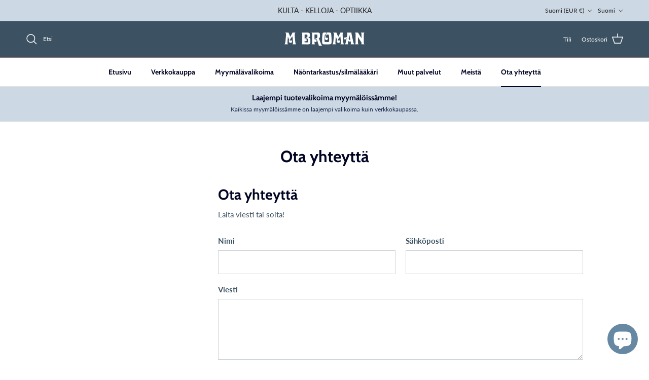

--- FILE ---
content_type: text/html; charset=utf-8
request_url: https://www.bromans.fi/fi/pages/kontakt
body_size: 77404
content:
<!doctype html>
<html class="no-js" lang="fi" dir="ltr">
<head><meta charset="utf-8">
<meta name="viewport" content="width=device-width,initial-scale=1">
<title>Bromans Optik Tammisaari, M Broman Karjaa, M Broman Hanko</title><link rel="canonical" href="https://www.bromans.fi/fi/pages/kontakt"><link rel="icon" href="//www.bromans.fi/cdn/shop/files/favicon_bromans.png?crop=center&height=48&v=1623912037&width=48" type="image/png">
  <link rel="apple-touch-icon" href="//www.bromans.fi/cdn/shop/files/favicon_bromans.png?crop=center&height=180&v=1623912037&width=180"><meta name="description" content="Kuninkaankatu 8, Tammisaari, 019 246 2949, bromans@ekenas.fi Kauppiaskatu 5, Karjaa, 109 230 161, bromans@karis.fi Hanko: Esplanadi 90e, 044 729 94 96, hango@fennooptiikka.fi"><meta property="og:site_name" content="M Broman">
<meta property="og:url" content="https://www.bromans.fi/fi/pages/kontakt">
<meta property="og:title" content="Bromans Optik Tammisaari, M Broman Karjaa, M Broman Hanko">
<meta property="og:type" content="website">
<meta property="og:description" content="Kuninkaankatu 8, Tammisaari, 019 246 2949, bromans@ekenas.fi Kauppiaskatu 5, Karjaa, 109 230 161, bromans@karis.fi Hanko: Esplanadi 90e, 044 729 94 96, hango@fennooptiikka.fi"><meta name="twitter:card" content="summary_large_image">
<meta name="twitter:title" content="Bromans Optik Tammisaari, M Broman Karjaa, M Broman Hanko">
<meta name="twitter:description" content="Kuninkaankatu 8, Tammisaari, 019 246 2949, bromans@ekenas.fi Kauppiaskatu 5, Karjaa, 109 230 161, bromans@karis.fi Hanko: Esplanadi 90e, 044 729 94 96, hango@fennooptiikka.fi">
<style>@font-face {
  font-family: Lato;
  font-weight: 400;
  font-style: normal;
  font-display: fallback;
  src: url("//www.bromans.fi/cdn/fonts/lato/lato_n4.c3b93d431f0091c8be23185e15c9d1fee1e971c5.woff2") format("woff2"),
       url("//www.bromans.fi/cdn/fonts/lato/lato_n4.d5c00c781efb195594fd2fd4ad04f7882949e327.woff") format("woff");
}
@font-face {
  font-family: Lato;
  font-weight: 700;
  font-style: normal;
  font-display: fallback;
  src: url("//www.bromans.fi/cdn/fonts/lato/lato_n7.900f219bc7337bc57a7a2151983f0a4a4d9d5dcf.woff2") format("woff2"),
       url("//www.bromans.fi/cdn/fonts/lato/lato_n7.a55c60751adcc35be7c4f8a0313f9698598612ee.woff") format("woff");
}
@font-face {
  font-family: Lato;
  font-weight: 500;
  font-style: normal;
  font-display: fallback;
  src: url("//www.bromans.fi/cdn/fonts/lato/lato_n5.b2fec044fbe05725e71d90882e5f3b21dae2efbd.woff2") format("woff2"),
       url("//www.bromans.fi/cdn/fonts/lato/lato_n5.f25a9a5c73ff9372e69074488f99e8ac702b5447.woff") format("woff");
}
@font-face {
  font-family: Lato;
  font-weight: 400;
  font-style: italic;
  font-display: fallback;
  src: url("//www.bromans.fi/cdn/fonts/lato/lato_i4.09c847adc47c2fefc3368f2e241a3712168bc4b6.woff2") format("woff2"),
       url("//www.bromans.fi/cdn/fonts/lato/lato_i4.3c7d9eb6c1b0a2bf62d892c3ee4582b016d0f30c.woff") format("woff");
}
@font-face {
  font-family: Lato;
  font-weight: 700;
  font-style: italic;
  font-display: fallback;
  src: url("//www.bromans.fi/cdn/fonts/lato/lato_i7.16ba75868b37083a879b8dd9f2be44e067dfbf92.woff2") format("woff2"),
       url("//www.bromans.fi/cdn/fonts/lato/lato_i7.4c07c2b3b7e64ab516aa2f2081d2bb0366b9dce8.woff") format("woff");
}
@font-face {
  font-family: Cabin;
  font-weight: 700;
  font-style: normal;
  font-display: fallback;
  src: url("//www.bromans.fi/cdn/fonts/cabin/cabin_n7.255204a342bfdbc9ae2017bd4e6a90f8dbb2f561.woff2") format("woff2"),
       url("//www.bromans.fi/cdn/fonts/cabin/cabin_n7.e2afa22a0d0f4b64da3569c990897429d40ff5c0.woff") format("woff");
}
@font-face {
  font-family: Lato;
  font-weight: 400;
  font-style: normal;
  font-display: fallback;
  src: url("//www.bromans.fi/cdn/fonts/lato/lato_n4.c3b93d431f0091c8be23185e15c9d1fee1e971c5.woff2") format("woff2"),
       url("//www.bromans.fi/cdn/fonts/lato/lato_n4.d5c00c781efb195594fd2fd4ad04f7882949e327.woff") format("woff");
}
@font-face {
  font-family: Cabin;
  font-weight: 700;
  font-style: normal;
  font-display: fallback;
  src: url("//www.bromans.fi/cdn/fonts/cabin/cabin_n7.255204a342bfdbc9ae2017bd4e6a90f8dbb2f561.woff2") format("woff2"),
       url("//www.bromans.fi/cdn/fonts/cabin/cabin_n7.e2afa22a0d0f4b64da3569c990897429d40ff5c0.woff") format("woff");
}
@font-face {
  font-family: Cabin;
  font-weight: 600;
  font-style: normal;
  font-display: fallback;
  src: url("//www.bromans.fi/cdn/fonts/cabin/cabin_n6.c6b1e64927bbec1c65aab7077888fb033480c4f7.woff2") format("woff2"),
       url("//www.bromans.fi/cdn/fonts/cabin/cabin_n6.6c2e65d54c893ad9f1390da3b810b8e6cf976a4f.woff") format("woff");
}
:root {
  --page-container-width:          1480px;
  --reading-container-width:       720px;
  --divider-opacity:               0.14;
  --gutter-large:                  30px;
  --gutter-desktop:                20px;
  --gutter-mobile:                 16px;
  --section-padding:               50px;
  --larger-section-padding:        80px;
  --larger-section-padding-mobile: 60px;
  --largest-section-padding:       110px;
  --aos-animate-duration:          0.6s;

  --base-font-family:              Lato, sans-serif;
  --base-font-weight:              400;
  --base-font-style:               normal;
  --heading-font-family:           Cabin, sans-serif;
  --heading-font-weight:           700;
  --heading-font-style:            normal;
  --heading-font-letter-spacing:   normal;
  --logo-font-family:              Lato, sans-serif;
  --logo-font-weight:              400;
  --logo-font-style:               normal;
  --nav-font-family:               Cabin, sans-serif;
  --nav-font-weight:               700;
  --nav-font-style:                normal;

  --base-text-size:15px;
  --base-line-height:              1.6;
  --input-text-size:16px;
  --smaller-text-size-1:12px;
  --smaller-text-size-2:14px;
  --smaller-text-size-3:12px;
  --smaller-text-size-4:11px;
  --larger-text-size:32px;
  --super-large-text-size:56px;
  --super-large-mobile-text-size:26px;
  --larger-mobile-text-size:26px;
  --logo-text-size:24px;--btn-letter-spacing: 0.08em;
    --btn-text-transform: uppercase;
    --button-text-size: 13px;
    --quickbuy-button-text-size: 13;
    --small-feature-link-font-size: 0.75em;
    --input-btn-padding-top: 1.2em;
    --input-btn-padding-bottom: 1.2em;--heading-text-transform:none;
  --nav-text-size:                      14px;
  --mobile-menu-font-weight:            600;

  --body-bg-color:                      255 255 255;
  --bg-color:                           255 255 255;
  --body-text-color:                    60 81 97;
  --text-color:                         60 81 97;

  --header-text-col:                    #ffffff;--header-text-hover-col:             var(--header-text-col);--header-bg-col:                     #3c5161;
  --heading-color:                     1 4 35;
  --body-heading-color:                1 4 35;
  --heading-divider-col:               #80767f;

  --logo-col:                          #171717;
  --main-nav-bg:                       #ffffff;
  --main-nav-link-col:                 #010423;
  --main-nav-link-hover-col:           #6688a3;
  --main-nav-link-featured-col:        #010423;

  --link-color:                        131 121 130;
  --body-link-color:                   131 121 130;

  --btn-bg-color:                        102 136 163;
  --btn-bg-hover-color:                  204 216 228;
  --btn-border-color:                    102 136 163;
  --btn-border-hover-color:              204 216 228;
  --btn-text-color:                      255 255 255;
  --btn-text-hover-color:                255 255 255;--btn-alt-bg-color:                    255 255 255;
  --btn-alt-text-color:                  1 4 35;
  --btn-alt-border-color:                1 4 35;
  --btn-alt-border-hover-color:          1 4 35;--btn-ter-bg-color:                    235 235 235;
  --btn-ter-text-color:                  21 28 34;
  --btn-ter-bg-hover-color:              102 136 163;
  --btn-ter-text-hover-color:            255 255 255;--btn-border-radius: 0;
    --btn-inspired-border-radius: 0;--color-scheme-default:                             #ffffff;
  --color-scheme-default-color:                       255 255 255;
  --color-scheme-default-text-color:                  60 81 97;
  --color-scheme-default-head-color:                  1 4 35;
  --color-scheme-default-link-color:                  131 121 130;
  --color-scheme-default-btn-text-color:              255 255 255;
  --color-scheme-default-btn-text-hover-color:        255 255 255;
  --color-scheme-default-btn-bg-color:                102 136 163;
  --color-scheme-default-btn-bg-hover-color:          204 216 228;
  --color-scheme-default-btn-border-color:            102 136 163;
  --color-scheme-default-btn-border-hover-color:      204 216 228;
  --color-scheme-default-btn-alt-text-color:          1 4 35;
  --color-scheme-default-btn-alt-bg-color:            255 255 255;
  --color-scheme-default-btn-alt-border-color:        1 4 35;
  --color-scheme-default-btn-alt-border-hover-color:  1 4 35;

  --color-scheme-1:                             #ccd8e4;
  --color-scheme-1-color:                       204 216 228;
  --color-scheme-1-text-color:                  52 52 52;
  --color-scheme-1-head-color:                  1 4 35;
  --color-scheme-1-link-color:                  32 34 35;
  --color-scheme-1-btn-text-color:              255 255 255;
  --color-scheme-1-btn-text-hover-color:        255 255 255;
  --color-scheme-1-btn-bg-color:                102 136 163;
  --color-scheme-1-btn-bg-hover-color:          0 0 0;
  --color-scheme-1-btn-border-color:            102 136 163;
  --color-scheme-1-btn-border-hover-color:      0 0 0;
  --color-scheme-1-btn-alt-text-color:          35 35 35;
  --color-scheme-1-btn-alt-bg-color:            255 255 255;
  --color-scheme-1-btn-alt-border-color:        35 35 35;
  --color-scheme-1-btn-alt-border-hover-color:  35 35 35;

  --color-scheme-2:                             #cfccd3;
  --color-scheme-2-color:                       207 204 211;
  --color-scheme-2-text-color:                  23 23 23;
  --color-scheme-2-head-color:                  32 34 35;
  --color-scheme-2-link-color:                  28 44 78;
  --color-scheme-2-btn-text-color:              255 255 255;
  --color-scheme-2-btn-text-hover-color:        255 255 255;
  --color-scheme-2-btn-bg-color:                102 136 163;
  --color-scheme-2-btn-bg-hover-color:          0 0 0;
  --color-scheme-2-btn-border-color:            102 136 163;
  --color-scheme-2-btn-border-hover-color:      0 0 0;
  --color-scheme-2-btn-alt-text-color:          35 35 35;
  --color-scheme-2-btn-alt-bg-color:            255 255 255;
  --color-scheme-2-btn-alt-border-color:        35 35 35;
  --color-scheme-2-btn-alt-border-hover-color:  35 35 35;

  /* Shop Pay payment terms */
  --payment-terms-background-color:    #ffffff;--quickbuy-bg: 207 204 211;--body-input-background-color:       rgb(var(--body-bg-color));
  --input-background-color:            rgb(var(--body-bg-color));
  --body-input-text-color:             var(--body-text-color);
  --input-text-color:                  var(--body-text-color);
  --body-input-border-color:           rgb(206, 212, 216);
  --input-border-color:                rgb(206, 212, 216);
  --input-border-color-hover:          rgb(148, 159, 168);
  --input-border-color-active:         rgb(60, 81, 97);

  --swatch-cross-svg:                  url("data:image/svg+xml,%3Csvg xmlns='http://www.w3.org/2000/svg' width='240' height='240' viewBox='0 0 24 24' fill='none' stroke='rgb(206, 212, 216)' stroke-width='0.09' preserveAspectRatio='none' %3E%3Cline x1='24' y1='0' x2='0' y2='24'%3E%3C/line%3E%3C/svg%3E");
  --swatch-cross-hover:                url("data:image/svg+xml,%3Csvg xmlns='http://www.w3.org/2000/svg' width='240' height='240' viewBox='0 0 24 24' fill='none' stroke='rgb(148, 159, 168)' stroke-width='0.09' preserveAspectRatio='none' %3E%3Cline x1='24' y1='0' x2='0' y2='24'%3E%3C/line%3E%3C/svg%3E");
  --swatch-cross-active:               url("data:image/svg+xml,%3Csvg xmlns='http://www.w3.org/2000/svg' width='240' height='240' viewBox='0 0 24 24' fill='none' stroke='rgb(60, 81, 97)' stroke-width='0.09' preserveAspectRatio='none' %3E%3Cline x1='24' y1='0' x2='0' y2='24'%3E%3C/line%3E%3C/svg%3E");

  --footer-divider-col:                #cfccd3;
  --footer-text-col:                   25 8 8;
  --footer-heading-col:                23 23 23;
  --footer-bg-col:                     204 216 228;--product-label-overlay-justify: flex-start;--product-label-overlay-align: flex-start;--product-label-overlay-reduction-text:   #171717;
  --product-label-overlay-reduction-bg:     #cfccd3;
  --product-label-overlay-reduction-text-weight: 600;
  --product-label-overlay-stock-text:       #ffffff;
  --product-label-overlay-stock-bg:         #80767f;
  --product-label-overlay-new-text:         #ffffff;
  --product-label-overlay-new-bg:           #6688a3;
  --product-label-overlay-meta-text:        #ffffff;
  --product-label-overlay-meta-bg:          #6688a3;
  --product-label-sale-text:                #837982;
  --product-label-sold-text:                #202223;
  --product-label-preorder-text:            #60a57e;

  --product-block-crop-align:               center;

  
  --product-block-price-align:              flex-start;
  --product-block-price-item-margin-start:  initial;
  --product-block-price-item-margin-end:    .5rem;
  

  

  --collection-block-image-position:   center center;

  --swatch-picker-image-size:          70px;
  --swatch-crop-align:                 center center;

  --image-overlay-text-color:          255 255 255;--image-overlay-bg:                  rgba(0, 0, 0, 0.1);
  --image-overlay-shadow-start:        rgb(0 0 0 / 0.15);
  --image-overlay-box-opacity:         1.0;--product-inventory-ok-box-color:            #f2faf0;
  --product-inventory-ok-text-color:           #008060;
  --product-inventory-ok-icon-box-fill-color:  #fff;
  --product-inventory-low-box-color:           #fcf1cd;
  --product-inventory-low-text-color:          #dd9a1a;
  --product-inventory-low-icon-box-fill-color: #fff;
  --product-inventory-low-text-color-channels: 0, 128, 96;
  --product-inventory-ok-text-color-channels:  221, 154, 26;

  --rating-star-color: 109 113 117;--overlay-align-left: start;
    --overlay-align-right: end;}html[dir=rtl] {
  --overlay-right-text-m-left: 0;
  --overlay-right-text-m-right: auto;
  --overlay-left-shadow-left-left: 15%;
  --overlay-left-shadow-left-right: -50%;
  --overlay-left-shadow-right-left: -85%;
  --overlay-left-shadow-right-right: 0;
}.image-overlay--bg-box .text-overlay .text-overlay__text {
    --image-overlay-box-bg: 255 255 255;
    --heading-color: var(--body-heading-color);
    --text-color: var(--body-text-color);
    --link-color: var(--body-link-color);
  }::selection {
    background: rgb(var(--body-heading-color));
    color: rgb(var(--body-bg-color));
  }
  ::-moz-selection {
    background: rgb(var(--body-heading-color));
    color: rgb(var(--body-bg-color));
  }.use-color-scheme--default {
  --product-label-sale-text:           #837982;
  --product-label-sold-text:           #202223;
  --product-label-preorder-text:       #60a57e;
  --input-background-color:            rgb(var(--body-bg-color));
  --input-text-color:                  var(--body-input-text-color);
  --input-border-color:                rgb(206, 212, 216);
  --input-border-color-hover:          rgb(148, 159, 168);
  --input-border-color-active:         rgb(60, 81, 97);
}.use-color-scheme--2 {
  --product-label-sale-text:           currentColor;
  --product-label-sold-text:           currentColor;
  --product-label-preorder-text:       currentColor;
  --input-background-color:            transparent;
  --input-text-color:                  23 23 23;
  --input-border-color:                rgb(152, 150, 155);
  --input-border-color-hover:          rgb(106, 104, 108);
  --input-border-color-active:         rgb(23, 23, 23);
}</style>

  <link href="//www.bromans.fi/cdn/shop/t/11/assets/main.css?v=59812818702299870031762513953" rel="stylesheet" type="text/css" media="all" />
<link rel="preload" as="font" href="//www.bromans.fi/cdn/fonts/lato/lato_n4.c3b93d431f0091c8be23185e15c9d1fee1e971c5.woff2" type="font/woff2" crossorigin><link rel="preload" as="font" href="//www.bromans.fi/cdn/fonts/cabin/cabin_n7.255204a342bfdbc9ae2017bd4e6a90f8dbb2f561.woff2" type="font/woff2" crossorigin><script>
    document.documentElement.className = document.documentElement.className.replace('no-js', 'js');

    window.theme = {
      info: {
        name: 'Symmetry',
        version: '8.1.0'
      },
      device: {
        hasTouch: window.matchMedia('(any-pointer: coarse)').matches,
        hasHover: window.matchMedia('(hover: hover)').matches
      },
      mediaQueries: {
        md: '(min-width: 768px)',
        productMediaCarouselBreak: '(min-width: 1041px)'
      },
      routes: {
        base: 'https://www.bromans.fi',
        cart: '/fi/cart',
        cartAdd: '/fi/cart/add.js',
        cartUpdate: '/fi/cart/update.js',
        predictiveSearch: '/fi/search/suggest'
      },
      strings: {
        cartTermsConfirmation: "Sinun täytyy hyväksyä ehdot ennen kuin voit jatkaa.",
        cartItemsQuantityError: "Voit lisätä tätä tuotetta ostoskoriisi vain [QUANTITY] kappaletta.",
        generalSearchViewAll: "Näytä kaikki hakutulokset",
        noStock: "Loppuunmyyty",
        noVariant: "Ei saatavilla juuri nyt",
        productsProductChooseA: "Valitse",
        generalSearchPages: "Sivut",
        generalSearchNoResultsWithoutTerms: "Valitettavasti emme löytäneet sisältöä",
        shippingCalculator: {
          singleRate: "On vain yksi toimitustapa",
          multipleRates: "Toimitusvaihtoehtoja saatavilla, alkaen",
          noRates: "Emme toimita tänne"
        },
        regularPrice: "Translation missing: fi.products.product.price.regular_price",
        salePrice: "Translation missing: fi.products.product.price.sale_price"
      },
      settings: {
        moneyWithCurrencyFormat: "€{{amount_with_comma_separator}} EUR",
        cartType: "drawer",
        afterAddToCart: "notification",
        quickbuyStyle: "button",
        externalLinksNewTab: true,
        internalLinksSmoothScroll: true
      }
    }

    theme.inlineNavigationCheck = function() {
      var pageHeader = document.querySelector('.pageheader'),
          inlineNavContainer = pageHeader.querySelector('.logo-area__left__inner'),
          inlineNav = inlineNavContainer.querySelector('.navigation--left');
      if (inlineNav && getComputedStyle(inlineNav).display != 'none') {
        var inlineMenuCentered = document.querySelector('.pageheader--layout-inline-menu-center'),
            logoContainer = document.querySelector('.logo-area__middle__inner');
        if(inlineMenuCentered) {
          var rightWidth = document.querySelector('.logo-area__right__inner').clientWidth,
              middleWidth = logoContainer.clientWidth,
              logoArea = document.querySelector('.logo-area'),
              computedLogoAreaStyle = getComputedStyle(logoArea),
              logoAreaInnerWidth = logoArea.clientWidth - Math.ceil(parseFloat(computedLogoAreaStyle.paddingLeft)) - Math.ceil(parseFloat(computedLogoAreaStyle.paddingRight)),
              availableNavWidth = logoAreaInnerWidth - Math.max(rightWidth, middleWidth) * 2 - 40;
          inlineNavContainer.style.maxWidth = availableNavWidth + 'px';
        }

        var firstInlineNavLink = inlineNav.querySelector('.navigation__item:first-child'),
            lastInlineNavLink = inlineNav.querySelector('.navigation__item:last-child');
        if (lastInlineNavLink) {
          var inlineNavWidth = null;
          if(document.querySelector('html[dir=rtl]')) {
            inlineNavWidth = firstInlineNavLink.offsetLeft - lastInlineNavLink.offsetLeft + firstInlineNavLink.offsetWidth;
          } else {
            inlineNavWidth = lastInlineNavLink.offsetLeft - firstInlineNavLink.offsetLeft + lastInlineNavLink.offsetWidth;
          }
          if (inlineNavContainer.offsetWidth >= inlineNavWidth) {
            pageHeader.classList.add('pageheader--layout-inline-permitted');
            var tallLogo = logoContainer.clientHeight > lastInlineNavLink.clientHeight + 20;
            if (tallLogo) {
              inlineNav.classList.add('navigation--tight-underline');
            } else {
              inlineNav.classList.remove('navigation--tight-underline');
            }
          } else {
            pageHeader.classList.remove('pageheader--layout-inline-permitted');
          }
        }
      }
    };

    theme.setInitialHeaderHeightProperty = () => {
      const section = document.querySelector('.section-header');
      if (section) {
        document.documentElement.style.setProperty('--theme-header-height', Math.ceil(section.clientHeight) + 'px');
      }
    };
  </script>

  <script src="//www.bromans.fi/cdn/shop/t/11/assets/main.js?v=117527606522457621901762513953" defer></script>
    <script src="//www.bromans.fi/cdn/shop/t/11/assets/animate-on-scroll.js?v=15249566486942820451762513952" defer></script>
    <link href="//www.bromans.fi/cdn/shop/t/11/assets/animate-on-scroll.css?v=135962721104954213331762513952" rel="stylesheet" type="text/css" media="all" />
  

  <script>window.performance && window.performance.mark && window.performance.mark('shopify.content_for_header.start');</script><meta id="shopify-digital-wallet" name="shopify-digital-wallet" content="/57071141037/digital_wallets/dialog">
<link rel="alternate" hreflang="x-default" href="https://www.bromans.fi/pages/kontakt">
<link rel="alternate" hreflang="fi" href="https://www.bromans.fi/fi/pages/kontakt">
<script async="async" src="/checkouts/internal/preloads.js?locale=fi-FI"></script>
<script id="shopify-features" type="application/json">{"accessToken":"2f1e5b2b965df661523c0b473e836e59","betas":["rich-media-storefront-analytics"],"domain":"www.bromans.fi","predictiveSearch":true,"shopId":57071141037,"locale":"fi"}</script>
<script>var Shopify = Shopify || {};
Shopify.shop = "bromans-optik.myshopify.com";
Shopify.locale = "fi";
Shopify.currency = {"active":"EUR","rate":"1.0"};
Shopify.country = "FI";
Shopify.theme = {"name":"Bromans webshop 7 November","id":189317120347,"schema_name":"Symmetry","schema_version":"8.1.0","theme_store_id":568,"role":"main"};
Shopify.theme.handle = "null";
Shopify.theme.style = {"id":null,"handle":null};
Shopify.cdnHost = "www.bromans.fi/cdn";
Shopify.routes = Shopify.routes || {};
Shopify.routes.root = "/fi/";</script>
<script type="module">!function(o){(o.Shopify=o.Shopify||{}).modules=!0}(window);</script>
<script>!function(o){function n(){var o=[];function n(){o.push(Array.prototype.slice.apply(arguments))}return n.q=o,n}var t=o.Shopify=o.Shopify||{};t.loadFeatures=n(),t.autoloadFeatures=n()}(window);</script>
<script id="shop-js-analytics" type="application/json">{"pageType":"page"}</script>
<script defer="defer" async type="module" src="//www.bromans.fi/cdn/shopifycloud/shop-js/modules/v2/client.init-shop-cart-sync_BCSrhKJm.fi.esm.js"></script>
<script defer="defer" async type="module" src="//www.bromans.fi/cdn/shopifycloud/shop-js/modules/v2/chunk.common_B0mhEvEz.esm.js"></script>
<script type="module">
  await import("//www.bromans.fi/cdn/shopifycloud/shop-js/modules/v2/client.init-shop-cart-sync_BCSrhKJm.fi.esm.js");
await import("//www.bromans.fi/cdn/shopifycloud/shop-js/modules/v2/chunk.common_B0mhEvEz.esm.js");

  window.Shopify.SignInWithShop?.initShopCartSync?.({"fedCMEnabled":true,"windoidEnabled":true});

</script>
<script>(function() {
  var isLoaded = false;
  function asyncLoad() {
    if (isLoaded) return;
    isLoaded = true;
    var urls = ["https:\/\/storage.nfcube.com\/instafeed-01e9f8eec3a5b3bfbf15061be51b1c4b.js?shop=bromans-optik.myshopify.com"];
    for (var i = 0; i < urls.length; i++) {
      var s = document.createElement('script');
      s.type = 'text/javascript';
      s.async = true;
      s.src = urls[i];
      var x = document.getElementsByTagName('script')[0];
      x.parentNode.insertBefore(s, x);
    }
  };
  if(window.attachEvent) {
    window.attachEvent('onload', asyncLoad);
  } else {
    window.addEventListener('load', asyncLoad, false);
  }
})();</script>
<script id="__st">var __st={"a":57071141037,"offset":7200,"reqid":"a94f8c56-f4b6-4b2b-bd47-36b0fa5f18ed-1763331691","pageurl":"www.bromans.fi\/fi\/pages\/kontakt","s":"pages-82796282029","u":"8ff4d2e1d795","p":"page","rtyp":"page","rid":82796282029};</script>
<script>window.ShopifyPaypalV4VisibilityTracking = true;</script>
<script id="captcha-bootstrap">!function(){'use strict';const t='contact',e='account',n='new_comment',o=[[t,t],['blogs',n],['comments',n],[t,'customer']],c=[[e,'customer_login'],[e,'guest_login'],[e,'recover_customer_password'],[e,'create_customer']],r=t=>t.map((([t,e])=>`form[action*='/${t}']:not([data-nocaptcha='true']) input[name='form_type'][value='${e}']`)).join(','),a=t=>()=>t?[...document.querySelectorAll(t)].map((t=>t.form)):[];function s(){const t=[...o],e=r(t);return a(e)}const i='password',u='form_key',d=['recaptcha-v3-token','g-recaptcha-response','h-captcha-response',i],f=()=>{try{return window.sessionStorage}catch{return}},m='__shopify_v',_=t=>t.elements[u];function p(t,e,n=!1){try{const o=window.sessionStorage,c=JSON.parse(o.getItem(e)),{data:r}=function(t){const{data:e,action:n}=t;return t[m]||n?{data:e,action:n}:{data:t,action:n}}(c);for(const[e,n]of Object.entries(r))t.elements[e]&&(t.elements[e].value=n);n&&o.removeItem(e)}catch(o){console.error('form repopulation failed',{error:o})}}const l='form_type',E='cptcha';function T(t){t.dataset[E]=!0}const w=window,h=w.document,L='Shopify',v='ce_forms',y='captcha';let A=!1;((t,e)=>{const n=(g='f06e6c50-85a8-45c8-87d0-21a2b65856fe',I='https://cdn.shopify.com/shopifycloud/storefront-forms-hcaptcha/ce_storefront_forms_captcha_hcaptcha.v1.5.2.iife.js',D={infoText:'hCaptchan suojaama',privacyText:'Tietosuoja',termsText:'Ehdot'},(t,e,n)=>{const o=w[L][v],c=o.bindForm;if(c)return c(t,g,e,D).then(n);var r;o.q.push([[t,g,e,D],n]),r=I,A||(h.body.append(Object.assign(h.createElement('script'),{id:'captcha-provider',async:!0,src:r})),A=!0)});var g,I,D;w[L]=w[L]||{},w[L][v]=w[L][v]||{},w[L][v].q=[],w[L][y]=w[L][y]||{},w[L][y].protect=function(t,e){n(t,void 0,e),T(t)},Object.freeze(w[L][y]),function(t,e,n,w,h,L){const[v,y,A,g]=function(t,e,n){const i=e?o:[],u=t?c:[],d=[...i,...u],f=r(d),m=r(i),_=r(d.filter((([t,e])=>n.includes(e))));return[a(f),a(m),a(_),s()]}(w,h,L),I=t=>{const e=t.target;return e instanceof HTMLFormElement?e:e&&e.form},D=t=>v().includes(t);t.addEventListener('submit',(t=>{const e=I(t);if(!e)return;const n=D(e)&&!e.dataset.hcaptchaBound&&!e.dataset.recaptchaBound,o=_(e),c=g().includes(e)&&(!o||!o.value);(n||c)&&t.preventDefault(),c&&!n&&(function(t){try{if(!f())return;!function(t){const e=f();if(!e)return;const n=_(t);if(!n)return;const o=n.value;o&&e.removeItem(o)}(t);const e=Array.from(Array(32),(()=>Math.random().toString(36)[2])).join('');!function(t,e){_(t)||t.append(Object.assign(document.createElement('input'),{type:'hidden',name:u})),t.elements[u].value=e}(t,e),function(t,e){const n=f();if(!n)return;const o=[...t.querySelectorAll(`input[type='${i}']`)].map((({name:t})=>t)),c=[...d,...o],r={};for(const[a,s]of new FormData(t).entries())c.includes(a)||(r[a]=s);n.setItem(e,JSON.stringify({[m]:1,action:t.action,data:r}))}(t,e)}catch(e){console.error('failed to persist form',e)}}(e),e.submit())}));const S=(t,e)=>{t&&!t.dataset[E]&&(n(t,e.some((e=>e===t))),T(t))};for(const o of['focusin','change'])t.addEventListener(o,(t=>{const e=I(t);D(e)&&S(e,y())}));const B=e.get('form_key'),M=e.get(l),P=B&&M;t.addEventListener('DOMContentLoaded',(()=>{const t=y();if(P)for(const e of t)e.elements[l].value===M&&p(e,B);[...new Set([...A(),...v().filter((t=>'true'===t.dataset.shopifyCaptcha))])].forEach((e=>S(e,t)))}))}(h,new URLSearchParams(w.location.search),n,t,e,['guest_login'])})(!0,!0)}();</script>
<script integrity="sha256-52AcMU7V7pcBOXWImdc/TAGTFKeNjmkeM1Pvks/DTgc=" data-source-attribution="shopify.loadfeatures" defer="defer" src="//www.bromans.fi/cdn/shopifycloud/storefront/assets/storefront/load_feature-81c60534.js" crossorigin="anonymous"></script>
<script data-source-attribution="shopify.dynamic_checkout.dynamic.init">var Shopify=Shopify||{};Shopify.PaymentButton=Shopify.PaymentButton||{isStorefrontPortableWallets:!0,init:function(){window.Shopify.PaymentButton.init=function(){};var t=document.createElement("script");t.src="https://www.bromans.fi/cdn/shopifycloud/portable-wallets/latest/portable-wallets.fi.js",t.type="module",document.head.appendChild(t)}};
</script>
<script data-source-attribution="shopify.dynamic_checkout.buyer_consent">
  function portableWalletsHideBuyerConsent(e){var t=document.getElementById("shopify-buyer-consent"),n=document.getElementById("shopify-subscription-policy-button");t&&n&&(t.classList.add("hidden"),t.setAttribute("aria-hidden","true"),n.removeEventListener("click",e))}function portableWalletsShowBuyerConsent(e){var t=document.getElementById("shopify-buyer-consent"),n=document.getElementById("shopify-subscription-policy-button");t&&n&&(t.classList.remove("hidden"),t.removeAttribute("aria-hidden"),n.addEventListener("click",e))}window.Shopify?.PaymentButton&&(window.Shopify.PaymentButton.hideBuyerConsent=portableWalletsHideBuyerConsent,window.Shopify.PaymentButton.showBuyerConsent=portableWalletsShowBuyerConsent);
</script>
<script data-source-attribution="shopify.dynamic_checkout.cart.bootstrap">document.addEventListener("DOMContentLoaded",(function(){function t(){return document.querySelector("shopify-accelerated-checkout-cart, shopify-accelerated-checkout")}if(t())Shopify.PaymentButton.init();else{new MutationObserver((function(e,n){t()&&(Shopify.PaymentButton.init(),n.disconnect())})).observe(document.body,{childList:!0,subtree:!0})}}));
</script>
<script id='scb4127' type='text/javascript' async='' src='https://www.bromans.fi/cdn/shopifycloud/privacy-banner/storefront-banner.js'></script><script id="sections-script" data-sections="footer" defer="defer" src="//www.bromans.fi/cdn/shop/t/11/compiled_assets/scripts.js?4898"></script>
<script>window.performance && window.performance.mark && window.performance.mark('shopify.content_for_header.end');</script>
<!-- CC Custom Head Start --><!-- CC Custom Head End --><!-- BEGIN app block: shopify://apps/t-lab-ai-language-translate/blocks/custom_translations/b5b83690-efd4-434d-8c6a-a5cef4019faf --><!-- BEGIN app snippet: custom_translation_scripts --><script>
(()=>{var o=/\([0-9]+?\)$/,x=/\r?\n|\r|\t|\xa0|\u200B|\u200E|&nbsp;| /g,v=/<\/?[a-z][\s\S]*>/i,r=/^(https?:\/\/|\/\/)[^\s/$.?#].[^\s]*$/i,S=/\{\{\s*([a-zA-Z_]\w*)\s*\}\}/g,t=/^(https:)?\/\/cdn\.shopify\.com\/(.+)\.(png|jpe?g|gif|webp|svgz?|bmp|tiff?|ico|avif)/i,e=/^(https:)?\/\/cdn\.shopify\.com/i,a=/\b(?:https?|ftp)?:?\/\/?[^\s\/]+\/[^\s]+\.(?:png|jpe?g|gif|webp|svgz?|bmp|tiff?|ico|avif)\b/i,b=/url\(['"]?(.*?)['"]?\)/,m="__label:",i=document.createElement("textarea"),u={t:["src","data-src","data-source","data-href","data-zoom","data-master","data-bg","base-src"],i:["srcset","data-srcset"],o:["href","data-href"],u:["href","data-href","data-src","data-zoom"]},g=16.67,s=function(n){return n.nodeType===Node.ELEMENT_NODE},l=function(n){return n.nodeType===Node.TEXT_NODE};function T(n){return t.test(n.trim())||a.test(n.trim())}function p(n){return(n=>(n=n.trim(),r.test(n)))(n)||e.test(n.trim())}var c=function(n){return null!=n&&"string"==typeof n&&0===n.trim().length};function k(n){return i.innerHTML=n,i.value}function h(n){return A(k(n))}function A(n){return n.trim().replace(o,"").replace(x,"").trim()}var C=1e3;function H(n){n=n.trim().replace(x,"").replace(/&amp;/g,"&").replace(/&gt;/g,">").replace(/&lt;/g,"<").trim();return n.length>C?_(n):n}function E(n){return n.trim().toLowerCase().replace(/^https:/i,"")}function _(n){for(var r=5381,t=0;t<n.length;t++)r=(r<<5)+r^n.charCodeAt(t);return(r>>>0).toString(36)}function f(n){if("trustedTypes"in window&&"sanitize"in HTMLScriptElement)return HTMLScriptElement.sanitize(n);for(var r=document.createElement("template"),t=(r.innerHTML=n,["SCRIPT","IFRAME","OBJECT","EMBED","LINK","META"]),e=/^(on\w+|srcdoc|style)$/i,a=document.createTreeWalker(r.content,NodeFilter.SHOW_ELEMENT),i=a.nextNode();i;i=a.nextNode()){var o=i;if(t.includes(o.nodeName))o.remove();else for(var u=o.attributes.length-1;0<=u;--u)e.test(o.attributes[u].name)&&o.removeAttribute(o.attributes[u].name)}return r.innerHTML}var w=new Set(["img","picture","button","p","a","input"]),d=["div","span","a","p","h1","h2","h3","h4","h5","h6","ul","ol","li"];function y(n,r){for(var t=0,e=d;t<e.length;t++){var a=e[t];if(n.substring(r,r+a.length+1)==="<"+a)return 1}}function M(n,r,t){void 0===t&&(t=20);for(var e=n,a=0;e&&e.parentElement&&a<t;){for(var i=e.parentElement,o=0,u=r;o<u.length;o++)for(var s=u[o],l=0,c=s.l;l<c.length;l++){var f=c[l];switch(f.type){case"class":for(var d=0,v=i.classList;d<v.length;d++){var m=v[d];if(f.value.test(m))return s.label}break;case"id":if(i.id&&f.value.test(i.id))return s.label;break;case"attribute":if(i.hasAttribute(f.name)){if(!f.value)return s.label;var p=i.getAttribute(f.name);if(p&&f.value.test(p))return s.label}}}e=i,a++}return"unknown"}function z(n,r,t){if(1e3<n.length||1e3<r.length)return n===r;for(var e=0,a=0,i=!1;e<n.length&&a<r.length;){for(;" "===n[e]&&(0===e||">"!==n[e-1]);)e++;for(;" "===r[a]&&(0===a||">"!==r[a-1]);)a++;if(y(n,e)){for(;e<n.length&&">"!==n[e];)e++;for(e++;" "===n[e];)e++}if(y(r,a)){for(;a<r.length&&">"!==r[a];)a++;for(a++;" "===r[a];)a++}var o=((n,r,t)=>{for(var e=[0,0],a=Object.keys(t),i=0;i<a.length;i++){var o=a[i],u=t[o];if(n.startsWith(u,r)){e=[u.length,o.length];break}}return e})(r,a,t),u=o[0];if(u)a+=u,e+=o[1];else{if(n[e]!==r[a])return;i=!0,e++,a++}}return i&&e===n.length&&a===r.length}function j(n,r){var t,e,a;"function"==typeof window.fetch&&"AbortController"in window?(t=new AbortController,e=setTimeout(function(){return t.abort()},3e3),fetch(n,{credentials:"same-origin",signal:t.signal}).then(function(n){return clearTimeout(e),n.ok?n.json():Promise.reject(n)}).then(r).catch(console.error)):((a=new XMLHttpRequest).onreadystatechange=function(){4===a.readyState&&200===a.status&&r(JSON.parse(a.responseText))},a.open("GET",n,!0),a.timeout=3e3,a.send())}function D(){var c=/([^\s]+)\.(png|jpe?g|gif|webp|svgz?|bmp|tiff?|ico|avif)$/i,f=/_(\{width\}x*|\{width\}x\{height\}|\d{3,4}x\d{3,4}|\d{3,4}x|x\d{3,4}|pinco|icon|thumb|small|compact|medium|large|grande|original|master)(_crop_\w+)*(@[2-3]x)*(.progressive)*$/i,d=/^(https?|ftp|file):\/\//i;function t(n){var r,t="".concat(n.path).concat(n.v).concat(null!=(t=n.size)?t:"",".").concat(n.m);return n.p&&(t="".concat(n.path).concat(n.p,"/").concat(n.v).concat(null!=(r=n.size)?r:"",".").concat(n.m)),n.host&&(t="".concat(null!=(r=n.protocol)?r:"","//").concat(n.host).concat(t)),n.g&&(t+=n.g),t}return{h:function(n){var r=!0,t=(d.test(n)||n.startsWith("//")||(r=!1,n="https://example.com"+n),r);n.startsWith("//")&&(t=!1,n="https:"+n);try{new URL(n)}catch(n){return null}var e,a,i,o,u,s,n=new URL(n),l=n.pathname.split("/").filter(function(n){return n});return l.length<1||(a=l.pop(),e=null!=(e=l.pop())?e:null,null===(a=a.match(c)))?null:(s=a[1],a=a[2],i=s.match(f),o=s,(u=null)!==i&&(o=s.substring(0,i.index),u=i[0]),s=0<l.length?"/"+l.join("/")+"/":"/",{protocol:t?n.protocol:null,host:r?n.host:null,path:s,g:n.search,p:e,v:o,size:u,m:a,version:n.searchParams.get("v"),width:n.searchParams.get("width")})},T:t,M:function(n){return(n.p?"/".concat(n.p,"/"):"/").concat(n.v,".").concat(n.m)},S:function(n){return(n.p?"/".concat(n.p,"/"):"/").concat(n.v,".").concat(n.m,"?v=").concat(n.version||"0")},k:function(n,r){return t({protocol:r.protocol,host:r.host,path:r.path,g:r.g,p:r.p,v:r.v,size:n.size,m:r.m,version:r.version,width:r.width})}}}var O,I,N={},q={};function L(l,r){var c=new Map,f=new Map,d=new Map,t=new Map,e=new Map,a=new Map,i=new Map,o=function(n){return n.toLowerCase().replace(/[\s\W_]+/g,"")},u=new Set(r.A.map(o)),s=0,v=!1,m=!1,p=D();function g(n,r,t){u.has(o(n))||n&&r&&(t.set(n,r),v=!0)}function n(n,r){if(n&&n.trim()&&0!==c.size){var t=A(n),e=q[t];if(e&&(l.log("dictionary",'Overlapping text: "'.concat(n,'" related to html: "').concat(e,'"')),r)){e=r.outerHTML,r=(l.log("dictionary","Outer html:",e),(n=>{var t,e,a;return!n||!n.trim()||0===d.size?null:(t=H(n),null!=(n=d.get(t))?n:(e=null,a=Number.MAX_SAFE_INTEGER,d.forEach(function(n,r){-1!==r.indexOf(t)&&n.length<a&&(a=(e=n).length)}),e))})(e));if(r)return l.log("dictionary","Found outer html translation:",r),null}e=c.get(t);if(e)return e;var a,i,o,u=n;if(u&&u.trim()&&0!==f.size&&(f.forEach(function(n,r){var t=u.trim().match(r);t&&1<t.length&&!a&&(a=r,i=n,o=t)}),a)&&i&&o){var s=o.slice(1),r=i.match(S);if(r&&r.length===s.length)return r.reduce(function(n,r,t){return n.replace(r,s[t])},i)}}return null}function h(n){if(n&&n.trim()&&0!==d.size){var t=H(n),n=d.get(t);if(null!=n)return n;if(r.C){l.log("dictionary","Using custom html comparison for: ",t);var e=null;if(d.forEach(function(n,r){!e&&z(r,t,N)&&(e=n)}),e)return e}}return null}function w(n){if(n&&n.trim()&&0!==t.size){var r=E(n),r=t.get(r);if(r)return r;r=p.h(n);if(r){n=p.S(r).toLowerCase(),n=t.get(n);if(n)return n;n=p.M(r).toLowerCase(),r=t.get(n);if(r)return r}}return null}function b(n){return!n||!n.trim()||0===e.size||void 0===(n=e.get(A(n)))?null:n}function T(n){return!n||!n.trim()||0===a.size||void 0===(n=a.get(E(n)))?null:n}function y(n){var r;return!n||!n.trim()||0===i.size?null:null!=(r=i.get(A(n)))?r:(r=H(n),void 0!==(n=i.get(r))?n:null)}function M(){var n={H:c,_:f,j:d,D:t,O:e,I:a,N:i,q:v,L:s,R:N};return JSON.stringify(n,function(n,r){return r instanceof Map?Object.fromEntries(r.entries()):r})}return{F:function(n,r){g(n,r,c)},U:function(n,r){n&&r&&(n=new RegExp("^".concat(n,"$"),"s"),f.set(n,r),v=!0)},$:function(n,r){var t;n!==r&&(g((t=k(t=n).trim().replace(x,"").trim()).length>C?_(t):t,r,d),s=Math.max(s,n.length))},J:function(n,r){g(n,r,t),(n=p.h(n))&&(g(p.S(n).toLowerCase(),r,t),g(p.M(n).toLowerCase(),r,t))},P:function(n,r){g(n.replace("[img-alt]","").replace(x,"").trim(),r,e)},G:function(n,r){g(n,r,a)},B:function(n,r){m=!0,g(n,r,i)},W:function(){return l.log("dictionary","Translation dictionaries: ",M),d.forEach(function(n,t){c.forEach(function(n,r){t!==r&&-1!==t.indexOf(r)&&(N[r]=A(n),q[r]=t)})}),l.log("dictionary","appliedTextTranslations: ",JSON.stringify(N)),l.log("dictionary","overlappingTexts: ",JSON.stringify(q)),{q:v,V:m,K:n,X:h,Y:w,Z:b,nn:T,rn:y}}}}function R(n,r,t){function f(n,r){r=n.split(r);return 2===r.length?r[1].trim()?r:[r[0]]:[n]}var d=L(t,r);return n.forEach(function(n){var l,c;n&&(l=n.name,n=n.value,l)&&n&&(c="string"==typeof n?JSON.parse(n):n)&&Object.keys(c).forEach(function(e){if(e){var n,r,t,a=c[e];if(a)if(e!==a)if(l.includes("judge"))t=h(e),d.B(t,a);else if(e.startsWith("[img-alt]"))d.P(e,a);else if(e.startsWith("[img-src]"))n=E(e.replace("[img-src]","")),d.J(n,a);else if(v.test(e))d.$(e,a);else if(T(e))n=E(e),d.J(n,a);else if(p(e))t=E(e),d.G(t,a);else if("/"===(n=(n=e).trim())[0]&&"/"!==n[1]&&(t=E(e),d.G(t,a),t=h(e),d.F(t,a)),S.test(e))(s=(t=e).match(S))&&0<s.length&&(r=t.replace(/[-\/\\^$*+?.()|[\]]/g,"\\$&"),s.forEach(function(n){r=r.replace(n,"(.*)")}),d.U(r,a));else if(e.startsWith(m))t=a.replace(m,""),s=e.replace(m,""),d.F(h(s),t);else{if("product_tags"===l)for(var i=0,o=["_",":"];i<o.length;i++){var u=(n=>{if(e.includes(n)){var r=f(e,n),t=f(a,n);if(r.length===t.length)return r.forEach(function(n,r){n!==t[r]&&(d.F(h(n),t[r]),d.F(h("".concat(n,":")),"".concat(t[r],":")))}),{value:void 0}}})(o[i]);if("object"==typeof u)return u.value}var s=h(e);s!==a&&d.F(s,a)}}})}),d.W()}function F(d,v){var e=[{label:"judge-me",l:[{type:"class",value:/jdgm/i},{type:"id",value:/judge-me/i},{type:"attribute",name:"data-widget-name",value:/review_widget/i}]}],a=D();function m(t,n,e){n.forEach(function(n){var r=t.getAttribute(n);r&&(r=n.includes("href")?e.nn(r):e.K(r))&&t.setAttribute(n,r)})}function p(n,r,t){var e,a=n.getAttribute(r);a&&((e=i(a=E(a.split("&")[0]),t))?n.setAttribute(r,e):(e=t.nn(a))&&n.setAttribute(r,e))}function g(n,r,t){var e=n.getAttribute(r);e&&(e=((n,r)=>{var t=(n=n.split(",").filter(function(n){return null!=n&&""!==n.trim()}).map(function(n){var n=n.trim().split(/\s+/),r=n[0].split("?"),t=r[0],r=r[1],r=r?r.split("&"):[],e=((n,r)=>{for(var t=0;t<n.length;t++)if(r(n[t]))return n[t];return null})(r,function(n){return n.startsWith("v=")}),r=r.filter(function(n){return!n.startsWith("v=")}),n=n[1];return{url:t,version:e,tn:r.join("&"),size:n}}))[0].url;if(t=i(t=n[0].version?"".concat(t,"?").concat(n[0].version):t,r)){var e=a.h(t);if(e)return n.map(function(n){var r=n.url,t=a.h(r);return t&&(r=a.k(t,e)),n.tn&&(t=r.includes("?")?"&":"?",r="".concat(r).concat(t).concat(n.tn)),r=n.size?"".concat(r," ").concat(n.size):r}).join(",")}})(e,t))&&n.setAttribute(r,e)}function i(n,r){var t=a.h(n);return null===t?null:(n=r.Y(n))?null===(n=a.h(n))?null:a.k(t,n):(n=a.M(t),null===(r=r.Y(n))||null===(n=a.h(r))?null:a.k(t,n))}function h(n,r,t){var e,a,i,o;t.en&&(e=n,a=t.an,u.o.forEach(function(n){var r=e.getAttribute(n);if(!r)return!1;!r.startsWith("/")||r.startsWith("//")||r.startsWith(a)||(r="".concat(a).concat(r),e.setAttribute(n,r))})),i=n,t=u.u.slice(),o=r,t.forEach(function(n){var r,t=i.getAttribute(n);t&&(T(t)?(r=o.Y(t))&&i.setAttribute(n,r):(r=o.nn(t))&&i.setAttribute(n,r))})}function w(r,t){var n,e,a,i,o;u.t.forEach(function(n){return p(r,n,t)}),u.i.forEach(function(n){return g(r,n,t)}),e="alt",a=t,(o=(n=r).getAttribute(e))&&((i=a.Z(o))?n.setAttribute(e,i):(i=a.K(o))&&n.setAttribute(e,i))}return{on:function(n){return!(!n||!s(n)||v.un.includes((n=n).tagName.toLowerCase())||n.classList.contains("tl-switcher-container")||(n=n.parentNode)&&["SCRIPT","STYLE"].includes(n.nodeName.toUpperCase()))},sn:function(n){if(l(n)&&null!=(r=n.textContent)&&r.trim()){if(d.V)if("judge-me"===M(n,e,5)){var r=d.rn(n.textContent);if(r)return void(n.textContent=k(r))}var t,r=d.K(n.textContent,n.parentElement||void 0);r&&(t=n.textContent.trim().replace(o,"").trim(),n.textContent=k(n.textContent.replace(t,r)))}},ln:function(n){if(!!c(n.textContent)||!n.innerHTML)return!1;if(d.V&&"judge-me"===M(n,e,5)){var r=d.rn(n.innerHTML);if(r)return n.innerHTML=f(r),!0}r=d.X(n.innerHTML);return!!r&&(n.innerHTML=f(r),!0)},cn:function(n){var r,t,e,a,i,o,u,s,l,c,f;switch(m(n,["data-label","title"],d),n.tagName.toLowerCase()){case"a":h(n,d,v);break;case"input":c=s=d,(f=(l=u=n).getAttribute("type"))&&("submit"===f||"button"===f)&&(f=l.getAttribute("value"),c=c.K(f))&&l.setAttribute("value",c),m(u,["placeholder"],s);break;case"textarea":m(n,["placeholder"],d);break;case"img":w(n,d);break;case"picture":o=d,[].slice.call(n.childNodes).forEach(function(n){if(n.tagName)switch(n.tagName.toLowerCase()){case"source":g(n,"data-srcset",o),g(n,"srcset",o);break;case"img":w(n,o)}});break;case"div":l=f=d,(s=u=c=n)&&(u=u.style.backgroundImage||u.getAttribute("data-bg")||"")&&"none"!==u&&(u=u.match(b))&&u[1]&&(u=u[1],l=l.Y(u))&&(s.style.backgroundImage='url("'.concat(l,'")')),a=c,i=f,["src","data-src","data-bg"].forEach(function(n){return p(a,n,i)}),["data-bgset"].forEach(function(n){return g(a,n,i)}),["data-href"].forEach(function(n){return m(a,[n],i)});break;case"button":t=d,(e=(r=n).getAttribute("value"))&&(t=t.K(e))&&r.setAttribute("value",t);break;case"iframe":e=d,(t=(r=n).getAttribute("src"))&&(e=e.nn(t))&&r.setAttribute("src",e);break;case"video":((n,r)=>{for(var t=["src"],e=0;e<t.length;e++){var a=t[e],i=n.getAttribute(a);if(!i)return;i=r.nn(i);i&&n.setAttribute(a,i)}})(n,d)}},getImageTranslation:function(n){return i(n,d)}}}function U(a,i,o){t=i.fn,e=new WeakMap;var t,e,u={add:function(n){var r=Date.now()+t;e.set(n,r)},has:function(n){var r=null!=(r=e.get(n))?r:0;return!(Date.now()>=r&&(e.delete(n),1))}},s=[],l=[],c=[],f=[],d=2*g,v=3*g;function m(n){var r,t,e;n&&(n.nodeType===Node.TEXT_NODE&&a.on(n.parentElement)?a.sn(n):a.on(n)&&(n=n,a.cn(n),r=w.has(n.tagName.toLowerCase())||(r=(r=n).getBoundingClientRect(),t=window.innerHeight||document.documentElement.clientHeight,e=window.innerWidth||document.documentElement.clientWidth,t=r.top<=t&&0<=r.top+r.height,e=r.left<=e&&0<=r.left+r.width,t&&e),u.has(n)||(r?s:l).push(n)))}function p(n){var r;o.log("messageHandler","Processing element:",n),a.on(n)&&(r=a.ln(n),u.add(n),r||(r=[].slice.call(n.childNodes),o.log("messageHandler","Child nodes:",r),r.forEach(m)))}requestAnimationFrame(function n(){for(var r=performance.now();0<s.length;){var t=s.shift();if(t&&!u.has(t)&&p(t),performance.now()-r>=v)break}requestAnimationFrame(n)}),requestAnimationFrame(function n(){for(var r=performance.now();0<l.length;){var t=l.shift();if(t&&!u.has(t)&&p(t),performance.now()-r>=d)break}requestAnimationFrame(n)}),i.dn&&requestAnimationFrame(function n(){for(var r=performance.now();0<c.length;){var t=c.shift();if(t&&a.cn(t),performance.now()-r>=d)break}requestAnimationFrame(n)}),i.vn&&requestAnimationFrame(function n(){for(var r=performance.now();0<f.length;){var t=f.shift();if(t&&a.sn(t),performance.now()-r>=d)break}requestAnimationFrame(n)});var n={subtree:!0,childList:!0,attributes:i.dn,characterData:i.vn};new MutationObserver(function(n){o.log("observer","Observer:",n);for(var r=0;r<n.length;r++){var t=n[r];switch(t.type){case"childList":t.addedNodes.forEach(m),t.target.childNodes.length<=10&&t.target.childNodes.forEach(m);break;case"attributes":var e=t.target;a.on(e)&&e&&c.push(e);break;case"characterData":i.vn&&(e=t.target)&&e.nodeType===Node.TEXT_NODE&&f.push(e)}}}).observe(document.documentElement,n)}void 0===window.TranslationLab&&(window.TranslationLab={}),window.TranslationLab.CustomTranslations=(O=(()=>{var a;try{a=window.localStorage.getItem("tlab_debug_mode")||null}catch(n){a=null}return{log:function(n,r){for(var t=[],e=2;e<arguments.length;e++)t[e-2]=arguments[e];!a||"observer"===n&&"all"===a||("all"===a||a===n||"custom"===n&&"custom"===a)&&(n=t.map(function(n){if("function"==typeof n)try{return n()}catch(n){return"Error generating parameter: ".concat(n.message)}return n}),console.log.apply(console,[r].concat(n)))}}})(),I=null,{init:function(n,r){var t,e,a,i,o,u,s,l,c,f,d,v;function m(n,r){for(var t=[],e=2;e<arguments.length;e++)t[e-2]=arguments[e];for(var a=0,i=t;a<i.length;a++){var o=i[a];if(o&&void 0!==o[n])return o[n]}return r}n&&!n.isPrimaryLocale&&n.translationsMetadata&&n.translationsMetadata.length&&(t=n.locale,e=n.an,r=r,v=O,a=m("useMessageHandler",!0,d=(d=window.localStorage.getItem("tlab_feature_options"))?JSON.parse(d):null,r),i=m("messageHandlerCooldown",2e3,d,r),o=m("localizeUrls",!1,d,r),u=m("processShadowRoot",!1,d,r),s=m("attributesMutations",!1,d,r),l=m("processCharacterData",!1,d,r),c=m("useCustomHtmlComparison",!1,d,r),f=m("excludedTemplates",[],d,r),d=m("phraseIgnoreList",[],d,r),v.log("dictionary","useMessageHandler:",a),v.log("dictionary","messageHandlerCooldown:",i),v.log("dictionary","localizeUrls:",o),v.log("dictionary","processShadowRoot:",u),v.log("dictionary","attributesMutations:",s),v.log("dictionary","processCharacterData:",l),v.log("dictionary","useCustomHtmlComparison:",c),v.log("dictionary","excludedTemplates:",f),v.log("dictionary","phraseIgnoreList:",d),0<(r={un:["html","head","meta","script","noscript","style","link","canvas","svg","g","path","ellipse","br","hr"],locale:t,an:e,pn:a,fn:i,en:o,gn:u,dn:s,vn:l,C:c,mn:f,A:d}).mn.length&&r.mn.includes(n.template)||(v=R(n.translationsMetadata,r,O),I=F(v,r),v.q&&(r.pn&&U(I,r,O),window.addEventListener("DOMContentLoaded",function(){function e(n){n=/\/products\/(.+?)(\?.+)?$/.exec(n);return n?n[1]:null}var n,r,t,a;(a=document.querySelector(".cbb-frequently-bought-selector-label-name"))&&"true"!==a.getAttribute("translated")&&(n=e(window.location.pathname))&&(r="https://".concat(window.location.host,"/products/").concat(n,".json"),t="https://".concat(window.location.host).concat(window.Shopify.routes.root,"products/").concat(n,".json"),j(r,function(n){a.childNodes.forEach(function(r){r.textContent===n.product.title&&j(t,function(n){r.textContent!==n.product.title&&(r.textContent=n.product.title,a.setAttribute("translated","true"))})})}),document.querySelectorAll('[class*="cbb-frequently-bought-selector-link"]').forEach(function(r){var n,t;"true"!==r.getAttribute("translated")&&(n=r.getAttribute("href"))&&(t=e(n))&&j("https://".concat(window.location.host).concat(window.Shopify.routes.root,"products/").concat(t,".json"),function(n){r.textContent!==n.product.title&&(r.textContent=n.product.title,r.setAttribute("translated","true"))})}))}))))},getImageTranslation:function(n){return O.log("dictionary","translationManager: ",I),I?I.getImageTranslation(n):null}})})();
</script><!-- END app snippet -->

<script>
  (function() {
    var ctx = {
      locale: 'fi',
      isPrimaryLocale: false,
      rootUrl: '/fi',
      translationsMetadata: [{},{"name":"product_tags","value":{"onyx":"onyks","armband":"rannekoru","rep":"köysi","polariserad":"polarisoitu","krona":"kruunu","zirkon":"zirkonia","lila":"violetti","gåva":"lahja","ring":"sormus","gummirem":"kumiranneke","Fenix":"feenix","guld":"kulta","titan":"titaani","fågel":"lintu","silver":"hopea","obsidian":"obsidiaani","förgylld":"kulltaatu","blå":"sininen","mumin":"muumit","röd":"punainen","evighet":"ikuisuus","ankel":"nilkka","nyckel":"avain","sandsten":"hiekkakivi","sol":"aurinko","fjäril":"perhonen","vingar":"siivet","diamant":"timantti","vitguld":"valkokulta","örhängen":"korvakorut","diver":"sukeltajankello","pärla":"helmi","blomma":"kukka","gul":"keltainen","grön":"vihreä","orm":"käärme","vatten":"vesi","tass":"tassu","skalle":"kallo","bricka":"laatta","manschettknappar":"kalvosinnapit","kedja":"ketju","unisex":"unisex","kolfiber":"hiilikuitu","tigeröga":"tiikerinsilmä","digital":"digitaalinen","halsband":"kaulakoru","glasögon":"silmälasit","kompass":"kompassi","läder":"nahka","herrklocka":"miestenkello","förlovning":"kihla","barnklocka":"lastenkello","rubin":"rubiini","rosenkvarts":"ruusukvartsi","herrsmycke":"miestenkoru","måne":"kuu","stålsmycke":"teräskoru","glaskristall":"lasikristalli","örhänge":"korvakoru","kors":"risti","hjärta":"sydän","fjäder":"sulka","barnsmycke":"lastenkoru","kultakeskus":"kultakeskus","stjärna":"tähti","lås":"lukko","klöver":"apila","läderrem":"nahkaranneke","bee":"mehiläinen","agat":"agaatti","nyhet":"uutuus","New":null,"damklocka":"naisten kello","turkos":"turkoosi","kniv":"puukko","unisex smycke":"unisex koru","stålrem":"teräsranneke","ros":"ruusu","slipsnål":"solmioneula","tygrem":"kangasremmi","akvamarin":"akvamariini","automatklocka":"automaattikello","fickur":"taskukello","malakit":"malakiitti","svart":"musta","vinter":"talvi","silikonrem":"silikoniremmi","safir":"safiiri","roseguld":"ruusukulta","peace":"rauha","single":"sinkku","spinell":"spinelli","zirkoon":null,"rosa":"vaaleanpunainen","utgående":"poistuva"}},{"name":"product_types","value":{"Armband":"Rannekorut","Berlocker och hängsmycken":"Riipukset","Broscher och bröstnålar":"Rintakorut","Dekorativa brickor":"Tarjottimet","Halsband":"Kaulakorut","Kniv":"Puukot","Presentkort":"Lahjakortti","Ringar":"Sormukset","Örhängen":"Korvakorut","Plånböcker":"Lompakot","Manschettknappar":"Kalvosinnapit","Slipsnål":"Solmioneulat","Damklockor":"Naisten kellot","Herrklockor":"Miesten kellot","Arméklockor":"Inttikellot","Barnklockor":"Lasten kellot","Övriga klockor":"Muut kellot","Unisex klockor":"Unisex kellot","Ankelkedjor":"Nilkkakorut","Bestick":"Aterimet","Dekorativa skålar":"Kulhot","Gåvoartiklar":"Lahjatavara","Ljusstakar":"Kynttiläjalat","Smyckeskrin":"Korurasiat","Solglasögon":"Aurinkolasit","I butik":"Vain myymälässä"}},{"name":"images","value":{"[img-alt]Leijona Legends Stretch 5172-3406 damklocka har en rund, vit urtavla med svarta numeriska index och visare. Ramen är dekorerad med strass. Boetten och remmen är silverfärgade.":"Leijona Legends Stretch 5172-3406 naisten rannekellossa on pyöreä, valkoinen kellotaulu, jossa on mustat numeroindeksit ja viisarit. Kehä on koristeltu strasseilla. Runko ja ranneke ovat hopeanvärisiä.","[img-alt]Thomas Sabo Round Belcher Chain X0001-001-12 halsband är en 2 mm tjock färdigkedja i silver.":"Thomas Sabo Round Belcher Chain X0001-001-12 kaulakoru on 2 mm:n paksuinen hopeinen valmisketju.","[img-alt]Thomas Sabo Star And Moon KE1985-643-14-L50V har en tunn silverkedja. Hänget är en silverring dekorerad med zirkoner, med en måne och en stjärna inuti.":"Thomas Sabo Star And Moon KE1985-643-14-L50V kaulakorussa on ohut hopeaketju. Riipus on  hopeinen zirkonein koristeltu pyöreä rengas, jonka sisällä on kuu ja tähti.","[img-alt]Efva Attling Love Beads long 10-100-01207 halsband har en long, tunn silverkedja med sex ovala \"love bead\"-pärlor fäst I den.":"Efva Attling Love Beads long 10-100-01207 kaulakorussa on pitkä, ohut hopeaketju, johon on kiinnitetty kuusi ovaalin muotoista \"love bead\"- helmeä.","[img-alt]Tommy Hilfiger Alice TH1782634 klockans baksida är silverfärgad.":"Tommy Hilfiger Alice TH1782634 kellon takaosa on hopeanvärinen.","[img-alt]Thomas Sabo Cross Pavé KE2043-051-14-L45V halsband har en tunn silverkedja. Hänget är ett silverkors dekorerat med zirkoner.":"Thomas Sabo Cross Pavé KE2043-051-14-L45V kaulakorussa on ohut hopeaketju. Riipus on hopeinen zirkonein koristeltu risti.","[img-alt]Leijona Legends Stretch 23 5171-3777 damklocka har en rund, vit urtavla med svarta numeriska index och visare. Ramen är guldfärgad. Boetten och remmen är silverfärgade och remmen har guldfärgade kanter.":"Leijona Legends Stretch 23 5171-3777 naisten rannekellossa on pyöreä, valkoinen kellotaulu, jossa on mustat numeroindeksit ja viisarit. Kehä on kullanvärinen. Runko ja ranneke ovat hopeanvärisiä, ja rannekkeessa on kullanväriset reunat.","[img-alt]Calvin Klein Iconic CK25200167 damklocka har en silverfärgad urtavla med Calvin Klein-logon och guldfärgade index och visare. Ramen och remmen är silverfärgade med guldfärgade detaljer. ":"Calvin Klein Iconic CK25200167 naisten rannekellossa on hopeanvärinen kellotaulu, jossa on Calvin Klein -logo sekä kullanväriset indeksit ja viisarit. Runko ja ranneke ovat hopeanväriset kullanvärisillä yksityiskohdilla.","[img-alt]Guldviva Stormskärs Maja Hjärta halsband har en tunn silverkedja. Hänget är ett dekorativt hjärta.":"Guldviva Stormskärs Maja Hjärta kaulakorussa on ohut hopeaketju. Riipus on koristeellinen sydän.","[img-alt]Hugo Boss Tradition HB1513481 herrklocka har en rund, vit urtavla med datumvisning och guldfärgade index och visare. Ramen och remmen är silverfärgade.":"Hugo Boss Tradition HB1513481 miesten rannekellossa on pyöreä, valkoinen kellotaulu päivämääränäytöllä sekä kullanväriset indeksit ja viisarit. Runko ja ranneke ovat hopeanväriset.","[img-alt]Tommy Hilfiger Kenzie TH1782557 klockans baksida är silverfärgad.":"Tommy Hilfiger Kenzie TH1782557 kellon takaosa on hopeanvärinen.","[img-alt]Calvin Klein Linear Elegance CK25100076 damklocka":"Calvin Klein Linear Elegance CK25100076 naisten rannekello","[img-alt]Tommy Hilfiger TH1782759 klockans baksida är silverfärgad.":"Tommy Hilfiger TH1782759 kellon takaosa on hopeanvärinen.","[img-alt]Thomas Sabo Anklet Shells Gold AK0037-413-39 ankelkedja.\nMöt mig vid havet: Den filigranliknande venetianska fotlänken är tillverkad av högkvalitativt 925 sterlingsilver och förfinad med en strålande 18k gult guldplätering. Blickfångarna är tre olika snäckskalhängen. De är rikt detaljerade med fina, filigranlinjer.\nFotlänken kan justeras individuellt från 22 upp till 27 cm i längd. Den är dekorerad med en CHARM CLUB-logotyp. Detta smycke är en utmärkt accessoar till sommarklänningar, shorts och kjolar.":"Thomas Sabo Anklet Shells Gold AK0037-413-39 ankelkedja. Tavataan merellä: Filigraaninen venetsialainen nilkkakoru on valmistettu korkealaatuisesta 925 sterlinghopeasta ja viimeistelty säteilevällä 18 karaatin keltakultauksella. Katseenvangitsijoina ovat kolme erilaista simpukkariipusta. Niissä on runsaasti yksityiskohtia ja hienostuneet filigraaniviivat.  Nilkkaketjun pituutta voi säätää yksilöllisesti 22–27 cm. Se on koristeltu CHARM CLUB -logolla. Tämä koru sopii erinomaisesti kesämekkojen, shortsien ja hameiden kanssa.","[img-alt]Tommy Hilfiger TH1792183 herrklocka har en rund, mörk blå urtavla med datum-, veckodag-, 24h-visning och kronograf samt vita index och vita och röda visare. Ramen är svart med vita markeringar, boetten är grå. Remmen är blå med svarta kanter.":"Tommy Hilfiger TH1792183 miesten rannekellossa on pyöreä, tummansininen kellotaulu, jossa on päivämäärä, viikonpäivä, 24 tunnin näyttö ja kronografi sekä valkoiset indeksit ja valkoiset ja punaiset viisarit. Kehä on musta valkoisilla merkinnöillä, runko on harmaa. Ranneke on sininen mustilla reunoilla.","[img-alt]Efva Attling Multi Me Myself \u0026 I 10-100-02079 halsband runt halsen: kedjan är lång, smycket vilar på bröstet":"Efva Attling Multi Me Myself \u0026 I 10-100-02079 kaulakoru kaulassa: ketju on pitkä, koru lepää rintakehän päällä","[img-alt]Efva Attling Reflections 11-100-01289 hängsmycke består av två silverplattor som ser ut att gå genom varandra":"Efva Attling Reflections 11-100-01289 riipus koostuu kahdesta hopeisesta laatasta, jotka ikäänkuin menevät toistensa läpi","[img-alt]Guldviva Sandmussla halsband på en ung pojke.":"Guldviva Sandmussla kaulakoru nuoren pojan kaulassa.","[img-alt]Thomas Sabo Star Pavé KE2052-051-14-L45V har en tunn silverkedja. Hänget är en silverstjärna dekorerad med zirkoner.":"Thomas Sabo Star Pavé KE2052-051-14-L45V kaulakorussa on ohut hopeaketju. Riipus on hopeinen zirkonein koristeltu tähti.","[img-alt]Thomas Sabo Cord Chain KE1348-001-12 är en silverkedja cirka en millimeter tjock.":"Thomas Sabo Cord Chain KE1348-001-12 on noin yhden millimetrin paksuinen hopeaketju.","[img-alt]Tommy Hilfiger Bella TH1782400 damklocka har en rund, svart urtavla med guldfärgade index och visare. Ramen, boetten och remmen är också guldfärgade.":"Tommy Hilfiger Bella TH1782400 naisten rannekellossa on pyöreä, musta kellotaulu, jossa kullanväriset indeksit ja viisarit. Kehä, runko ja ranneke ovat myös kullanvärisiä.","[img-alt]Calvin Klein Timeless CK25200008":"Calvin Klein Timeless CK25200008","[img-alt]Leijona Nurse Watch Steel \u0026 White 5404-05 Sköterskeklockan har en vit urtavla med gröna sifferindex. Boetten är silverfärgad. Klockan har också extra markeringar som sjuksköterskor kan använda i sitt arbete.":"Leijona Nurse Watch Steel \u0026 White 5404-05 sairaanhoitajan kellossa on valkoinen kellotaulu, jossa on vihreät numeroindeksit. Runko on hopeanvärinen. Kellossa on myös ylimääräisiä merkintöjä, joita sairaanhoitajat voivat käyttää työssään.","[img-alt]Leijona Classic Soisalo 5171-4057 damklocka har en rund, vit urtavla med datumvisning, svarta index och självlysande visare. Ramen är guldfärgad. Boetten och remmen är silverfärgade, och remmen har guldfärgade detaljer.":"Leijona Classic Soisalo 5171-4057 naisten rannekellossa on pyöreä, valkoinen kellotaulu, jossa on päivämääränäyttö, mustat indeksit ja luminoivat viisarit. Kehä on kullanvärinen. Runko ja ranneke ovat hopeanvärisiä, ja rannekkeessa on kullanvärisiä yksityiskohtia.","[img-alt]Calvin Klein Gleam CK25100012":"Calvin Klein Gleam CK25100012","[img-alt]Efva Attling Reflections 11-100-01289 hängsmycke runt halsen: smycket har en tunn silverkedja av medellängd. Hänget sätter sig på den övre delen av bröstet":"Efva Attling Reflections 11-100-01289 riipus kaulassa: korussa on ohut keskipitkä hopeaketju. Riipus asettuu rintakehän yläosaan","[img-alt]Calvin Klein Define CK25200348 klockans baksida är silverfärgad.":"Calvin Klein Define CK25200348 -kellon takaosa on hopeanvärinen.","[img-alt]Thomas Sabo Elements Of Nature: Fire KE2152-051-11-L50v halsband har en mörk silverkedja och en rund silverhänge som har en svart triangel i mitten.":"Thomas Sabo Elements Of Nature: Fire KE2152-051-11-L50v kaulakorussa on tumma hopeaketju ja pyöreä hopeinen riipus, jonka keskellä on mustat kolmion ääriviivat.","[img-alt]Festina F20486\/3 Automatic damklocka har en rund urtavla gjord av pärlemor och guldfärgade index och visare. Indexen tre, sex, nio och tolv är romerska siffror. Ramen är dekorerad med zirkoner och urtavlan har ett fönster genom vilket du kan se klockans rörelse. Ramen och remmen är silverfärgade med guldfärgade detaljer.":"Festina F20486\/3 Automatic naisten rannekellossa on pyöreä kellotaulu, joka on valmistettu helmiäisestä ja kullanväriset indeksit ja viisarit. Indeksit kello kolmen, kuuden, yhdeksän ja kahdentoista kohdalla ovat roomalaisia numeroita. Kehä on koristeltu zirkoneilla ja kellotaulussa on ikkuna, jonka läpi näkee kellon koneiston. Runko ja ranneke ovat hopeanväriset kullanvärisillä yksityiskohdilla.","[img-alt]Efva Attling Little Curly Pearly 10-100-02096 halsband har en tunn silverkedja. Hänget är ett tunt silverband i form av en spiral, med en pärla i änden":"Efva Attling Little Curly Pearly 10-100-02096 kaulakorussa on ohut hopeaketju. Riipus on ohut hopeanauha spiraalin muodossa, ja sen päässä on helmi","[img-alt]Festina F20677\/4 On The Square herrklocka har en fyrkantig, svart urtavla med datumvisning. Index och visare är silverfärgade. Ramen och remmen är silverfärgade.":"Festina F20677\/4 On The Square miesten rannekellossa on neliönmuotoinen, musta kellotaulu, jossa on päivämääränäyttö. Indeksit ja viisarit ovat hopeanväriset. Runko ja ranneke ovat hopeanväriset.","[img-alt]Kedjan på Calvin Klein Metallic Waves CKJ35100032 -halsbandet är 63,5 cm lång och har ett papegojlås. Hänget är en rektangulär platta med en yta som liknar vågor. Smyckena är mörkgrå till färgen.":"Calvin Klein kaulakorun ketju on 63,5 cm pitkä, ja siinä on papukaijalukko. Riipus on suorakaiteen muotoinen laatta, jonka pinta muistuttaa aaltoja. Koru on väriltään tummanharmaa","[img-alt]Tommy Hilfiger TH1710550 herrklocka har en rund, svart urtavla med silverfärgade index och visare. Ramen och boetten är silverfärgade. Remmen är en svart läderrem utan sömmar.":"Tommy Hilfiger TH1710550 miesten rannekellossa on pyöreä, musta kellotaulu hopeanvärisillä indekseillä ja viisareilla. Kehä ja runko ovat hopeanväriset. Ranneke on musta nahkaranneke ilman ompeleita.","[img-alt]Kohinoor Lily 123-214V-6 hängsmycke är en 6 mm vit sötvattenspärla i en enkel och elegant ram i vitguld.":"Kohinoor Lily 123-214V-6 riipus on 6 mm valkoinen makeanvedenhelmi, joka on istutettu yksinkertaiseen ja eleganttiin valkokultaiseen kehykseen.","[img-alt]Guldviva Ängel halsband har en tunn silverkedja. Hänget är en ängel med en pärla som huvud.":"Guldviva Ängel kaulakorussa on ohut hopeaketju. Riipus on enkeli, jonka päänä on helmi.","[img-alt]Mathey-Tissot Mathy III H810BI herrklocka har en rund, vit urtavla med datumvisning och guldfärgade index och visare. Ramen är guldfärgad. Boetten och remmen är silverfärgade med guldfärgade detaljer.":"Mathey-Tissot Mathy III H810BI miesten rannekellossa on pyöreä, valkoinen kellotaulu päivämääränäytöllä sekä kullanväriset indeksit ja viisarit. Kehä on kullanvärinen. Runko ja ranneke ovat hopeanväriset ja niissä on kullanvärisiä yksityiskohtia.","[img-alt]Thomas Sabo Necklace Forever Together Small KE1488-051-14-L45V har en tunn silverkedja dekorerad med två sammanflätade ringar. En av ringarna är graverad med texten ”FOREVER TOGETHER” och den andra är dekorerad med zirkoner.":"Thomas Sabo Necklace Forever Together Small KE1488-051-14-L45V kaulakorussa on ohut hopeaketju, jota koristaa kaksi toisiinsa kietoutunutta rengasta. Toisessa renkaassa on kaiverrettu teksti: ”FOREVER TOGETHER” ja toinen on koristeltu zirkoneilla.","[img-alt]Tommy Hilfiger Kenzie TH1782557 damklocka har en rund, silverfärgad med urtavla med blåa detaljer och datum-, veckodag- och 12\/24h-visning. Hela klockan är silverfärgad, och ramen är dekorerad med smyckestenar.":"Tommy Hilfiger Kenzie TH1782557 naisten rannekellossa on pyöreä, hopeanvärinen kellotaulu, jossa on sinisiä yksityiskohtia ja päivämäärä-, viikonpäivä- ja 12\/24 tunnin näytöt. Koko kello on hopeanvärinen, ja kehä on koristeltu korukivillä.","[img-alt]Efva Attling Little Hope 11-100-00041 halsband har en tunn silverkedja. Hänget är en silverplatta med bokstäverna H, O, P och E under varandra":"Efva Attling Little Hope 11-100-00041 kaulakorussa on ohut hopeaketju. Riipus on hopealaatta, jonka päällä on allekkain kirjaimet H,O,P ja E","[img-alt]Thomas Sabo Necklace With Intertwined Pendant and Zirconia KE2267-414-14-L45V halsband med tunn förgylld silverkedja och två sammanflätade förgyllda hjärtan":"Thomas Sabo Necklace With Intertwined Pendant and Zirconia KE2267-414-14-L45V kaulakorussa on ohut kullattu hopeaketju. Riipus on kaksi toisiinsa kietoutunutta kullattua sydäntä. Toinen sydämista on koristeltu zirkoneilla.","[img-alt]Tommy Hilfiger Scarlett TH1782450 klockans baksida är silverfärgad.":"Tommy Hilfiger Scarlett TH1782450 kellon takaosa on hopeanvärinen.","[img-alt]Calvin Klein Timeless CK25200008 klockans baksida är silverfärgad.":"Calvin Klein Timeless CK25200008 kellon takaosa on hopeanvärinen.","[img-alt]Festina Swiss MTN-15-S100M F20007\/1 herrklocka har en rund, silverfärgad urtavla med datumvisning samt svarta index och silverfärgade visare. Ramen och boetten är silverfärgade. Remmen är en svart läderrem med sömmar.":"Festina Swiss MTN-15-S100M F20007\/1 miesten rannekellossa on pyöreä, hopeanvärinen kellotaulu päivämääränäytöllä, mustilla indekseillä ja hopeanvärisillä osoittimilla. Kehä ja runko ovat hopeanväriset. Ranneke on musta nahkaranneke tikkauksilla.","[img-alt]Calvin Klein Cherished CKJ35000659-armbandet är ett brett silverfärgat smycke. Den har ett praktiskt gångjärn för att göra det enkelt att sätta på smycket. Ringen är öppen mittemot gångjärnet och den öppna kanten är dekorerad med en zirkon.":"Calvin Klein Cherished CKJ35000659 rannerengas on leveä hopeanvärinen koru. Siinä on kätevä sarana helpottamassa korun pukemista. Rengas on avoin saranaa vastapäätä, ja avoimessa reunassa on koristeena yksi zirkoni.","[img-alt]Tommy Hilfiger Rachel TH1782549 damklocka har en rund, svart urtavla med guldfärgade index och visare. Ramen är guldfärgad. Boetten och remmen är silverfärgade, och remmen har guldfärgade detaljer.":"Tommy Hilfiger Rachel TH1782549 naisten rannekellossa on pyöreä, musta kellotaulu, jossa on kullanväriset indeksit ja viisarit. Kehä on kullanvärinen. Runko ja ranneke ovat hopeanväriset, ja rannekkeessa on kullanvärisiä yksityiskohtia.","[img-alt]Lumoava Joutsenet-halsbandet har en tunn, förgylld silverkedja. Hänget föreställer två svanar vända mot varandra, deras halsar tillsammans bildar ett hjärta.":"Lumoava Joutsenet -kaulakorussa on ohut, kullattu hopeaketju. Riipus kuvaa kahta joutsenta, jotka ovat asettuneet vastakkain siten, että niiden kaulat muodostavat yhdessä sydämen","[img-alt]Tommy Hilfiger TH1710672 herrklocka har en rund, grön urtavla och silverfärgade index och visare. Ramen, boetten och remmen är silverfärgade.":"Tommy Hilfiger TH1710672 miesten rannekellossa on pyöreä, vihreä kellotaulu ja hopeanväriset indeksit ja viisarit. Kehä, ruonko ja ranneke ovat myös hopeanväriset.","[img-alt]Guldviva Björk halsband runt halsen: halsbandet sträcker sig över SC-leden.":"Guldviva Björk kaulakoru kaulassa: koru ulottuu SC-nivelen päälle.","[img-alt]Thomas Sabo Charm Necklace With Beads And Disc KE2189-007-17-L45 halsband med turkospärlor på ena sidan och silverlänk på andra sidan. I mitten en silverring för att hänga charms.\n":"Thomas Sabo Charm Necklace With Beads And Disc KE2189-007-17-L45 kaulakorussa on turkoosi-helmiä toisella puolella ja hopeinen linkkiketju toisella puolella. Keskellä on hopearengas, johon voi ripustaa Charms-heloja.","[img-alt]Efva Attling You \u0026 Me 10-100-02131 halsband har en tunn kedja och två sammanflätade ringar":"Efva Attling You \u0026 Me 10-100-02131 kaulakorussa on ohut hopeaketju ja kaksi toisiinsa kietoutunutta rengasta","[img-alt]Leijona Classic Pielavesi 5020-1900 herrklocka har en rund, vit urtavla med datumvisning, svarta numeriska index och självlysande visare. Ramen och boetten är silverfärgade. Remmen är en svart läderrem med svarta sömmar.":"Leijona Classic Pielavesi 5020-1900 miesten rannekellossa on pyöreä, valkoinen kellotaulu päivämääränäytöllä, mustat numeroindeksit ja luminoivat viisarit. Kehä ja runko ovat hopeanvärisiä. Remmi on musta nahkaranneke, jossa on mustat tikkaukset.","[img-alt]Tommy Hilfiger Jax TH1710658 herrklocka har en rund, svart urtavla med datum-, veckodag- och 12\/24h-visning samt guldfärgade index och visare. Ramen, boetten och remmen är guldfärgade.":"Tommy Hilfiger Jax TH1710658 miesten rannekellossa on pyöreä, musta kellotaulu, jossa on päivämäärä-, viikonpäivä- ja 12\/24 tunnin näyttö sekä kullanväriset indeksit ja viisarit. Kehä, runko ja ranneke ovat kullanväriset.","[img-alt]Lumoava Soturi-lilla halsbandet har en tunn silverkedja. Hänget är liten och stilfull, formad rak.":"Lumoava Soturi -pienessä kaulakorussa on ohut hopeaketju. Riipus on pieni ja tyylikäs, muodoltaan suoraviivainen.","[img-alt]Thomas Sabo Wave With Stones KE2143-644-1 halsband har en tunn silverkedja. Hänget är en rund ring med ett vågmönster dekorerat med vita och blå zirkoner inuti.":"Thomas Sabo Wave With Stones KE2143-644-1 kaulakorussa on ohut hopeaketju. Riipus on pyöreä rengas, jonka sisällä on valkoisin ja sinisin zirkonein koristeltu aalto-kuvio.","[img-alt]Tommy Hilfiger Lexi TH1782658 klockans baksida är silverfärgad.":"Tommy Hilfiger Lexi TH1782658 kellon takaosa on hopeanvärinen.","[img-alt]Lumoava Toivo-halsbandet har en tunn silverkedja. Hänget är runt och har ett mönster som liknar en stjärnkompass med en diamant i mitten.":"Lumoava Toivo -kaulakorussa on ohut hopeaketju. Riipus on pyöreä ja siinä on tähtikompassia muistuttava kuvio, jonka keskellä on timantti.","[img-alt]Festina Titanium F20466\/1 herrklocka har en rund, vit urtavla med datumvisning, numeriska index och självlysande visare. Ramen och remmen är silverfärgade.":"Festina Titanium F20466\/1 miesten rannekellossa on pyöreä, valkoinen kellotaulu, jossa on päivämääränäyttö, numeroindeksit ja luminoivat viisarit. Runko ja ranneke ovat hopeanväriset.","[img-alt]Festina Swiss made F20020\/1 herrklocka har en rund, silverfärgad urtavla med datumvisning och guldfärgade index och visare. Ramen och remmen är guldfärgade.":"Festina Swiss made F20020\/1 miesten rannekellossa on pyöreä, hopeanvärinen kellotaulu päivämääränäytöllä sekä kullanväriset indeksit ja viisarit. Runko ja ranneke ovat kullanväriset.","[img-alt]Casio Retro A168WEM-7EF klocka har en grå fyrkantig digital urtavla, silverfärgad ram och silverfärgad rem.":"Casio Retro A168WEM-7EF -kellossa on harmaa neliönmuotoinen digitaalinen kellotaulu, hopeanvärinen kehys ja hopeanvärinen ranneke.","[img-alt]Thomas Sabo Necklace Small Circle KE1650-051-14-L45V har en tunn silverkedja dekorerad med en liten cirkel prydd med zirkoner.":"Thomas Sabo Necklace Small Circle KE1650-051-14-L45V kaulakorussa on ohut hopeaketju, jota koristaa pieni zirkonein koristeltu rengas.","[img-alt]Lumoava Hali-halsbandet har en tunn silverkedja. Hänget består av två sammanlänkade hjärtan, som symboliserar samhörighet.":"Lumoava Hali -kaulakorussa on ohut hopeaketju. Riipus koostuu kahdesta sydämestä, jotka ovat yhdistyneet toisiinsa, symboloiden yhteyttä.","[img-alt]Guldviva Råg L halsband har en tunn silverkedja som pryds av en rågkolv.":"Guldviva Råg L kaulakorussa on ohut hopeaketju, jota koruistaa rukiin tähkä.","[img-alt]Calvin Klein Gleam CK25100012 damklocka har en rund, svart urtavla med guldfärgade visare och ram. Remmen är silverfärgad med guldfärgade detaljer.":"Calvin Klein Gleam CK25100012 naisten rannekellossa on pyöreä, musta kellotaulu, jossa kullanväriset viisarit ja kehä. Ranneke on hopeanvärinen kullanvärisillä yksityiskohdilla.","[img-alt]Thomas Sabo Butterfly White Stones KE2102-051-14-L45V halsband har en tunn silverkedja. Hänget är en fjäril dekorerad med zirkoner.":"Thomas Sabo Butterfly White Stones KE2102-051-14-L45V kaulakorussa on ohut hopeaketju. Riipus on zirkonein koristeltu perhonen.","[img-alt]Calvin Klein Vibrancy CK25100053 damklocka har en rund, grön urtavla med datum-, veckodag- och 12\/24 h-visning samt silverfärgade index och guldfärgade visare och Calvin Klein- text. Ramen, boetten och remmen är guldfärgade.":"Calvin Klein Vibrancy CK25100053 naisten rannekellossa on pyöreä, vihreä kellotaulu, jossa on päivämäärä-, viikonpäivä- ja 12\/24 tunnin näytöt, sekä hopeanväriset indeksit ja kullanväriset viisarit sekä Calvin Klein -teksti. Kehä, runko ja ranneke ovat kullanvärisiä.","[img-alt]Thomas Sabo Star And Moon Butterfly PE929-963-7 är ett fjärilshänge i förgyllt silver med mörkblå vingar. Fjärilen är dekorerad med mån- och stjärnmotiv samt färgglada ädelstenar.":"Thomas Sabo Star And Moon Butterfly PE929-963-7 riipus on kullattu hopeasta valmistettu perhonen, jonka siivet ovat tummansiniset. Perhonen on koristeltu kuu- ja tähtikuvioilla sekä erivärisillä korukivillä.","[img-alt]Tommy Hilfiger Zoey TH1782410 damklocka har en rund, silverfärgad urtavla med silverfärgade index och visare. Ramen och boetten är silverfärgade. Remmen är en grå läderrem med sömmar. Det finns en Tommy Hilfiger- logo på sekundvisaren och på urtavlan vid klockan tre.":"Tommy Hilfiger Zoey TH1782410 naisten rannekellossa on pyöreä, hopeanvärinen kellotaulu hopeanvärisillä indekseillä ja viisareilla. Kellon kehä ja runko ovat hopeanväriset. Ranneke on harmaa nahkaranneke, jossa on tikkaukset. Sekuntiviisarissa ja kellotaulussa kello kolmen kohdalla on Tommy Hilfigerin logo.","[img-alt]Calvin Klein Minimalistic T-Bar CK25200286 damklocka har en rosa urtavla med datumvisning och silverfärgade index och visare. Ramen och remmen är också silverfärgade.":"Calvin Klein Minimalistic T-Bar CK25200286 naisten rannekellossa on vaaleanpunainen kellotaulu, jossa on päivämääränäyttö sekä hopeiset indeksit ja viisarit. Runko ja ranneke ovat myös hopeanvärisiä.","[img-alt]Lumoava Taika-halsbandet har en tunn silverkedja. Hänget är runt och har en filigranliknande form som liknar en stiliserad bärgren.":"Lumoava Taika -kaulakorussa on ohut hopeaketju. Riipus on pyöreä, ja siinä on tyyliteltyä marjanvarpua muistuttava filigraani.","[img-alt]Thomas Sabo Necklace With Star Pendant KE2222-413-39-L45V har en tunn förgylld silverkedja. Hänget är en förgylld stjärna med endast konturer.":"Thomas Sabo Necklace With Star Pendant KE2222-413-39-L45V kaulakorussa on ohut kullattu hopeaketju. Riipus on kullattu tähti, jossa on vain ääriviivat.","[img-alt]Mathey-Tissot Mathy III D810RN damklocka har en rund, svart urtavla med datumvisning, smyckestenar som index och roséguldfärgade visare. Ramen är roséguldfärgad. Boetten och remmen är silverfärgade och remmen har roséguldfärgade detaljer.":"Mathey-Tissot Mathy III D810RN naisten rannekellossa on pyöreä, musta kellotaulu, jossa on päivämääränäyttö, korukivi-indeksit ja ruusukullanväriset viisarit. Kehä on ruusukullanvärinen. Runko ja ranneke ovat hopeannväriset ja rannekkeessa on ruusukullanvärisiä yksityiskohtia.","[img-alt]Thomas Sabo Necklace With Butterfly Pendant KE2223-001-21-L45V har en tunn silverkedja. Hänget är en silverfjäril.":"Thomas Sabo Necklace With Butterfly Pendant KE2223-001-21-L45V kaulakorussa on ohut hopeaketju. Riipus on hopeinen perhonen.","[img-alt]Tommy Hilfiger Brad TH1710386 herrklocka har en rund, svart urtavla med datum- och veckodagvisning, och guldfärgade index och visare. Ramen, boetten och remmen är också guldfärgade.":"Tommy Hilfiger Brad TH1710386 miesten rannekellossa on pyöreä, musta kellotaulu, jossa on päivämäärä- ja viikonpäivänäyttö, sekä kullanväriset indeksit ja viisarit. Myös kehä, runko ja ranneke ovat kullanväriset.","[img-alt]Mathey-Tissot City Leather D33186AI damklocka har en rund, vit urtavla med datumvisning och silverfärgade index och visare. Ramen och boetten är silverfärgade. Remmen är en brun läderrem med vita sömmar.":"Mathey-Tissot City Leather D33186AI naisten rannekellossa on pyöreä, valkoinen kellotaulu, jossa on päivämääränäyttö sekä hopeanväriset indeksit ja viisarit. Kehä ja runko ovat hopeanvärisiä. Remmi on ruskea nahkaranneke, jossa on valkoiset tikkaukset.","[img-alt]Festina Classic F20513\/2 herrklocka har en rund, vit urtavla med datumvisning och guldfärgade index och visare. Ramen och remmen är guldfärgade.":"Festina Classic F20513\/2 miesten rannekellossa on pyöreä, valkoinen kellotaulu päivämääränäytöllä sekä kullanväriset indeksit ja viisarit. Runko ja ranneke ovat kullanväriset.","[img-alt]Guldviva Råg halsband runt halsen: halsbandet sträcker sig över SC-leden.":"Guldviva Råg kaulakoru kaulassa: koru ulottuu SC-nivelen päälle.","[img-alt]Casio G-shock DW-5600E-1VER klocka har en grön åttkantig digital urtavla med svart kant och runda hörn, svart ram och svart rem.":"Casio G-shock DW-5600E-1VER -kellossa on vihreä kahdeksankulmainen digitaalinen kellotaulu, jossa on musta kehys ja pyöreät kulmat, musta runko ja musta ranneke.","[img-alt]Tommy Hilfiger Rachel TH1782548 damklocka":"Tommy Hilfiger Rachel TH1782548 naisten rannekello","[img-alt]Tommy Hilfiger Jimmy TH1791948 herrklocka har en rund, grön urtavla med datum-, veckodag- och 12\/24h-visning samt silverfärgade självlysande numeriska index och visare. Ramen är grön med silverfärgade minutmarkeringar. Boetten är silverfärgad. Remmen är en brun läderrem med bruna sömmar.":"Tommy Hilfiger Jimmy TH1791948 miesten rannekellossa on pyöreä, vihreä kellotaulu, jossa on päivämäärä-, viikonpäivä- ja 12\/24 tunnin näyttö sekä hopeanväriset, itsevalaisevat numeeriset indeksit ja viisarit. Kehä on vihreä ja siinä on hopeanväriset minuuttimerkinnät. Runko on hopeanvärinen. Ranneke on ruskea nahkaranneke, jossa on ruskeat tikkaukset.","[img-alt]Thomas Sabo Charm Necklace With Beads KE2190-067-9-L45 halsband med rosenkvarts-pärlor på ena sidan och silverkedja på andra sidan. I mitten en silverring för att hänga charms.":"Thomas Sabo Charm Necklace With Beads KE2190-067-9-L45 kaulakorussa on ruusukvartsi-helmiä toisella puolella ja hopeaketju toisella puolella. Keskellä on hopearengas, johon voi ripustaa Charms-heloja.","[img-alt]Festina Chrono Bike F20730\/1 Special Edition herrklocka har en rund, grön urtavla med veckodag- och 24h-visning, kronograf och självlysande index och visare. Ramen är grön med svarta markeringar, boetten och remmen är också gröna.":"Festina Chrono Bike F20730\/1 Special Edition miesten kellossa on pyöreä, vihreä kellotaulu, jossa on viikonpäivä ja 24 tunnin näyttö, kronografi ja luminesoivat indeksit sekä viisarit. Kehä on vihreä mustilla merkinnöillä. Runko ja ranneke ovat myös vihreitä.","[img-alt]Guldviva Golf L halsband har en tunn silverkedja. Dekorationen är en stor golfboll.":"Guldviva Golf L kaulakorussa on ohut hopeaketju. Koriste on iso golfpallo.","[img-alt]Thomas Sabo Necklace With Infinity Pendant KE2221-001-21-L45V har en tunn silverkedja. Hänget är en silver oändlighetssymbol.\nThomas Sabo Necklace With Infinity Pendant KE2221-413-39-L45V har en tunn förgylld silverkedja. Hänget är en förgylld oändlighetssymbol.":"Thomas Sabo Necklace With Infinity Pendant KE2221-413-39-L45V kaulakorussa on ohut kullattu hopeaketju. Riipus on kullattu ikuisuuden symboli.","[img-alt]Festina Chrono Bike F20724\/5 herrklocka har en rund, röd urtavla med svarta och blåa detaljer, veckodag- och 24h-visning, kronograf och självlysande index och visare. Ramen är silverfärgad med svarta markeringar, boetten och remmen är också silverfärgade.":"Festina Chrono Bike F20724\/5 miesten rannekellossa on pyöreä, punainen kellotaulu mustilla ja sinisillä yksityiskohdilla, viikonpäivä ja 24 tunnin näyttö, kronografi sekä luminesoivat indeksit ja viisarit. Kehä on hopeanväsinen mustilla merkinnöillä. Runko ja ranneke ovat myös hopeanväriset.","[img-alt]Tommy Hilfiger Tea TH1782790 damklocka har en fyrkantig, lila urtavla med silverfärgade index och visare. Ramen, boetten och remmen är silverfärgade. Ramen är dekorerad med strass.":"Tommy Hilfiger Tea TH1782790 naisten rannekellossa on neliönmuotoinen, violetti kellotaulu hopeanvärisillä indekseillä ja viisareilla. Kehä, runko ja ranneke ovat hopeanväriset. Kehä on koristeltu strasseilla.","[img-alt]Leijona Classic Laitasaari 5120-2187 damklocka har en oval, vit urtavla med svarta numeriska index och visare. Ramen och boetten är guldfärgade. Remmen är en svart läderrem med svarta sömmar.":"Leijona Classic Laitasaari 5120-2187 naisten rannekellossa on soikea, valkoinen kellotaulu, jossa on mustat numeroindeksit ja viisarit. Kehä ja runko ovat kullanvärisiä. Remmi on musta nahkaranneke, jossa on mustat tikkaukset.","[img-alt]Tommy Hilfiger TH1710661 automatic herrklocka med stålrem":"Tommy Hilfiger TH1710661 automatic miesten rannekello teräsrannekkeella","[img-alt]Tommy Hilfiger Brooke TH1782509 damklocka har en rund, svart urtavla med guldfärgade index och visare. Ramen är svart med minutmarkeringar. Boetten är guldfärgad. Remmen är en svart silikonrem med en vit mittlinje.":"Tommy Hilfiger Brooke TH1782509 naisten rannekellossa on pyöreä, musta kellotaulu, jossa on kullanväriset indeksit ja viisarit. Kehä on musta ja siinä on minuuttimerkinnät. Runko on kullanvärinen. Ranneke on musta silikoniranneke, jossa on valkoinen keskiviiva.","[img-alt]Tommy Hilfiger TH1710622 herrklocka har en rund, blå urtavla med datum-, veckodag- och 12\/24h-visning samt självlysande index och visare. Ramen, boetten och remmen är också blåa.":"Tommy Hilfiger TH1710622 miesten rannekellossa on pyöreä, sininen kellotaulu, jossa on päivämäärä-, viikonpäivä- ja 12\/24 tunnin näyttö sekä itsevalaisevat indeksit ja viiasrit. Myös kehä, runko ja ranneke ovat siniset.","[img-alt]Calvin Klein Fearless CK25200303":"Calvin Klein Fearless CK25200303","[img-alt]Kohinoor Valerie 123-263V-08MO diamanthängsmycke har en kuddformad haloinfattning med diamanter som omger den centrala stenen.":"Kohinoor Valerie 123-263V-08MO timanttiriipuksessa on cushion-muotoinen halo-istutus, jossa timantit ympäröivät keskuskiveä.","[img-alt]Tommy Hilfiger Ariana TH1782504 klockans baksida är silverfärgad.":"Tommy Hilfiger Ariana TH1782504 kellon takaosa on hopeanvärinen.","[img-alt]Calvin Klein Ambition CK25200211 herrklocka har en svart urtavla med datumvisning och silverfärgade index och visare. Ramen är silverfärgade. Klockremmen är svart.":"Calvin Klein Ambition CK25200211 miesten kellossa on musta kellotaulu päivämääränäytöllä sekä hopeanväriset indeksit ja viisarit. Runko on hopeanvärinen. Kellon ranneke on musta.","[img-alt]Tommy Hilfiger Alice TH1782631 damklocka har en rund, brun urtavla med guldfärgade romerska siffror och visare. Ramen, boetten och remmen är också guldfärgade. Ramen är dekorerad med strass.":"Tommy Hilfiger Alice TH1782631 naisten rannekellossa on pyöreä, ruskea kellotaulu, jossa on kullanväriset roomalaiset numerot ja viisarit. Myös kehä, runko ja ranneke ovat kullanväriset. Kehää koristavat strassit.","[img-alt]Thomas Sabo Necklace With Tree Of Love Pendant And Cold Enamel KE2220-427-39-L45V har en tunn förgylld silverkedja. Hänget är en rund förgylld platta med ett träd i mitten. Bakgrunden bakom trädet är dekorerad med vit kall emalj.":"Thomas Sabo Necklace With Tree Of Love Pendant And Cold Enamel KE2220-427-39-L45V kaulakorussa on ohut kullattu hopeaketju. Riipus on pyöreä kullattu laatta, jonka keskellä on puu. Puun taustalla on valkoista kylmäemalia.","[img-alt]Thomas Sabo Venezia Chain KE1107-001-12 är en silverkedja cirka två millimeter tjock.":"Thomas Sabo Venezia Chain KE1107-001-12 on noin kahden millimetrin paksuinen hopeaketju.","[img-alt]Lumoava Hurma-halsbandet har en tunn silverkedja. Hängets form är som en blomma.":"Lumoava Hurma -kaulakorussa on ohut hopeaketju. Riipuksen muoto on kuin kukka.","[img-alt]Tommy Hilfiger Jimmy TH1791948 herrklocka med läderrem":"Tommy Hilfiger Jimmy TH1791948 miesten rannekello nahkarannekkeella","[img-alt]Guldviva i Hamn Lilla halsband har en tunn silverkedja och ett livbojformat hänge.":"Guldviva i Hamn kaulakorussa on ohut hopeaketju ja pelastusrenkaan muotoinen riipus.","[img-alt]Guldviva Blåmussla hjärta XS halsband har en tunn silverkedja. Hängets form är som två blåmusslor bredvid varandra som bildar ett hjärta.":"Guldviva Blåmussla hjärta XS kaulakorussa on ohut hopeaketju. Riipuksen muoto on kuin kaksi sinisimpukkaa vierekkäin muodostavat sydämen.","[img-alt]Lumoava Polku-korshalsbandet har en tunn silverkedja. Hänget är ett enkelt kors med tydliga linjer.":"Lumoava Polku -risti kaulakorussa on ohut hopeaketju. Riipus on yksinkertainen risti, jossa on selkeät linjat.","[img-alt]Citizen Eco-drive FE1241-71Z klocka har en rund, rosa urtavla med datumvisning och silverfärgade index och visare. Också ramen och remmen är silverfärgade.":"Citizen Eco-drive FE1241-71Z naisten rannekellossa on pyöreä, vaaleanpunainen kellotaulu päivämääränäytöllä sekä hopeanväriset indeksit ja viisarit. Runko ja ranneke ovat myös hopeanvärisiä.","[img-alt]Calvin Klein Shimmer CK25200180 damklocka har en silver urtavla med datumvisning och silverfärgade visare. Ramen och remmen är också silverfärgade. Urtavlan är omgiven av smyckesstenar, som också finns i indexet över tolv":"Calvin Klein Shimmer CK25200180 naisten rannekellossa on hopeanvärinen kellotaulu, jossa on päivämääränäyttö ja hopeanväriset viisarit. Runko ja ranneke ovat myös hopeanvärisiä. Kellotaulua ympäröivät korukivet, jotka löytyvät myös kello kahdentoista kohdalta.","[img-alt]Tommy Hilfiger Rachel TH1782548 klockans baksida är silverfärgad.":"Tommy Hilfiger Rachel TH1782548 kellon takaosa on hopeanvärinen.","[img-alt]Calvin Klein Burst CK25200232 armbandsur har en silver urtavla och guldfärgade index och visare. Ramen och remmen är också guldfärgade.":"Calvin Klein Burst CK25200232 rannekellossa on hopeanvärinen kellotaulu ja kullanväriset indeksit ja viisarit. Myös runko ja ranneke ovat kullanväriset.","[img-alt]Tommy Hilfiger Tyson TH1710585 herrklocka med läderrem":"Tommy Hilfiger Tyson TH1710585 miesten rannekello nahkarannekkeella","[img-alt]Lumoava Primus-halsbandet har en tunn silverkedja. Hänget är modern och geometrisk, formad kantig och exakt.":"Lumoava Primus -kaulakorussa on ohut hopeaketju. Riipus on moderni ja geometrinen, muodoltaan kulmikas ja tarkka.","[img-alt]Festina Classic F20437\/4 herrklocka har en rund, svart urtavla med datumvisning, numeriska index och självlysande visare. Ramen och remmen är silverfärgade.":"Festina Classic F20437\/4 miesten rannekellossa on pyöreä, musta kellotaulu, jossa on päivämääränäyttö, numeeriset indeksit ja luminesoivat viisarit. Runko ja ranneke ovat hopeanväriset.","[img-alt]Thomas Sabo Necklace With Heart Pendant And White Zirconia KE2277-051-14-L45V halsband med tunn silverkedja med ett hjärtformat smycke. Hjärtat är täckt med små vita zirkoner.":"Thomas Sabo Necklace With Heart Pendant And White Zirconia KE2277-051-14-L45V kaulakorussa on ohut hopeaketju, jossa on sydänmen muotoinen koriste. Sydän on päällystetty pienillä valkoisilla zirkoneilla.","[img-alt]Thomas Sabo Divine Blue WA0405-201-209-33M damklocka har en rund, ljusblå urtavla med datumvisning och silverfärgade visare. Indexen är zirkoner och romerska siffror vid sex- och tolvtiden. Ramen, boetten och remmen är silverfärgade.":"Thomas Sabo Divine Blue WA0405-201-209-33M naisten rannekellossa on pyöreä, vaaleansininen kellotaulu päivämääränäytöllä ja hopeanväriset viisarit. Indeksit ovat zirkoneja ja roomalaisia ​​numeroita kello kuuden ja kahdentoista kohdalla. Kehä, runko ja ranneke ovat hopeanväriset.","[img-alt]Thomas Sabo Elements Of Nature Amulet PE907-643-11 hängsmycke är en rund silverring med en silverplakett i mitten. På ena sidan, i mitten av brickan, finns en svart zirkon. Det finns tolv horoskopmärken i kanterna.":"Thomas Sabo Elements Of Nature Amulet PE907-643-11 riipus on pyöreä hopeinen rengas, jonka keskellä on hopealaatta. Toisella puolella laatan keskellä on musta zirkoni. Reunoilla on kaksitoista hooroskooppimerkkiä.","[img-alt]Tommy Hilfiger Jenna TH1782034 damklocka har en rund, rosa urtavla med datum-, veckodag- och 12\/24h-visning samt svarta index och visare. Boetten är svart. Remmen år en rosa läderrem utan sömmar.":"Tommy Hilfiger Jenna TH1782034 naisten rannekellossa on pyöreä, vaaleanpunainen kellotaulu, jossa on päivämäärä-, viikonpäivä- ja 12\/24 tunnin näytöt sekä mustat indeksit ja viisarit. Runko on musta. Remmi on vaaleanpunainen nahkaranneke ilman saumoja.","[img-alt]Citizen Eco-drive AW1810-85L herrklocka har en urtavla i blått och svart med datumvisning och självlysande index och visare. Ramen och remmen är också silverfärgade.":"Citizen Eco-drive AW1810-85L miesten rannekellossa on sinimusta kellotaulu, jossa on päivämääränäyttö ja luminesoivat indeksit ja viisarit. Runko ja ranneke ovat hopeanvärisiä.","[img-alt]Thomas Sabos tunna silverkedja KE1350-001-12 är en färdig kedja som är ungefär två millimeter tjock.":"Thomas Sabo ohut hopeaketju KE1350-001-12 on noin kahden millimetrin paksuinen valmisketju.","[img-alt]Tommy Hilfiger Oceanic TH1792203 herrklocka har en rund, svart urtavla med självlysande index och visare. Ramen är svart med minutmarkeringar. Boetten och remmen är silverfärgade.":"Tommy Hilfiger Oceanic TH1792203 miesten rannekellossa on pyöreä, musta kellotaulu, jossa on itsevalaisevat indeksit ja viisarit. Kehä on musta ja siinä on minuuttimerkinnät. Runko ja ranneke ovat hopeanväriset.","[img-alt]Mathey-Tissot Mathy Sunray H451VE armbandsur har en rund, grön urtavla med datumvisning, silverfärgade och självlysande index och visare. Ramen, boetten och remmen är silverfärgade.":"Mathey-Tissot Mathy Sunray H451PU rannekellossa on pyöreä, vihreä kellotaulu päivämääränäytöllä, hopeanväriset ja luminesenssit indeksit ja viisarit. Kehä, runko ja ranneke ovat hopeanvärisiä.","[img-alt]Lumoava Daisy-halsbandet har en tunn silverkedja. Hänget är som en blomma: i mitten finns en blå rund zirkon omgiven av små silverpärlor.":"Lumoava Daisy -kaulakorussa on ohut hopeaketju. Riipus on kuin kukka: sen keskellä on sininen pyöreä zirkoni, jota ympäröi pienet hopeiset helmet.","[img-alt]Leijona Legends Stretch 5172-1997 damklocka har en oval, vit urtavla med svarta numeriska index och visare. Boetten och remmen är silverfärgade.":"Leijona Legends Stretch 5172-1997 naisten kellossa on soikea, valkoinen kellotaulu, jossa on mustat numeroindeksit ja viisarit. Runko ja ranneke ovat hopeanvärisiä.","[img-alt]Efva Attling Mini Planet 10-100-00563 halsband har en tunn silverkedja prydd med en ring med en kula inuti som roterar runt sin axel. Designen påminner om Saturnus.":"Efva Attling Mini Planet 10-100-00563 kaulakorussa on ohut hopeaketju, jota koristaa rengas, jonka sisällä on akselinsa ympäri pyörivä pallo. Muotoilu tuo mieleen Saturnuksen.","[img-alt]Tommy Hilfiger Stewart TH1710608 klockans baksida är silverfärgad.":"Tommy Hilfiger Stewart TH1710608 -kellon takaosa on hopeanvärinen.","[img-alt]Efva Attling Freesia 11-100-02082 halsband runt halsen: kedjan är lång och hänget vilar på bröstet":"Efva Attling Freesia 11-100-02082 kaulakoru kaulassa: ketju on pitkä, ja riipus lepää rintakehän päällä","[img-alt]Calvin Klein Force CK25200265 herrklockan har en blå urtavla med datumvisning och rödguldiga index och visare. Ramen och remmen är silverfärgade och har detaljer i rött guld.":"Calvin Klein Force CK25200265 miesten rannekellossa on sininen kellotaulu päivämääränäytöllä sekä punakullanväriset indeksit ja viisarit. Runko ja ranneke ovat hopeanväriset ja niissä on punakullanväriset yksityiskohdat.","[img-alt]Citizen Eco-drive FE1246-85A klocka har en rund, vit urtavla med guldfärgade romerska siffror och kristaller som index. Också visare och ramen är guldfärgade. Remmen är silverfärgad med guldfärgade detaljer. Det finns även datumvisning vid klockan tre.":"Citizen Eco-drive FE1246-85A naisten rannekellossa on pyöreä, valkoinen kellotaulu, jonka indeksinä on kullanväriset roomalaiset numerot ja kristallit. Myös viisarit ja runko ovat kullanväriset. Ranneke on hopeanvärinen kullanvärisillä yksityiskohdilla. Kellossa on myös päivämääränäyttö kello kolmen kohdalla.","[img-alt]Calvin Klein Sensation CK25200249 damklocka har en svart urtavla och silverfärgade visare. Ramen och remmen är också silverfärgade. Stilen är mycket enkel, med silverfärgade index bara på sex och tolv. Klockans form är rund och något tillplattad på sidorna.":"Calvin Klein Sensation CK25200249 naisten rannekellossa on musta kellotaulu ja hopeanväriset viisarit. Runko ja ranneke ovat myös hopeanvärisiä. Tyyli on hyvin yksinkertainen, hopeanväriset indeksit ovat vain kello kuuden ja kahdentoista kohdalla. Kellon muoto on pyöreä ja hieman litistetty sivuilta.","[img-alt]Tommy Hilfiger Lars TH1792060 herrklocka har en rund, guldfärgad urtavla med svarta detaljer, datum-, veckodag- och 12\/24h-visning samt guldfärgade index och visare. Även ramen, boetten och remmen är guldfärgade.":"Tommy Hilfiger Lars TH1792060 miesten rannekellossa on pyöreä, kullanvärinen kellotaulu mustilla yksityiskohdilla, päivämäärä-, viikonpäivä- ja 12\/24 tunnin näyttö sekä kullanväriset indeksit ja viisarit. Myös kehä, runko ja ranneke ovat kullanväriset.","[img-alt]Efva Attling A Macaron Dream 10-100-01503 halsband har en tunn rhodinerad ankarkedja fäst vid en genomskinlig ljusblå smaragdslipad topas":"Efva Attling A Macaron Dream 10-100-01503 kaulakorussa on ohut rodinoitu ankkuriketju, johon on kiinnitetty läpikuultava vaaleansininen smaragdihiottu topaasi","[img-alt]Calvin Klein Asymmetrical Elegance CKJ3500042-armbandet har en silverfärgad länkkedja. Det finns en länk i kedjan som är större än de andra, på vilken smyckesstenar har planterats.":"Calvin Klein Asymmetrical Elegance CKJ3500042 rannekorussa on hopeanvärinen linkkiketju. Ketjussa on yksi muita suurempi linkki, johon on istutettu korukiviä.","[img-alt]Lumoava Hento-korshalsbandet har en tunn silverkedja. Hänget är ett nätt kors med mjuka kanter.":"Lumoava Hento -risti kaulakorussa on ohut hopeaketju. Riipus on siro risti, jossa on pehmeät reunat.","[img-alt]Tommy Hilfiger TH1710656 herrklocka har en rund, blå urtavla med datum-, veckodag- och 12\/24h-visning samt silverfärgade index och visare. Ramen, boetten och remmen är silverfärgade.":"Tommy Hilfiger TH1710656 miesten rannekellossa on pyöreä, sininen kellotaulu, jossa on päivämäärä-, viikonpäivä- ja 12\/24 tunnin näyttö sekä hopeanväriset indeksit ja viisarit. Kehä, runko ja ranneke ovat hopeanväriset.","[img-alt]Thomas Sabo Necklace Heart Together Small KE1643-051-14-L45V har en tunn silverkedja dekorerad med en liten cirkel och ett zirkonprytt hjärta som är sammanflätade.":"Thomas Sabo Necklace Heart Together Small KE1643-051-14-L45V kaulakorussa on ohut hopeaketju, jota koristaa pieni rengas ja zirkonein koristeltu sydän, jotka ovat kietoutuneet toisiinsa.","[img-alt]Thomas Sabo Charm Club X0252-413-39 halsband har en tunn, förgylld kedja och en tunn ring som Charms berlocker kan fästas på. Ringen fästs på kedjan genom att knyta.":"Thomas Sabo Charm Club X0252-413-39 kaulakorussa on ohut, kullattu ketju ja ohut rengas, johon voi kiinnittää Charms- heloja. Rengas on kiinnitetty ketjuun sitomalla.","[img-alt]Efva Attling Stairway To Heaven Collier 10-100-02037 halsbandsprydnad i närbild: prydnaden består av nio vertikala pinnar i olika längder":"Efva Attling Stairway To Heaven Collier 10-100-02037 kaulakorun koriste lähikuvassa: koriste koostuu yhdeksästä pystysuuntaisesta tikusta, jotka ovat keskenään eri pituisia","[img-alt]Efva Attling Silver Coin 11-100-01037 halsband har en tunn silverkedja. Amuletten på halsbandet består av mynt invirat i ett band. Bandet har en oxiderad signering.":"Efva Attling Silver Coin 11-100-01037 kaulakorussa on ohut hopeaketju. Riipus on nauhaan kääritty kolikko. Nauhassa on oksidoitu signeeraus.","[img-alt]Tommy Hilfiger TH1710551 Automatic \nKlockans baksida är silverfärgad och har ett fönster genom vilket du kan se klockans rörelse.":"Tommy Hilfiger TH1710551 Automatic Kellon takaosa on hopeanvärinen ja siinä on ikkuna, jonka läpi näet kellon koneiston.","[img-alt]Tommy Hilfiger Tyler TH1710537 klockans baksida är silverfärgad.":"Tommy Hilfiger Tyler TH1710537 -kellon takaosa on hopeanvärinen.","[img-alt]Thomas Sabo Crown KE1987-849-7-L45V halsband har en tunn silverkedja prydd med en förgylld krona.":"Thomas Sabo Crown KE1987-849-7-L45V kaulakorussa on ohut hopeaketju, jota koristaa kullattu kruunu.","[img-alt]Calvin Klein Timeless CK25200008 damklocka har en ljus guldfärgad urtavla med guldfärgade numeriska index på sex och tolv, visare och ram. Remmen är svart.":"Calvin Klein Timeless CK25200008 naisten rannekellossa on vaalean kullanvärinen kellotaulu, jossa on kullanväriset viisarit, kehys ja numeroindeksit kello kuudessa ja kahdessatoista. Ranneke on musta.","[img-alt]Efva Attling Förgätmigej 10-100-02345 halsband runt halsen: halsbandet når precis över SC-leden":"Efva Attling Förgätmigej 10-100-02345 kaulakoru kaulassa: koru ulottuu juuri SC-nivelen päälle","[img-alt]Efva Attling Veritas vos liberabit 11-100-00676 halsband: Hänge i närbild. På sidan av hänget finns texten: \"VERITAS VOS LIBERABIT\"":"Efva Attling Veritas vos liberabit 11-100-00676 kaulakoru: Riipus lähikuvassa. Riipuksen kyljessä on teksti: \"VERITAS VOS LIBERABIT\"","[img-alt]herrklocka har en rund, svart urtavla med datum-, veckodag- och 12\/24h-visning samt silverfärgade index och visare. Ramen är silverfärgad med markeringar. Boetten och remmen är silverfärgade.":"Miesten kellossa on pyöreä, musta kellotaulu, jossa on päivämäärä-, viikonpäivä- ja 12\/24 tunnin näyttö sekä hopeanväriset indeksit ja viisarit. Kehä on hopeanvärinen ja siinä on merkinnät. Runko ja ranneke ovat hopeanväriset.","[img-alt]Calvin Klein Fearless CK25200303 klockans baksida är silverfärgad.":"Calvin Klein Fearless CK25200303 -kellon takaosa on hopeanvärinen.","[img-alt]Thomas sabo Tree of Love KE2137-849-7-L45V har en tunn silverkedja och ett runt hänge med en förgylld mitt och ett träd. Vid trädets rot på hänget sitter en zirkon.":"Thomas sabo Tree of Love KE2137-849-7-L45V kaulakorussa on ohut hopeaketju ja pyöreä riipus, jonka keskiosa on kullattu, ja siinä on puu. Riipuksen alareunassa puun juurella on zirkoni.","[img-alt]Olivia Burton Celestial Silver Mesh OB16GD23 damklocka har en rund, blommig urtavla och silverfärgade index och visare. Ramen, boetten och remmen är också silverfärgade.":"Olivia Burton Celestial Silver Mesh OB16GD23 naisten rannekellossa on pyöreä, kukkakuvioinen kellotaulu sekä hopeanväriset indeksit ja viisarit. Myös kehä, runko ja ranneke ovat hopeanväriset.","[img-alt]Efva Attling Nous Les Femmes 10-100-01992 halsband har ett robust hänge med en design som påminner om kvinnokroppen":"Efva Attling Nous Les Femmes 10-100-01992 kaulakorussa on robusti riipus, joka on muotoilu muistuttaa naisvartaloa","[img-alt]Calvin Klein Linked CK25200130 klockans baksida är silverfärgad.":"Calvin Klein Linked CK25200130 kellon takaosa on hopeanvärinen.","[img-alt]Thomas Sabo Bird KE2104-051-14-L45V halsbandhar en tunn silverkedja och ett fågelhänge dekorerat med zirkoner.":"Thomas Sabo Bird KE2104-051-14-L45V kaulakorussa on ohut hopeaketju ja zirkonein koristeltu lintu-riipus.","[img-alt]Tommy Hilfiger Lidia TH1782537 damklocka":"Tommy Hilfiger Lidia TH1782537 naisten rannekello","[img-alt]Tommy Hilfiger Girls TH1720024 barnklocka har en rund, ljus urtavla med rosa numeriska index och vita och silverfärgade visare. Ramen och boetten är också silverfärgade. Remmen har rosa, vita, turkosa och blå ränder.":"Tommy Hilfiger Girls TH1720024 lastenkellossa on pyöreä, vaalea kellotaulu, jossa on vaaleanpunaiset numeroindeksit ja valkoiset ja hopeanväriset viisarit. Kehä ja runko ovat myös hopeanväriset. Rannekkeessa on vaaleanpunaisia, valkoisia, turkooseja ja sinisiä raitoja.","[img-alt]Tommy Hilfiger TH1710551 Automatic herrklocka med stålrem":"Tommy Hilfiger TH1710551 automaattinen miesten rannekello teräsrannekkeella","[img-alt]Lumoava Luoto-halsbandet har en tunn silverkedja. Hänget är naturinspirerat och dess form liknar en liten sten eller ö.":"Lumoava Luoto -kaulakorussa on ohut hopeaketju. Riipus on luonnosta inspiroitunut, ja sen muoto muistuttaa pientä kiveä tai saarta.","[img-alt]Guldviva Segelbåt halsband har en tunn silverkedja och ett segelbåtshänge.":"Guldviva Segelbåt kaulakorussa on ohut hopeaketju ja purjeveneriipus.","[img-alt]Leijona Tola 5170-4458 damklocka har en rektangulär, silverfärgad urtavla med runda hörn, roséguldfärgade romerska index på klockan sex och tolv, samt roséguldfärgade visare. Ramen är roséguldfärgad och dekorerad med strass. Boetten och remmen är också roséguldfärgade.":"Leijona Tola 5170-4458 naisten rannekellossa on suorakaiteen muotoinen, hopeanvärinen kellotaulu pyöristetyillä kulmilla, ruusukullanväriset roomalaiset indeksit kello kuudessa ja kahdessatoista sekä ruusukullanväriset viisarit. Kehä on ruusukullanvärinen ja koristeltu strasseilla. Runko ja ranneke ovat ruusukullanväriset.","[img-alt]Calvin Klein Pulse CK25100061":"Calvin Klein Pulse CK25100061","[img-alt]Leijona Junior Water Beast 5223-777 barnklocka har en rund, vit urtavla med svarta numeriska index och självlysande visare. Ramen och boetten är silverfärgade. Remmen är svart.":"Leijona Junior Water Beast 5223-777 lasten rannekellossa on pyöreä, valkoinen kellotaulu, jossa on mustat numeroindeksit ja luminoivat viisarit. Kehä ja runko ovat hopeanvärisiä. Ranneke on musta.","[img-alt]Efva Attling Micro Blink Pink Sapphire 10-100-01898 halsband har en tunn silverkedja och en liten rund prydnad med en rosa safir fäst vid den.":"Efva Attling Micro Blink Pink Sapphire 10-100-01898 kaulakorussa on ohut hopeaketju ja pieni pyöreä koriste, johon on kiinnitetty pinkki safiiri.","[img-alt]Thomas Sabo Cloverleaf KE2037-001-21 halsband har en tunn silverkedja och ett slätt hänge i form av en fyrklöver.":"Thomas Sabo Cloverleaf KE2037-001-21 kaulakorussa on ohut hopeaketju ja neliapilan muotoinen sileä laatta-riipus.","[img-alt]Thomas Sabo Chain For Beads KK0003-001-21-L45V halsband är en tunn färdigkedja i silver designad för att bära Karma-bollar.":"Thomas Sabo Chain For Beads KK0003-001-21-L45V kaulakoru on ohut hopeinen valmisketju, joka on suunniteltu kantamaan Karma-palloja.","[img-alt]Tommy Hilfiger Whitney TH1782122 damklocka har en rund, urtavla i pärlemor med datum-, veckodag- och 12\/24h-visning samt roséguldfärgade index och visare och blåa detaljer. Ramen är också roséguldfärgad. Boetten och remmen är silverfärgade.":"Tommy Hilfiger Whitney TH1782122 naisten rannekellossa on pyöreä helmiäiskellotaulu, jossa on päivämäärä-, viikonpäivä- ja 12\/24 tunnin näytöt sekä ruusukullanväriset indeksit ja viisarit ja siniset yksityiskohdat. Kehä on myös ruusukullanvärinen. Runko ja ranneke ovat hopeanvärisiä.","[img-alt]Tommy Hilfiger Lorenzo TH1792117 herrklocka har en rund, grön urtavla med datum-, veckodag- och 12\/24h-visning samt silverfärgade index och visare. Ramen är svart med gråa markeringar. Boetten och remmen är silverfärgade.":"Tommy Hilfiger Lorenzo TH1792117 miesten rannekellossa on pyöreä, vihreä kellotaulu, jossa on päivämäärä-, viikonpäivä- ja 12\/24 tunnin näyttö sekä hopeanväriset indeksit ja viisarit. Kehä on musta harmailla merkinnöillä. Runko ja ranneke ovat hopeanväriset.","[img-alt]Calvin Klein Bangled CK25200278":"Calvin Klein Bangled CK25200278","[img-alt]Leijona Classic Pielavesi 5020-1907 herrklocka har en rund, vit urtavla med datumvisning, svarta numeriska index och självlysande visare. Ramen och boetten är guldfärgade. Remmen är en svart läderrem med svarta sömmar.":"Leijona Classic Pielavesi 5020-1907 miesten rannekellossa on pyöreä, valkoinen kellotaulu päivämääränäytöllä, mustat numeroindeksit ja luminesoivat viisarit. Kehä ja runko ovat kullanvärisiä. Remmi on musta nahkaranneke, jossa on mustat tikkaukset.","[img-alt]Citizen Eco-drive BM7555-83E herrklocka har en svart urtavla med en datumvisning och en kompass. Ramen och remmen är också svarta.":"Citizen Eco-drive BM7555-83E miesten rannekellossa on musta kellotaulu, jossa on päivämääränäyttö ja kompassi. Runko ja ranneke ovat myös mustat.","[img-alt]Denna klassiska bärsele med gravyren ”Charm Club” fängslar tack vare sin milda enkelhet. Du kan fästa upp till tre charmhängen på bärselen.":"Tämä klassinen carrier-elementti, jossa on kaiverrus ”Charm Club”, lumoaa lempeällä yksinkertaisuudellaan. Voit kiinnittää kantoelementtiin jopa kolme charm-helaa.","[img-alt]Lumoava Daisy-halsbandet har en tunn silverkedja. Hänget är som en blomma: i mitten finns en rosa rund zirkon omgiven av små silverpärlor.":"Lumoava Daisy -kaulakorussa on ohut hopeaketju. Riipus on kuin kukka: sen keskellä on vaaleanpunainen pyöreä zirkoni, jota ympäröi pienet hopeiset helmet.","[img-alt]Efva Attling Folded 11-100-01592 halsband har en tunn silverkedja och ett hänge som är som ett band vikt till en triangel":"Efva Attling Folded 11-100-01592 kaulakorussa on ohut hopeaketju ja riipus, joka on kuin kolmioksi taiteltu nauha","[img-alt]Olivia Burton Sparkle Florals OB16BF32 damklocka har en rund, blommig urtavla i pärlemor, silverfärgade index och roséguldfärgade visare. Ramen, boetten och remmen är silverfärgade.":"Olivia Burton Sparkle Florals OB16BF32 naisten rannekellossa on pyöreä, kukkakuvioinen helmiäiskellotaulu, hopeanväriset indeksit ja ruusukullanväriset viisarit. Kellon kehä, runko ja ranneke ovat hopeanväriset.","[img-alt]Guldviva Heart of Finland halsband har en tunn silverkedja. Hänget är format som en åtta och dess övre del liknar ett hjärta. Inuti den nedre delen finns en spektrolit.":"Guldviva Heart of Finland kaulakorussa on ohut hopeaketju. Riipus on kahdeksikon muotoinen ja sen yläosa muistuttaa sydäntä. Alaosan sisällä on spektroliitti.","[img-alt]Thomas sabo Tree of Love KE2137-643-21-L45V halsband har en tunn silverkedja och ett runt hänge med ett träd i mitten. Vid trädets rot på hänget sitter en zirkon.":"Thomas sabo Tree of Love KE2137-643-21-L45V kaulakorussa on ohut hopeaketju ja pyöreä riipus, jonka keskellä on puu. Riipuksen alareunassa puun juurella on zirkoni.","[img-alt]Efva Attling Mini Me You and Me 10-100-01284 halsband har en tunn silverkedja prydd med en ring. Ringen har inskriptionen: \"YOU \u0026 ME\".":"Efva Attling Mini Me You and Me 10-100-01284 kaulakorussa on ohut hopeaketju, jota koristaa rengas. Renkaassa on teksti: \"YOU \u0026 ME\".","[img-alt]Lumoava Soturi-halsbandet har en tunn silverkedja. Hänget är starkt och robust, formad kantig och kraftfull.":"Lumoava Soturi -kaulakorussa on ohut hopeaketju. Riipus on vahva ja jämäkkä, muodoltaan kulmikas ja voimakas.","[img-alt]Efva Attling Viking 10-100-00957 halsband har en tunn silverkedja och två sammankopplade gängade ringar.":"Efva Attling Viking 10-100-00957 kaulakorussa on ohut hopeaketju ja kaksi toisiinsa liitettyä kierteistä rengasta.","[img-alt]Citizen Automatic NY4058-79L herrklocka har blå urtavla med datum- och veckodagvisning vid kl. 3, silverfärgade index och visare. Ramen, boetten och remmen är också silverfärgade.":"Citizen Automatic NY4058-79L miesten rannekellossa on sininen kellotaulu, jossa päivämäärä ja viikonpäivä näkyvät kello kolmen kohdalla, sekä hopeanväriset indeksit ja osoittimet. Myös kehä, runko ja ranneke ovat hopeanväriset.","[img-alt]Lumoava Toivo-halsbandet har en tunn silverkedja. Hänget är runt och har ett mönster som liknar en stjärnkompass.":"Lumoava Toivo -kaulakorussa on ohut hopeaketju. Riipus on pyöreä ja siinä on tähtikompassia muistuttava kuvio.","[img-alt]Thomas Sabo Rebel With Karma WA0294-273-210 herrklocka har en rund, grå urtavla med silverfärgade romerska siffror och visare. Ramen och boetten är också silverfärgade. Remmen är en grå läderrem med sömmar. Knoppen på klockan är en Karma Bead och den sitter på vänster sidan av  klockan.":"Thomas Sabo Rebel With Karma WA0294-273-210 miesten rannekellossa on pyöreä, harmaa kellotaulu, jossa on hopeanväriset roomalaiset numerot ja viisarit. Myös kehä ja runko ovat hopeanväriset. Ranneke on harmaa nahkaranneke, jossa on tikkauksia. Kellon nuppi on Karma Bead ja se sijaitsee kellon vasemmalla puolella.","[img-alt]Calvin Klein Adorn CK25200271 klockans baksida är silverfärgad.":"Calvin Klein Adorn CK25200271 kellon takaosa on hopeanvärinen.","[img-alt]Tommy Hilfiger Matthew TH1791944 herrklocka med stålrem":"Tommy Hilfiger Matthew TH1791944 miesten rannekello teräsrannekkeella","[img-alt]Guldviva Sandmussla halsband har en tunn silverkedja och ett hänge i form av ett sandmussla.":"Guldviva Sandmussla kaulakorussa on ohut hopeaketju ja hietasimpukan muotoinen riipus.","[img-alt]Calvin Klein Edgy Pearls CKJ35000562 örhängen har guldfärgade kanter i form av saltlakrits med runda hörn. I mitten av varje smycke hänger en pärla. Örhängena har en stiftknäppning.":"Calvin Klein Edgy Pearls CKJ35000562 korvakoruissa on pyöreäkulmaisen salmiakin muotoiset kullanväriset reunukset. Kummankin korun keskellä roikkuu yksi helmi. Korvakoruissa on tappikiinnitys.","[img-alt]Kohinoor 123-9331 diamanthänge har två sammanflätade ringar: Den övre ringen är gjord av glänsande 14-karats gult guld. Den nedre ringen är gjord av 14 karats vitguld och är infattad med 16 ljusa Wesselton-diamanter (totalvikt 0,09 karat).":"Kohinoor 123-9331 timanttiriipuksessa on kaksi toisiinsa kietoutuvaa rengasta: Ylempi rengas on kiiltävää 14 karaatin keltakultaa. Alempi rengas on 14 karaatin valkokultaa, ja siihen on istutettu 16 kirkasta Wesselton-timanttia (yhteispaino 0,09 karaattia).","[img-alt]Thomas Sabo Necklace Small Heart KE2049-001-21-L45V har en tunn silverkedja. Hänget är en liten hjärtformad platta.":"Thomas Sabo Necklace Small Heart KE2049-001-21-L45V kaulakorussa on ohut hopeaketju. Riipus on pieni sydämenmuotoinen laatta.","[img-alt]Tommy Hilfiger TH1710620 herrklocka med stålrem":"Tommy Hilfiger TH1710620 miesten rannekello teräsrannekkeella","[img-alt]Festina Classic F20437\/1 herrklocka har en rund, vit urtavla med datumvisning, svarta numeriska index och självlysande visare. Ramen och remmen är silverfärgade.":"Festina Classic F20437\/1 miesten rannekellossa on pyöreä, valkoinen kellotaulu päivämääränäytöllä, mustat numeroindeksit ja luminoivat viisarit. Runko ja ranneke ovat hopeanväriset.","[img-alt]Tommy Hilfiger Tyler TH1710532 herrklocka har en rund, blå urtavla med datum-, veckodag- och 12\/24h-visning samt silverfärgade index och visare. Ramen är också blå. Boetten och remmen är silverfärgade.":"Tommy Hilfiger Tyler TH1710532 miesten rannekellossa on pyöreä, sininen kellotaulu, jossa on päivämäärä-, viikonpäivä- ja 12\/24 tunnin näyttö sekä hopeanväriset indeksit ja viisarit. Myös kehä on sininen. Runko ja ranneke ovat hopeanväriset.","[img-alt]Thomas Sabo Charm Club X0233-001-12 silverkedja har en smal ring i mitten som du kan fästa en Charm-berlock på.":"Thomas Sabo Charm Club X0233-001-12 hopeaketjun keskellä on siro rengas, johon voi kiinnittää Charm-helan.","[img-alt]Calvin Klein Minimalistic Squares CKJ35000486 halsband är silverfärgat och har ett fyrkantigt platta som hänge. Längst ner till höger på hänget finns CK-logo.":"Calvin Klein Minimalistic Squares CKJ35000486 kaulakoru on hopeanvärinen ja siinä on neliönmuotoinen laatariipus. Riipuksen oikeassa alareunassa on CK-logo.","[img-alt]Festina Extra F20250\/3 herrklocka har en rund, blå urtavla med silverfärgade index och visare. Ramen och remmen är silverfärgade.":"Festina Extra F20250\/3 miesten rannekellossa on pyöreä, sininen kellotaulu, jossa on hopeanväriset indeksit ja viisarit. Runko ja ranneke ovat hopeanväriset.","[img-alt]Mathey-Tissot Mathy Chess H452AS herrklocka har en rund, mörkgrå rutig urtavla med datumvisning och silverfärgade självlysande index och visare. Ramen, boetten och remmen är också silverfärgade.":"Mathey-Tissot Mathy Chess H452AS miesten rannekellossa on pyöreä, tummanharmaa ruutukuvioinen kellotaulu, jossa on päivämääränäyttö sekä hopeanväriset, itsevalaisevat indeksit ja viisarit. Myös kehä, runko ja ranneke ovat hopeanväriset.","[img-alt]Festina Classic F20683\/1 herrklocka har en rund, grå urtavla med datumvisning. Index och visare är självlysande. Ramen och remmen är silverfärgade.":"Festina Classic F20683\/1 miesten rannekellossa on pyöreä, harmaa kellotaulu, jossa on päivämääränäyttö. Indeksit ja viisarit ovat luminoivia. Runko ja ranneke ovat hopeanväriset.","[img-alt]Thomas Sabo Buttefly Star And Moon PE925-945-7 hängsmyckets baksida.":"Thomas Sabo Buttefly Star And Moon PE925-945-7 riipuksen takapuoli.","[img-alt]Tommy Hilfiger Icon TH1791594 Dual Time herrklocka har en brun urtavla med en stor TH-logotyp med två 24-timmars urtavlor (dubbel tidsfunktion) inom den kvadratiska konturen. Visare, ramen och boetten är också bruna. Remmen är en brun läderrem med bruna sömmar.":"Tommy Hilfiger Icon TH1791594 Dual Time miesten rannekellossa on ruskea kellotaulu, jossa on suuri TH-logo ja kaksi 24-tunnin näyttöä (kaksoisaikatoiminto) neliönmuotoisen ääriviivan sisällä. Viisarit, kehä ja runko ovat myös ruskeat. Ranneke on ruskea nahkaranneke, jossa on ruskeat tikkaukset.","[img-alt]Tommy Hilfiger TH1710618":"Tommy Hilfiger TH1710618","[img-alt]Festina Swiss Made F20050\/1 damklocka har en rund urtavla i pärlemor med datumvisning och guldfärgade index och visare. Ramen, boetten och remmen är guldfärgade.":"Festina Swiss Made F20050\/1 naisten rannekellossa on pyöreä helmiäiskellotaulu päivämääränäytöllä sekä kullanvärisillä indekseillä ja viisareilla. Kehä, runko ja ranneke ovat kullanväriset.","[img-alt]Thomas Sabo Necklace With Stone KE1964-009-1-45V har en tunn silverkedja dekorerad med en rektangulär blå akvamarin.\nThomas Sabo Necklace With Stone KE1964-051-14-L45V har en tunn silverkedja dekorerad med en rektangulär vit zirkon.\nThomas Sabo Necklace With Stone KE1964-051-9-L45v har en tunn silverkedja dekorerad med en rektangulär rosa zirkon.":"Thomas Sabo Necklace With Stone KE1964-009-1-45V kaulakorussa on ohut hopeaketju, jota koristaa suorakaiteen muotoinen sininen akvamariini.","[img-alt]Guldviva Tro, Hopp \u0026 Kärlek halsband har en tunn silverkedja. Hänget har ett hjärta, ett kors och ett ankare som är fästa vid varandra bredvid varandra.":"Guldviva Tro, Hopp \u0026 Kärlek kaulakorussa on ohut hopeaketju. Riipuksessa on sydän, risti ja ankkuri vierekkäin kiinni toisissaan.","[img-alt]Calvin Klein Admire CK25200332 klockans baksida är silverfärgad.":"Calvin Klein Admire CK25200332 kellon takaosa on hopeanvärinen.","[img-alt]Thomas Sabo Heart KE2138-001-21-L45V halsband har en tunn silverkedja dekorerad med en silverring böjd till formen av ett hjärta.":"Thomas Sabo Heart KE2138-001-21-L45V kaulakorussa on ohut hopeaketju, jota koristaa sydämen muotoon taivutettu hopearengas.","[img-alt]Thomas Sabo Fine Anchor Chain KE1105-413-39 är en förgylld silverkedja cirka en millimeter tjock.":"Thomas Sabo Fine Anchor Chain KE1105-413-39 on noin yhden millimetrin paksuinen kullattu hopeaketju.","[img-alt]Calvin Klein Impact CK25200364 herrklocka har en rund, svart urtavla med datum-, veckodag- och 12\/24 h-visning samt svarta index och silverfärgade visare. Ramen och boetten är silverfärgade. Remmen är en svart läderrem med sömmar.":"Calvin Klein Impact CK25200360 miesten rannekellossa on pyöreä musta kellotaulu, jossa on päivämäärä-, viikonpäivä- ja 12\/24 tunnin näytöt, sekä mustat indeksit ja hopeanväriset viisaritt. Kehä ja runko ovat hopeanvärisiä. Remmi on musta nahkaranneke, jossa on tikkaukset.","[img-alt]Calvin Klein Latch CKJ35000260 armband är tillverkat av svart läder och har detaljer i borstat stål.":"Calvin Klein Latch CKJ35000260 rannekoru on mustaa nahkaa ja sen yksityiskohdat ovat harjattua terästä.","[img-alt]Festina Chrono Bike F20543\/3 herrklocka har en rund, grön urtavla med silverfärgade index och visare. Ramen, boetten och remmen är silverfärgade.":"Festina Chrono Bike F20543\/3 miesten rannekellossa on pyöreä, vihreä kellotaulu hopeanvärisillä indekseillä ja viisareilla. Kehä, runko ja ranneke ovat hopeanväriset.","[img-alt]Guldviva i Hamn halsband har en tunn silverkedja och ett livbojformat hänge.":"Guldviva i Hamn kaulakorussa on ohut hopeaketju ja pelastusrenkaan muotoinen riipus.","[img-alt]Tommy Hilfiger Forrest TH1710563 herrklocka med stålrem":"Tommy Hilfiger Forrest TH1710563 miesten rannekello teräsrannekkeella","[img-alt]Calvin Klein Iconic Automatic CK25300020 herrklockan har en blå urtavla med datumvisning och silverfärgade index och visare. Ramen och remmen är också silverfärgade.":"Calvin Klein Iconic Automatic CK25300020 miesten kellossa on sininen kellotaulu päivämääränäytöllä sekä hopeiset indeksit ja osoittimet. Runko ja ranneke ovat myös hopeanvärisiä.","[img-alt]Tommy Hilfiger Monica TH1782591 damklocka har en rund, svart urtavla med datum-, veckodag- och 12\/24h-visning samt guldfärgade romerska siffror och visare. Ramen är också guldfärgad. Boetten och remmen är silverfärgade. Remmen har guldfärgade detaljer.":"Tommy Hilfiger Monica TH1782591 naisten rannekellossa on pyöreä, musta kellotaulu, jossa on päivämäärä-, viikonpäivä- ja 12\/24h-näyttö sekä kullanväriset roomalaiset numerot ja viisarit. Myös kehyä on kullanvärinen. Runko ja ranneke ovat hopeanväriset. Rannekkeessa on kullanvärisiä yksityiskohtia.","[img-alt]Tommy Hilfiger Forrest TH1710563 klockans baksida är silverfärgad.":"Tommy Hilfiger Forrest TH1710563 -kellon takaosa on hopeanvärinen.","[img-alt]Guldviva Ängel halsband runt halsen: halsbandet sträcker sig under SC-leden.":"Guldviva Ängel kaulakoru kaulassa: koru ulottuu SC-nivelen alapuolelle.","[img-alt]Tommy Hilfiger Harley TH1791895 herrklocka har en rund, blå urtavla med datum-, veckodag- och 12\/24h-visning samt svarta och vita index och visare. Ramen är blå. Boetten är silverfärgad. Remmen är en brun läderrem med bruna sömmar.":"Tommy Hilfiger Harley TH1791895 miesten rannekellossa on pyöreä, sininen kellotaulu, jossa on päivämäärä-, viikonpäivä- ja 12\/24 tunnin näyttö sekä mustavalkoiset indeksit ja viisarit. Kellon kehä on sininen. Runko on hopeanvärinen. Ranneke on ruskea nahkaranneke, jossa on ruskeat tikkaukset.","[img-alt]Festina F20365\/3 chronograph herrklocka har en rund, svart urtavla med kronograf, datum- och 12\/24h-visning och självlysande index och visare. Ramen och remmen är svarta. Det finns även minutmarkeringar på ramen.":"Festina F20365\/3 chronograph miesten rannekellossa on pyöreä, musta kellotaulu, jossa on kronografi, päivämäärä- ja 12\/24h näyttö sekä luminesoivat indeksit ja viisarit. Runko ja ranneke ovat mustat. Kehässä on myös minuuttimerkkejä.","[img-alt]Efva Attling Anemone 10-100-02339 halsband runt halsen: halsbandet når precis över SC-leden":"Efva Attling Anemone 10-100-02339 kaulakoru kaulassa: koru ulottuu juuri SC-nivelen päälle","[img-alt]Festina Classic F20446\/1 herrklocka har en rund, vit urtavla med datumvisning, numeriska index och självlysande visare. Ramen är silverfärgad. Remmen är svart läderrem.":"Festina Classic F20446\/1 miesten rannekellossa on pyöreä, valkoinen kellotaulu päivämääränäytöllä, numeeriset indeksit ja luminesoivat viisarit. Runko on hopeanvärinen. Remmi on musta nahkaranneke.","[img-alt]Efva Attling Micro Catch A Falling Star 10-100-02262 halsband har en liten femuddig stjärna och en tunn silverkedja":"Efva Attling Micro Catch A Falling Star 10-100-02262 kaulakorussa on pieni viisisakarainen tähti ja ohut hopeaketju","[img-alt]Thomas Sabo Charm Necklace With Beads KE2190-007-13-L45V halsband med violetta ametistpärlor på ena sidan och silverkedja på andra sidan. I mitten en silverring för att hänga charms.":"Thomas Sabo Charm Necklace With Beads KE2190-007-13-L45V kaulakorussa on violetteja ametisti-helmiä toisella puolella ja hopeaketju toisella puolella. Keskellä on hopearengas, johon voi ripustaa Charms-heloja.","[img-alt]Leijona Junior Pilot Navy Blue 5223-232 barnklocka har en rund, mörkblå urtavla med silverfärgade numeriska index och självlysande visare. Sekundvisaren är ett litet rött flygplan som rör sig dygnet runt enligt sekunderna. Boetten är silverfärgad och remmen är mörkblå och har ett märke med flyer-tema.":"Leijona Junior Pilot Navy Blue 5223-232 lasten rannekellossa on pyöreä, tummansininen kellotaulu, jossa on hopeanväriset numeroindeksit ja hohtavat viisarit. Sekuntiviisari on pieni punainen lentokone, joka liikkuu kellotaulun ympäri sekuntien tahdissa. Runko on hopeanvärinen ja ranneke on tummansininen ja siinä on flyer-aiheinen merkki.","[img-alt]Tommy Hilfiger TH1710550 klockans baksida är silverfärgad.":"Tommy Hilfiger TH1710550 -kellon takaosa on hopeanvärinen.","[img-alt]Lumoava Kaikkeus L56190520000-halsbandet har en tunn silverkedja och ett hänge som är inspirerat av naturens spiralformer och galaxer. Hängets form påminner om ett frö. I mitten av hänget sitter en bergkristall.":"Lumoava Kaikkeus L56190520000 kaulakorussa on ohut hopeaketju ja riipus, joka on saanut inspiraationsa luonnon kierrekuvioista ja galakseista ja jonka muoto muistuttaa siementä. Riipuksen keskellä on vuorikide.","[img-alt]Thomas Sabo Silver Necklace in Y-shape KE2195-051-14-L45 halsband med tunn silverkedja och Y-formad dekoration av olika storlekar och slipningar av zirkoner.":"Thomas Sabo Silver Necklace in Y-shape KE2195-051-14-L45 kaulakorussa on ohut hopeaketju ja Y:n muotoinen koriste, joka koostuu erikokoisista ja eri tavoin hiotuista zirkoneista.","[img-alt]Leijona Kids Cameo 5223-853 barnklocka har en rund, vit urtavla med grönt i mitten och minutmarkeringar på kanten, numeriska index och silverfärgade visare. Boetten är silverfärgad och remmen är grön kamouflage.":"Leijona Kids Cameo 5223-853 -lastenkellossa on pyöreä, valkoinen kellotaulu, jonka keskellä on vihreää ja reunassa minuuttimerkit, numeeriset indeksit ja hopeanväriset viisarit. Run ko on hopeanvärinen ja rannekkeessa on vihreä maastokuviointi.","[img-alt]Festina Swiss made F20005\/2 herrklocka har en rund, silverfärgad urtavla med datumvisning och blåa index och visare. Ramen och remmen är också silverfärgade.":"Festina Swiss made F20005\/2 miesten rannekellossa on pyöreä, hopeanvärinen kellotaulu, jossa on päivämääränäyttö ja siniset indeksit ja viisarit. Runko ja ranneke ovat myös hopeanvärisiä.","[img-alt]Thomas Sabo Necklace With Cross Pendant Cross Romance KE2296-167-11-L45V halsband med tunn silverkedja och korshänge. Korsets armar är dekorerade med svarta zirkoner och i mitten finns en pärla.\nThomas Sabo Necklace With Cross Pendant Cross Romance KE2296-167-14-L45V halsband med tunn silverkedja och korshänge. Korsets armar är dekorerade med vita zirkoner och i mitten finns en pärla.":"Thomas Sabo Necklace With Cross Pendant Cross Romance KE2296-167-14-L45V kaulakorussa on ohut hopeaketju ja ristiriipus. Ristin varsissa on valkoiset zirkonikoristeet ja keskiössä on helmi.","[img-alt]Kohinoor Rosa 123-260-5 hängsmycke har en 5 mm sötvattenspärla i en sexuddig gyllene krona.":"Kohinoor Rosa 123-260-5 -riipuksessa on 5 mm:n makeanveden helmi, joka on istutettu kuusikärkiseen kultaiseen kruunuun.","[img-alt]Guldviva Råghjärta S halsband runt halsen: halsbandet sträcker sig över SC-leden.":"Guldviva Råghjärta S kaulakoru kaulassa: koru ulottuu SC-nivelen päälle.","[img-alt]Chippendale ljusstake 661-062 är tillverkad av silver och har en dekorativ rund design. Benet, som är smalt i mitten, vidgar sig nedåt och liknar fållen på en klockad kjol i formen. Toppen liknar i sin tur en blomma, i vars mitt ljuset är placerat.":"Chippendale kynttilänjalka 661-062 on hopeaa ja sen muotoilu on koristeellisen pyöreälinjainen. Keskeltä kapea jalka levenee alaspäin ja muistuttaa muodoltaan kellohameen helmaa. Yläosa puolestaan muistuttaa kukkaa, jonka keskelle kynttilä asetetaan.","[img-alt]Mathey-Tissot Mathy III D810AN damklocka har en rund, svart urtavla med datumvisning, smyckestenar som index och silverfärgade visare. Ramen, boetten och remmen är också silverfärgade.":"Mathey-Tissot Mathy III D810AN naisten rannekellossa on pyöreä, musta kellotaulu, jossa on päivämääränäyttö, korukivi-indeksit ja hopeanväriset viisarit. Myös kehä, runko ja ranneke ovat hopeanväriset.","[img-alt]Thomas Sabo Elements Of Nature Amulet PE907-643-11 hängsmycke är en rund silverring med en silverplakett i mitten. Brickan har symboler för jord, vatten, luft och eld.":"Thomas Sabo Elements Of Nature Amulet PE907-643-11 riipus on pyöreä hopeinen rengas, jonka keskellä on hopealaatta. Laatassa on maan, veden, ilman ja tulen symbolit.","[img-alt]Efva Attling Catch a Falling Star 10-100-01943 halsband har en tunn silverkedja och en stjärna som prydnad.":"Efva Attling Catch a Falling Star 10-100-01943 kaulakorussa on ohut hopeaketju ja tähti koristeena.","[img-alt]Thomas Sabo Rebel At Heart Vintage Coin Black KE1998-508-11-L50v halsband med mörk silverkedja och runt hänge med silverkant och svart mittparti med geometrisk gravyr. Runt kanten finns fyra små trianglar dekorerade med zirkoner.":"Thomas Sabo Rebel At Heart Vintage Coin Black KE1998-508-11-L50v kaulakorussa on tumma hopeaketju ja pyöreä riipus, jossa on hopeareuna ja musta keskiosa, jossa on geometrinen kaiverrus. Reunalla on neljä pientä zirkonein koristeltua kolmiota.","[img-alt]Hugo Boss Mini Sport HB1502467 damklocka har en rund, silverfärgad urtavla med guldfärgade visare. Klockans ram är guldfärgad och dekorerad med strass. Remmen är silverfärgad och har en guldfärgad rand i mitten.":"Hugo Boss Mini Sport HB1502467 naisten rannekellossa on pyöreä, hopeanvärinen kellotaulu ja kullanväriset viisarit. Kellon kehä on kullanvärinen ja koristeltu strasseilla. Ranneke on hopeanvärinen ja siinä on keskellä kullanvärinen raita.","[img-alt]Calvin Klein Define CK25200348 herrklocka har en svart urtavla med datumvisning och silverfärgade index och visare. Ramen och remmen är också silverfärgade.":"Calvin Klein Define CK25200348 miesten rannekellossa on musta kellotaulu päivämääränäytöllä sekä hopeanväriset indeksit ja viisarit. Myös runko ja ranneke ovat hopeanväriset.","[img-alt]Tommy Hilfiger Tyson TH1710585 klockans baksida är silverfärgad.":"Tommy Hilfiger Tyson TH1710585 -kellon takaosa on hopeanvärinen.","[img-alt]Mathey-Tissot Mathy Chess H452PN herrklocka har en rund, svart rutig urtavla med datumvisning och guldfärgade självlysande index och visare. Ramen, boetten och remmen är också guldfärgade.":"Mathey-Tissot Mathy Chess H452PN miesten rannekellossa on pyöreä, musta ruutukuvioinen kellotaulu, jossa on päivämääränäyttö sekä kullanväriset, itsevalaisevat indeksit ja viisarit. Myös kehä, runko ja ranneke ovat kullanväriset.","[img-alt]Festina Swiss made F20024\/2 herrklocka har en rund, vit urtavla med datumvisning och silverfärgade index och visare. Ramen och remmen är silverfärgade.":"Festina Swiss made F20024\/2 miesten rannekellossa on pyöreä, valkoinen kellotaulu päivämääränäytöllä sekä hopeanväriset indeksit ja viisarit. Runko ja ranneke ovat hopeanväriset.","[img-alt]Tommy Hilfiger TH1710522 herrklocka har en rund, armé grön urtavla med datum-, veckodag- och 12\/24h-visning samt silverfärgade index och visare. Ramen och boetten är silverfärgade. Remmen är en brun läderrem med bruna sömmar.":"Tommy Hilfiger TH1710522 miesten rannekellossa on pyöreä, armeijanvihreä kellotaulu, jossa on päivämäärä-, viikonpäivä- ja 12\/24h-näyttö sekä hopeanväriset indeksit ja viisarit. Kehä ja runko ovat hopeanväriset. Ranneke on ruskea nahkaranneke, jossa on ruskeat tikkaukset.","[img-alt]Calvin Klein Iconic Bracelet CK25200036 armbandsuret har en grå urtavla och silverfärgade index och visare. Ramen och remmen är också silverfärgade.":"Calvin Klein Iconic Bracelet CK25200036 -rannekellossa on harmaa kellotaulu ja hopeanväriset indeksit ja viisarit. Myös runko ja ranneke ovat hopeanväriset.","[img-alt]Lumoava Hunaja-halsbandet har en tunn silverkedja. Hänget är rektangulärt i formen och har en vågig yta.":"Lumoava Hunaja -kaulakorussa on ohut hopeaketju. Riipus on suorakaiteenmuotoinen ja sen pinta on aaltoileva.","[img-alt]Tommy Hilfiger Griffin TH1710458 herrklocka har en rund, blå urtavla med silverfärgade index och visare. Ramen och boetten är också silverfärgade. Remmen är en brun läderrem med bruna sömmar.":"Tommy Hilfiger Griffin TH1710458 miesten rannekellossa on pyöreä, sininen kellotaulu hopeanvärisillä indekseillä ja viisareilla. Kehä ja runko ovat myös hopeanväriset. Ranneke on ruskea nahkaranneke ruskeilla tikkauksilla.","[img-alt]Tommy Hilfiger Rachel TH1782548 damklocka har en rund, silverfärgad urtavla med guldfärgade index och visare. Ramen, boetten och remmen är silverfärgade.":"Tommy Hilfiger Rachel TH1782548 naisten rannekellossa on pyöreä, hopeanvärinen kellotaulu, jossa on kullanväriset indeksit ja viisarit. Kehä, runko ja ranneke ovat hopeanvärisiä.","[img-alt]Thomas Sabo Necklace With Star Pendant KE2222-001-21-L45V har en tunn silverkedja. Hänget är en silverstjärna med endast konturer.":"Thomas Sabo Necklace With Star Pendant KE2222-001-21-L45V kaulakorussa on ohut hopeaketju. Riipus on hopeinen tähti, jossa on vain ääriviivat.","[img-alt]Festina Timeless Chronograph F20463\/3 herrklocka har en rund, grön urtavla med datumvisning och silverfärgade index och visare. Ramen, boetten och remmen är silverfärgade.":"Festina Timeless Chronograph F20463\/3 miesten rannekellossa on pyöreä, vihreä kellotaulu päivämääränäytöllä sekä hopeanvärisillä indekseillä ja viisareilla. Kehä, runko ja ranneke ovat hopeanväriset.","[img-alt]Thomas Sabo Heart KE2128-001-21-L45V har en tunn silverkedja. Hänget är en hjärtformad platta.":"Thomas Sabo Heart KE2128-001-21-L45V kaulakorussa on ohut hopeaketju. Riipus on sydämenmuotoinen laatta.","[img-alt]Tommy Hilfiger Ariana TH1782504 damklocka har en rund, svart urtavla med datum-, veckodag- och 12\/24h-visning samt guldfärgade index och visare. Ramen är guldfärgad och dekorerad med smyckestenar. Boetten och remmen är också guldfärgade.":"Tommy Hilfiger Ariana TH1782504 naisten rannekellossa on pyöreä musta kellotaulu, jossa on päivämäärä-, viikonpäivä- ja 12\/24h näytöt sekä kullanväriset indeksit ja viisarit. Kehä on kullanvärinen ja koristeltu korukivillä. Runko ja ranneke ovat myös kullanvärisiä.","[img-alt]Lumoava Hali-halsbandet har en tunn silverkedja. Hänget har avtagbara hjärtan som är runda och mjuka i linjerna.":"Lumoava Hali -kaulakorussa on ohut hopeaketju. Riipus sisältää irrotettavat sydämet, jotka ovat pyöreitä ja pehmeälinjaisia.","[img-alt]Calvin Klein Distinguish CK25200459":"Calvin Klein Distinguish CK25200459","[img-alt]Tommy Hilfiger Monica TH1782591 klockans baksida är silverfärgad.":"Tommy Hilfiger Monica TH1782591 -kellon takaosa on hopeanvärinen.","[img-alt]Efva Attling Oh babee 10-100-02350 halsband har en tunn silverkedja och en bi-formad prydnad":"Efva Attling Oh babee 10-100-02350 kaulakorussa on ohut hopeaketju ja mehiläisen muotoinen koriste","[img-alt]Lumoava Daisy-halsbandet har en tunn silverkedja. Hänget är som en blomma: i mitten finns en klar rund zirkon omgiven av små silverpärlor.":"Lumoava Daisy -kaulakorussa on ohut hopeaketju. Riipus on kuin kukka: sen keskellä on kirkas pyöreä zirkoni, jota ympäröi pienet hopeiset helmet.","[img-alt]Lumoava Hento-halsbandet har en tunn silverkedja. Formen på hänget liknar vingar med ett litet hjärta i mitten.":"Lumoava Hento -kaulakorussa on ohut hopeaketju. Riipuksen muoto muistuttaa siipiä, joiden keskellä on pieni sydän.","[img-alt]Festina Swiss Made F20026\/2 herrklocka har en rund, blå urtavla med vertikala ränder, datumvisning och silverfärgade index och visare. Ramen, boetten och remmen är silverfärgade.":"Festina Swiss Made F20026\/1 miesten rannekellossa on pyöreä, sininen kellotaulu pystysuorilla raidoilla, päivämääränäyttö sekä hopeanväriset numeeriset indeksit ja viisarit. Kehä, runko ja ranneke ovat hopeanväriset.","[img-alt]Calvin Klein Linked CK25200128 klockans baksida är silverfärgad.":"Calvin Klein Linked CK25200128 kellon takaosa on hopeanvärinen.","[img-alt]Thomas Sabo Crown KE1988-849-7 halsbandet har en tunn silverkedja och en förgylld krona som dekoration.":"Thomas Sabo Crown KE1988-849-7 kaulakorussa on ohut hopeaketju ja kullattu kruunu koristeena.","[img-alt]Thomas Sabo Lovely Daisy KE2086-051-4-L45v halsband har en tunn silverkedja och ett hänge som liknar en prästkrage.":"Thomas Sabo Lovely Daisy KE2086-051-4-L45v kaulakorussa on ohut hopeaketju, riipus, joka muistuttaa päivänkakkaraa.","[img-alt]Casio A168WG-9EF herrklocka har en fyrkantig, grön digital urtavla. Ramen, boetten och remmen är guldfärgade.":"Casio A168WG-9EF miesten rannekellossa on neliönmuotoinen, vihreä digitaalinen kellotaulu. Kehä, runko ja ranneke ovat kullanvärisiä.","[img-alt]Festina Classic F20691\/1 damklocka har en rund, vit urtavla med svarta numeriska index och silverfärgade visare. Ramen och boetten är också silverfärgade. Remmen är en svart läderrem med svarta sömmar.":"Festina Classic F20691\/1 naisten rannekellossa on pyöreä, valkoinen kellotaulu, jossa on mustat numeroindeksit ja hopeanväriset viisarit. Kehä ja runko ovat myös hopeanvärisiä. Remmi on musta nahkaranneke, jossa on mustat tikkaukset.","[img-alt]Thomsa Sabo Glam \u0026 Soul Pearl With Star Gold KE1986-445-14 halsband har en tunn, förgylld silverkedja med en förgylld stjärnornament dekorerad med zirkoner. En kort förgylld kedja med en pärla fäst i änden hänger från stjärnan.":"Thomsa Sabo Glam \u0026 Soul Pearl With Star Gold KE1986-445-14 kaulakorussa on ohut, kullattu hopeaketju, jossa on zirkonein koristeltu kullattu tähtikoriste. Tähdestä roikkuu lyhyt kullattu ketju, jonka päähän on kiinnitetty helmi.","[img-alt]Thomas Sabo Forever Together Heart KE1731-416-14 halsband runt halsen.":"Thomas Sabo Forever Together Heart KE1731-416-14 kaulakoru kaulassa.","[img-alt]Lumoava Liza-halsbandet har en tunn silverkedja. Hänget är elegant och kurvat, och dess form påminner om en ömtålig blomma.":"Lumoava Liza -kaulakorussa on ohut hopeaketju. Riipus on elegantti ja kaareva, ja sen muoto muistuttaa herkkää kukkaa.","[img-alt]Tommy Hilfiger Project Z TH1782051 damklocka har en rund, vit urtavla med guldfärgade index och visare. Ramen är också guldfärgad. Boetten är silverfärgad. Remmen är en beige läderrem utan sömmar.":"Tommy Hilfiger Project Z TH1782051 naisten rannekellossa on pyöreä, valkoinen kellotaulu, jossa on kullanväriset indeksit ja viisarit. Kehä on myös kullanvärinen. Runko on hopeanvärinen. Remmi on beige nahkaranneke ilman saumoja.","[img-alt]Festina Classic F16375\/1 damklocka har en rund, vit urtavla med datumvisning, svarta numeriska index och silverfärgade visare. Ramen, boetten och remmen är silverfärgade.":"Festina Classic F16375\/1 naisten rannekellossa on pyöreä, valkoinen kellotaulu päivämääränäytöllä, mustat numeroindeksit ja hopeanväriset viisaritt. Kehä, runko ja ranneke ovat hopeanväriset.","[img-alt]Guldviva Hjärtlig halsband har en tunn silverkedja. Hänget är konturerna av hjärtat.":"Guldviva Hjärtlig kaulakorussa on ohut hopeaketju. Riipus on sydämen ääriviivat.","[img-alt]Tommy Hilfiger Ivy TH1782786 damklocka har en fyrkantig, vit urtavla med silverfärgade visare och TH-logo vid klockan tolv. Ramen, boetten och remmen är silverfärgade.":"Tommy Hilfiger Ivy TH1782786 naisten rannekellossa on neliönmuotoinen, valkoinen kellotaulu, jossa on hopeanväriset viisarit ja TH-logo kello kahdessatoista. Kehä, runko ja ranneke ovat hopeanväriset.","[img-alt]Thomas Sabo Necklace Stone Silver KE2156-051-14-L45V har en tunn silverkedja dekorerad med en fyrkantig vit zirkon.":"Thomas Sabo Necklace Stone Silver KE2156-051-14-L45V kaulakorussa on ohut hopeaketju, jota koristaa neliönmuotoinen valkoinen zirkoni.","[img-alt]Efva Attling Take no Shit Large 11-100-00876 halsband har en tunn silverkedja. Hänget är en hästsko med texten \"TAKE NO SHIT\".":"Efva Attling Take no Shit Large 11-100-00876 kaulakorussa on ohut hopeaketju. Riipus on hevosenkenkä, jossa on teksti \"TAKE NO SHIT\"","[img-alt]Hugo Boss Trophy HB1513628 herrklocka har en rund, grå urtavla med kronograf, varvräknare, datum- och 12\/24h-visning samt roséguldfärgade index och visare. Ramen är svart och remmen är en grå läderrem med gråa sömmar.":"Hugo Boss Trophy HB1513628 miesten rannekellossa on pyöreä, harmaa kellotaulu, jossa on kronografi, kierroslukumittari, päivämäärä ja 12\/24 tunnin näyttö sekä ruusukullanväriset indeksit ja viisarit. Runko on musta ja ranneke on harmaa nahkaranneke harmailla tikkauksilla.","[img-alt]Thomas Sabo Star And Moon KE1985-556-7-L50 har en tunn silverkedja. Hänget är en silverring dekorerad med zirkoner, med en förgylld måne och stjärna inuti. Månen och stjärnan är dekorerade med färgglada smyckestenar.":"Thomas Sabo Star And Moon KE1985-556-7-L50 kaulakorussa on ohut hopeaketju. Riipus on  hopeinen zirkonein koristeltu pyöreä rengas, jonka sisällä on kullatut ja värikkkäin korukivin koristeellut kuu ja tähti.","[img-alt]Thomas Sabo Tag with White Stones KE2134-051-14-L50V halsband har en tunn silverkedja. Hänget är en rektangulär platta med zirkoner.":"Thomas Sabo Tag with White Stones KE2134-051-14-L50V kaulakorussa on ohut hopeaketju. Riipus on suorakaiteen muotoinen laatta, jossa on zirkoneita.","[img-alt]Thomas Sabo Necklace With Tree Of Love Pendant And Cold Enamel KE2220-007-21-L45V har en tunn silverkedja. Hänget är en rund silverplatta med ett träd i mitten. Bakgrunden bakom trädet är dekorerad med vit kall emalj.":"Thomas Sabo Necklace With Tree Of Love Pendant And Cold Enamel KE2220-007-21-L45V kaulakorussa on ohut hopeaketju. Riipus on pyöreä hopeinen laatta, jonka keskellä on puu. Puun taustalla on valkoista kylmäemalia.","[img-alt]Leijona Classic Konnevesi 5012-1917 herrklocka har en rund vit urtavla med datumvisning, svarta index och gråa visare. Ramen och remmen är silverfärgade.":"Leijona Classic Konnevesi 5012-1917 miestenkellossa on pyöreä valkoinen kellotaulu päivämääränäytöllä, mustat indeksit ja harmaat viisarit. Runko ja ranneke ovat hopeanväriset.","[img-alt]Lumoava Nefer-halsbandet har en tunn silverkedja. Hänget är stor och iögonfallande, rundad och abstrakt i formen.":"Lumoava Nefer -kaulakorussa on ohut hopeaketju. Riipus on suuri ja näyttävä, muodoltaan pyöristetty ja abstrakti.","[img-alt]Calvin Klein Enchant CKJ35000223-halsbandet har en silverfärgad tunn kedja och ett hänge som liknar formen av plektrum. Hänget är belagt med zirkoner.":"Calvin Klein Enchant CKJ35000223 kaulakorussa on hopeanvärinen ohut ketju ja plektran muotoa muistuttava riipus. Riipus on päällystetty zirkoneilla.","[img-alt]Tommy Hilfiger Lorenzo TH1792116 klockans baksida är silverfärgad.":"Tommy Hilfiger Lorenzo TH1792116 -kellon takaosa on hopeanvärinen.","[img-alt]Guldviva Celebrate halsband runt halsen: halsbandet sträcker sig över SC-leden.":"Guldviva Celebrate kaulakoru kaulassa: koru ulottuu SC-nivelen päälle.","[img-alt]Thomas Sabo Natural Beauty KE2318-430-14-L45V pärlhalsband runt halsen":"Thomas Sabo Natural Beauty KE2318-430-14-L45V helmikaulakoru kaulassa","[img-alt]Guldviva Rubinhjärta halsband runt halsen: halsbandet sträcker sig över bröstet.":"Guldviva Rubinhjärta kaulakoru kaulassa: koru ulottuu rintakehän yläosaan.","[img-alt]Tommy Hilfiger Brad TH1710389 herrklocka har en rund, vit urtavla med datum-, veckodag- och 12\/24h-visning samt guldfärgade index och visare. Ramen och boetten är också silverfärgade. Remmen är en brun läderrem med bruna sömmar.":"Tommy Hilfiger Brad TH1710389 miesten rannekellossa on pyöreä, valkoinen kellotaulu, jossa on päivämäärä-, viikonpäivä- ja 12\/24 tunnin näyttö sekä kullanväriset indeksit ja viisarit. Myös kehä ja runko ovat hopeanväriset. Ranneke on ruskea nahkaranneke, jossa on ruskeat tikkaukset.","[img-alt]Lumoava Yölento-halsbandet har en tunn silverkedja. Hänget liknar ett vallmoblad.":"Lumoava Yölento -kaulakorussa on ohut hopeaketju. Riipus muistuttaa unikon terälehteä.","[img-alt]Casio Timeless Digital AE-1500WH-1AVEF klocka har en grön rund digital urtavla, svart ram och svart rem.":"Casio Timeless Digital AE-1500WH-1AVEF -kellossa on vihreä pyöreä digitaalinen kellotaulu, musta kehys ja musta ranneke.","[img-alt]Tommy Hilfiger TH1782791 damklocka":"Tommy Hilfiger TH1782791 naisten kello","[img-alt]Tommy Hilfiger TH1710656 klockans baksida är silverfärgad.":"Tommy Hilfiger TH1710656 -kellon takaosa on hopeanvärinen.","[img-alt]Calvin Klein Progressive CK25200196 herrklocka har en mörk grå urtavla med datumvisning och silverfärgade index och visare. Ramen och remmen är också silverfärgade.":"Calvin Klein Progressive CK25200196 miestenkellossa on tummanharmaa kellotaulu päivämääränäytöllä sekä hopeanväriset indeksit ja viisarit. Myös runko ja ranneke ovat hopeanväriset.","[img-alt]Thomas Sabo Necklace With Stones KE2113-166-7 halsband har en tunn silverkedja. Hänget är ett avlångt block med färgglada zirkoner fästa vid det.":"Thomas Sabo Necklace With Stones KE2113-166-7 kaulakorussa on ohut hopeaketju. Riipus on pitkulainen palikka, johon on kiinnitetty värikkäitä zirkoneita.","[img-alt]Festina F20462\/2 Originals herrklocka har en rund, svart urtavla med datumvisning och röda detaljer. index och visare är självlysande. Ramen och remmen är svarta. Det finns även minutmarkeringar på ramen.":"Festina F20462\/2 Originals miesten rannekellossa on pyöreä, musta kellotaulu, jossa on päivämääränäyttö ja punaisia yksityiskohtia. Indeksit ja viisarit ovat luminoivia. Kehä ja ranneke ovat mustat. Kehässä on myös minuuttimerkkejä.","[img-alt]Tommy Hilfiger Larson TH1791918 herrklocka har en rund, svart urtavla med datum-, veckodag- och 12\/24h-visning samt självlysande index och visare. Ramen är svart med gråa minutmarkeringar. Boetten och remmen är gråa.":"Tommy Hilfiger Larson TH1791918 miesten rannekellossa on pyöreä, musta kellotaulu, jossa on päivämäärä-, viikonpäivä- ja 12\/24 tunnin näyttö sekä itsevalaisevat indeksit ja viisarit. Kehä on musta ja siinä on harmaat minuuttimerkinnät. Runko ja ranneke ovat harmaat.","[img-alt]Mathey-Tissot GMT H903ANV herrklocka har en rund, svart urtavla med datumvisning, GMT-funktion och självlysande index och visare. Ramen är svart och grön med vita markeringar. Boetten och remmen är silverfärgade.":"Mathey-Tissot GMT H903ANV miesten rannekellossa on pyöreä, musta kellotaulu, jossa on päivämääränäyttö, GMT-toiminto sekä itsevalaisevat indeksit ja viisarit. Kehä on musta ja vihreä, ja siinä on valkoiset merkinnät. Runko ja ranneke ovat hopeanväriset.","[img-alt]Efva Attling Whistle 11-100-01918 halsband har en tunn silverkedja. Hänget är en visselpipa dekorerad med en stjärna":"Efva Attling Whistle 11-100-01918 kaulakorussa on ohut hopeaketju. Riipus on pilli, jota koristaa tähti","[img-alt]Tommy Hilfiger Brooke TH1782509 klockans baksida är silverfärgad.":"Tommy Hilfiger Brooke TH1782509 kellon takaosa on hopeanvärinen.","[img-alt]Mathey-Tissot Saphira D933ALI damklocka har en rund, silverfärgad mönstrad urtavla med silverfärgade index och visare. Ramen och boetten är också silverfärgade. Remmen är en svart läderrem med svarta sömmar.":"Mathey-Tissot Saphira D933ALI naisten rannekellossa on pyöreä, hopeanvärinen kuviollinen kellotaulu, jossa on hopeanväriset indeksit ja viisarit. Myös kehä ja runko ovat hopeanväriset. Ranneke on musta nahkaranneke, jossa on mustat tikkaukset.","[img-alt]Tommy Hilfiger Ariana TH1782502 damklocka har en rund, silverfärgad urtavla med datum-, veckodag- och 12\/24h-visning samt guldfärgade index och visare. Ramen är silverfärgad och dekorerad med smyckestenar. Boetten och remmen är också silverfärgade.":"Tommy Hilfiger Ariana TH1782502 naisten rannekellossa on pyöreä, hopeanvärinen kellotaulu, jossa on päivämäärä-, viikonpäivä- ja 12\/24h näytöt sekä kullanväriset indeksit ja viisarit. Kehä on hopeaa ja koristeltu korukivillä. Runko ja ranneke ovat myös hopeanvärisiä.","[img-alt]Calvin Klein Force CK25200266 klockans baksida är silverfärgad.":"Calvin Klein Force CK25200266 -kellon takaosa on hopeanvärinen.","[img-alt]Thomas Sabo Necklace With Heart Pendant KE2234-413-39-L45V har en tunn förgylld silverkedja. Hänget är ett enkelt förgyllt hjärta.":"Thomas Sabo Necklace With Heart Pendant KE2234-413-39-L45V kaulakorussa on ohut kullattu hopeaketju. Riipus on yksinkertainen kullattu sydän.","[img-alt]Olivia Burton Glasshouse Nude Peach \u0026 Silver OB16GH09 damklocka har en rund, silverfärgad och blommig urtavla prydd med ett stort silverfärgad bi i mitten. Indexen och visaren, liksom ramen och boetten, är också silverfärgade. Remmen är en hudfärgad läderrem utan sömmar.":"Olivia Burton Glasshouse Nude Peach \u0026 Silver OB16GH09 naisten rannekellossa on pyöreä, hopeanvärinen kukkakuvioinen kellotaulu, jota koristaa keskellä suuri hopeanvärinen mehiläinen. Indeksit ja viisarit sekä kehä ja runko ovat myös hopeanväriset. Ranneke on nude nahkaranneke ilman saumoja.","[img-alt]Festina Swiss made F20025\/1 herrklocka har en rund, vit urtavla med datumvisning, numeriska index och självlysande visare. Ramen är silverfärgad. Remmen är en svart läderrem med ljusa sömmar.":"Festina Swiss made F20025\/1 miesten rannekellossa on pyöreä, valkoinen kellotaulu päivämääränäytöllä, numeeriset indeksit ja luminesoivat viisarit. Runko on hopeanvärinen. Remmi on musta nahkaranneke, jossa on vaaleat tikkaukset.","[img-alt]Tommy Hilfiger TH1792155 Automatic herrklocka":"Tommy Hilfiger TH1792155 Automatic miesten rannekello","[img-alt]Tommy Hilfiger Matthew TH1791944 herrklocka har en rund, svart urtavla med veckodag- och 12\/24h-visning samt guldfärgade index och visare, och minutmarkeringar på kanten. Ramen är guldfärgad. Boetten är silverfärgad. Remmen är silverfärgad med guldfärgade detaljer.":"Tommy Hilfiger Matthew TH1791944 miesten rannekellossa on pyöreä, musta kellotaulu, jossa on viikonpäivä- ja 12\/24 tunnin näyttö sekä kullanväriset indeksit ja viisarit ja minuuttimerkit reunassa. Kehä on kullanvärinen. Runko on hopeanvärinen. Ranneke on hopeanvärinen ja siinä on kullanvärisiä yksityiskohtia.","[img-alt]Calvin Klein Minimalistic T Bar CK25200139 damklocka har en vit urtavla med zirkoner som index på tre, sex, nio och tolv. Både visare och ramen är rödguldiga. Remmen är silverfärgad med rödguldiga kanter.":"Calvin Klein Minimalistic T Bar CK25200139 naisten rannekellossa on valkoinen kellotaulu, jossa on zirkonit indekseinä kello kolmen, kuuden, yhdeksän ja kahdentoista kohdalla. Viisarit ja runko ovat punakullan värisiä. Ranneke on hopeanvärinen punakullanvärisillä reunoilla.","[img-alt]Tommy Hilfiger Monica TH1782591 damklocka":"Tommy Hilfiger Monica TH1782591 naisten rannekello","[img-alt]Lumoava Oiva-halsbandet har en tunn silverkedja. Hänget är ett grovt kors med tydliga och skarpa linjer.":"Lumoava Oiva -kaulakorussa on ohut hopeaketju. Riipus on rouhea risti, jossa on selkeät ja terävät linjat.","[img-alt]Lumoava Bella-halsbandet har en tunn silverkedja. Hänget är ett klassiskt kors med ett dekorativt mönster.":"Lumoava Bella -kaulakorussa on ohut hopeaketju. Riipus on klassinen risti, jossa on koristeellinen kuviointi.","[img-alt]Casio Vintage New Slim A700WEMG-9AEF klocka har en grön fyrkantig digital urtavla, guldfärgade ram och rem.":"Casio Vintage New Slim A700WEMG-9AEF -kellossa on vihreä neliönmuotoinen digitaalinen kellotaulu, kullanvärinen kehys ja ranneke.","[img-alt]Efva Attling Mini Family 10-100-00874 halsband har en lång, tunn silverkedja prydd med dekorationer som känns igen från Attlings andra smycken.":"Efva Attling Mini Family 10-100-00874 kaulakorussa on pitkä, ohut hopeaketju, jota koristaa Attlingin muista koruista tutut koristeet.","[img-alt]Leijona Classic Kurjenrahka 5012-1851 herrklocka har en rund, svart urtavla med datumvisning och silverfärgade, självlysande numeriska index och visare. Ramen, boetten och remmen är silverfärgade.":"Leijona Classic Kurjenrahka 5012-1851 miesten rannekellossa on pyöreä, musta kellotaulu päivämääränäytöllä ja hopeanväriset, hohtavat numeroindeksit ja viisarit. Kehä, runko ja ranneke ovat hopeanvärisiä.","[img-alt]Tommy Hilfiger Mason TH1791937 herrklocka har en rund, blå urtavla med vita och röda detaljer, datum-, veckodag- och 12\/24h-visning samt guldfärgade index och visare. Ramen är guldfärgad. Boetten är silverfärgad. Remmen är silverfärgad med guldfärgade detaljer.":"Tommy Hilfiger Mason TH1791937 miesten rannekellossa on pyöreä, sininen kellotaulu valkoisin ja punaisin yksityiskohdin, päivämäärä-, viikonpäivä- ja 12\/24h-näyttö sekä kullanväriset indeksit ja viisarit. Kehä on kullanvärinen. Runko on hopeanvärinen. Ranneke on hopeanvärinen ja siinä on kullanväriset yksityiskohdat.","[img-alt]Halsbandet Lumoava 1917 har en tunn silverkedja. Hänget är ett grovt  lejon vapensköld.":"Lumoava 1917 -kaulakorussa on ohut hopeaketju. Riipus on rouhea leijonavaakuna.","[img-alt]Lumoava Säde L502100000 halsband har en tunn silverkedja. Hängsmycket är ett enkelt och slätt kors.":"Lumoava Säde L502100000 kaulakorussa on ohut hopeaketju. Riipus on yksinkertainen ja sileä risti.","[img-alt]Lumoava Penny-halsbandet har en tunn silverkedja. Hänget är ett runt mynt med texten: \"Amor vincit omnia\".":"Lumoava Penny -kaulakorussa on ohut hopeaketju. Riipus on pyöreä kolikko, jossa on teksti: \"Amor vincit omnia\".","[img-alt]Thomas Sabo Cord Chain KE1348-413-12 är en förgylld silverkedja cirka en millimeter tjock.":"Thomas Sabo Cord Chain KE1348-413-12 on noin yhden millimetrin paksuinen kullattu hopeaketju.","[img-alt]Rotary Ultra Slim GS90800\/02 herrklocka har en rund, silver vit urtavla med datumvisning och guldfärgade index och visare. Ramen och boetten är silverfärgade. Remmen är en brun läderrem.":"Rotary Ultra Slim GS90800\/02 miesten rannekellossa on pyöreä, hopeanvalkoinen kellotaulu päivämääränäytöllä sekä kullanvärisillä indekseillä ja viisareilla. Kehä ja runko ovat hopeanväriset. Ranneke on ruskea nahkaranneke.","[img-alt]Lumoava Hali-lilla halsbandet har en tunn silverkedja. Hänget är ett litet hjärta, rund och mjuk i linjerna.":"Lumoava Hali -pienessä kaulakorussa on ohut hopeaketju. Riipus on pieni sydän, joka on pyöreä ja pehmeälinjainen.","[img-alt]Mathey-Tissot City Leather HB611251ABR klockans baksida är silverfärgad.":"Mathey-Tissot City Leather HB611251ABR -kellon takaosa on hopeanvärinen.","[img-alt]Thomas Sabo Necklace Pendant Heart Romance KE2297-995-11-L45V halsband med tunn vriden förgylld silverkedja och svart hjärthänge med dekorativ förgylld silverkant dekorerad med zirkoner och rubiner.":"Thomas Sabo Necklace Pendant Heart Romance KE2297-995-11-L45V kaulakorussa on ohut kierteinen kullattu hopeaketju ja musta sydänriipus, jossa koristeellinen kullattu hopeareunus, jota koristaa myös zirkonit ja rubiinit.","[img-alt]Efva Attling Power Plates 10-100-01983 halsband har en tunn bollkedja med en smal silverbricka fäst i mitten":"Efva Attling Power Plates 10-100-01983 kaulakorussa on ohut palloketju, jonka keskelle on kiinnitetty kapea laatta.","[img-alt]Tommy Hilfiger TH1782791 damklocka har en fyrkantig, grön urtavla med guldfärgade visare och index vid klockan sex och tolv. Ramen, boetten och remmen är också guldfärgade. Ramen är dekorerad med strass.":"Tommy Hilfiger TH1782791 naisten rannekellossa on neliönmuotoinen, vihreä kellotaulu, jossa on kullanväriset viisarit ja indeksit kello kuudessa ja kahdessatoista. Myös kehä, runko ja ranneke ovat kullanväriset. Kehää koristavat strassit.","[img-alt]Guldviva Golf L halsband runt halsen: halsbandet sträcker sig över SC-leden.":"Guldviva Golf L kaulakoru kaulassa: koru ulottuu SC-nivelen päälle.","[img-alt]Thomas Sabo Necklace With White Drop-shaped Pendant KE2213-051-14 har en tunn silverkedja dekorerad med en droppformad zirkon.":"Thomas Sabo Necklace With White Drop-shaped Pendant KE2213-051-14 kaulakorussa on ohuthopeaketju, jota koristaa pisaran muotoon hiottu zirkoni.","[img-alt]Tommy Hilfiger Rocky TH1792179 herrklockans baksida är silverfärgad.":"Tommy Hilfiger Rocky TH1792179 miesten rannekellon takapuoli on hopeanvärinen.","[img-alt]Calvin Klein Burst CK25200232":"Calvin Klein Burst CK25200232","[img-alt]Tommy Hilfiger Lucy TH1781739 damklocka har en rund, mörkblå urtavla med stjärnor som index och silverfärgade visare. Urtavlan har också en svart kant med minutmarkerinar. Boetten är silverfärgade. Remmen är en svart läderrem med svarta sömmar.":"Tommy Hilfiger Lucy TH1781739 naisten rannekellossa on pyöreä, tummansininen kellotaulu, jossa on tähdet indeksinä ja hopeanväriset viisarit. Kellotaulussa on myös musta reunus minuuttimerkeillä. Runko on hopeanvärinen. Remmi on musta nahkaranneke, jossa on mustat tikkaukset.","[img-alt]Calvin Klein Adorn CK25200271 damklocka har en svart urtavla och guldfärgade visare. Ramen och remmen är också guldfärgade. Stilen är mycket enkel, utan index.":"Calvin Klein Adorn CK25200271 naisten rannekellossa on musta kellotaulu ja kullanväriset viisarit. Runko ja ranneke ovat myös kullanvärisiä. Tyyli on hyvin yksinkertainen, ilman indeksejä.","[img-alt]Leijona Classic Pilpasuo 5170-2750 damklocka har en rund, vit urtavla med svarta numeriska index och visare. Ramen, boetten och remmen är roséguldfärgade.":"Leijona Classic Pilpasuo 5170-2750 naisten rannekellossa on pyöreä, valkoinen kellotaulu, jossa on mustat numeroindeksit ja viisarit. Kehä, runko ja ranneke ovat ruusukullanväriset.","[img-alt]Calvin Klein Linear Elegance CK25100076 damklocka har en rund, silverfärgad urtavla med guldfärgade index och visare. Ramen, boetten och remmen är också silverfärgade.":"Calvin Klein Linear Elegance CK25100076 naisten rannekellossa on pyöreä, hopeanvärinen kellotaulu ja kullanväriset indeksit ja viisarit. Kehä, runko ja remmi ovat hopeanväriset.","[img-alt]Olivia Burton Marble Florals Rose Gold \u0026 Silver OB16CS31 damklocka har en rund, marmor-liknande och blommig urtavla och roséguldfärgade index och visare. Ramen, boetten och remmen är silverfärgade.":"Olivia Burton Marble Florals Rose Gold \u0026 Silver OB16CS31 naisten rannekellossa on pyöreä, marmorimainen kukkakuvioinen kellotaulu sekä ruusukullanväriset indeksit ja viisarit. Kellon kehä, runko ja ranneke ovat hopeanväriset.","[img-alt]Lumoava Penny-halsbandet har en tunn, förgylld silverkedja. Hänget är ett runt mynt med texten: \"Amor vincit omnia\".":"Lumoava Penny -kaulakorussa on ohut, kullattu hopeaketju. Riipus on pyöreä kolikko, jossa on teksti: \"Amor vincit omnia\".","[img-alt]Thomas Sabo Howling Wolf With Stones PE966-643-21 hänge på en grov kedja runt en mans hals.":"Thomas Sabo Howling Wolf With Stones PE966-643-21 riipus rouheassa ketjussa miehen kaulassa.","[img-alt]Calvin Klein Progress CK25200446 herrklockan har en blå urtavla med silverfärgade lysande index och visare. Sekundvisaren och Calvin Klein-texten är guldfärgade. Klockan har en veckodag och datumvisning. Ramen och remmen är silverfärgade.":"Calvin Klein Progress CK25200446 miestenkellossa on sininen kellotaulu, jossa on hopeanväriset luminoivat indeksit ja viisarit. Sekuntiviisari ja Calvin Klein -teksti ovat kullanväriset. Kellossa on viikonpäivän ja päivämäärän näyttö. Runko ja ranneke ovat hopeanväriset.","[img-alt]Lumoava Onnekas-lilla halsbandet har en tunn silverkedja. Hänget är som en fyrklöver.":"Lumoava Onnekas -pienessä kaulakorussa on ohut hopeaketju. Riipus on kuin neliapila.","[img-alt]Tommy Hilfiger TH1782720 damklocka har en rund, svart urtavla med guldfärgade romerska siffror och visare. Ramen är guldfärgad och dekorerad med smyckestenar. Boetten är guldfärgad och remmen är silver- och guldfärgad.":"Tommy Hilfiger TH1782720 naisten rannekellossa on pyöreä, musta kellotaulu, jossa on kullanväriset roomalaiset numerot ja viisarit. Kehä on kullanvärinen ja koristeltu korukivillä. Runko on kullanvärinen ja ranneke on hopean ja kullan värinen.","[img-alt]Tommy Hilfiger Demi TH1782698 klockans baksida är silverfärgad.":"Tommy Hilfiger Demi TH1782698 kellon takaosa on hopeanvärinen.","[img-alt]Kohinoor Estelle 213-216V-07 diamanthängsmycke har en 42 cm lång ormkedja med ett robust papegojlås. Hänget är format till en elegant cirkel med vackert infattade diamanter.":"Kohinoor Estelle 213-216V-07 kaulakorussa on 42 cm pitkä käärmeketju, jossa tukeva papukaijalukko. Riipus on muotoiltu elegantiksi ympyräksi, jossa timantit on istutettu kauniisti.","[img-alt]Lumoava Linnunrata-halsbandet har en tunn silverkedja. Hänget är ett präglat hjärta.":"Lumoava Linnunrata -kaulakorussa on ohut hopeaketju. Riipus on kohokuvioinen sydän.","[img-alt]Festina Swiss made F20011\/2 damklocka har en rund, grå urtavla med datumvisning och guldfärgade index och visare. Ramen är guldfärgad och remmen är brun läderrem.":"Festina Swiss made naisten F20011\/2 naisten rannekellossa on pyöreä, harmaa kellotaulu päivämääränäytöllä ja kullanväriset indeksit ja viisarit. Runko on kullanvärinen ja remmi on ruskea nahkaranneke.","[img-alt]Leijona Kids Shiny Star Baby Blue 5323-830 barnklocka har en rund, vit urtavla med silverfärgad stjärna i mitten, blåa numeriska index och silverfärgade visare. Ramen är ljusblå med minutmarkeringar. Boetten är silverfärgad och remmen är ljusblå.":"Leijona Kids Shiny Star Baby Blue 5323-830 lasten rannekellossa on pyöreä, valkoinen kellotaulu, jonka keskellä on hopeanvärinen tähti, siniset numeroindeksit ja hopeanväriset viisarit. Kehä on vaaleansininen minuuttimerkinnöillä. Runko on hopeanvärinen ja ranneke vaaleansininen.","[img-alt]Tommy Hilfiger Jax TH1710658 klockans baksida är silverfärgad.":"Tommy Hilfiger Jax TH1710658 -kellon takaosa on hopeanvärinen.","[img-alt]Tommy Hilfiger Lexi TH1782658 damklocka har en rund, brun urtavla med datum- veckodag- och 12\/24h- visning. index och visare är guldfärgade. Ramen är också guldfärgad. Boetten och remmen är silverfärgade med guldfärgade detaljer.":"Tommy Hilfiger Lexi TH1782658 naisten rannekellossa on pyöreä, ruskea kellotaulu, jossa on päivämäärä-, viikonpäivä- ja 12\/24h näyttö. Indeksit ja viisarit ovat kullanvärisiä. Kehä on myös kullanvärinen. Runko ja ranneke ovat hopeanvärisiä, ja niissä on kullanvärisiä yksityiskohtia.","[img-alt]Thomas Sabo Heart Pavé KE2046-051-14-L45V halsband har en tunn silverkedja. Hänget är ett silverhjärta dekorerat med zirkoner.":"Thomas Sabo Heart Pavé KE2046-051-14-L45V kaulakorussa on ohut hopeaketju. Riipus on hopeinen zirkonein koristeltu sydän.","[img-alt]Festina Classic F20707\/3 herrklocka har en rund, grå urtavla med datumvisning och silverfärgade och självlysande index och visare. Ramen, boetten och remmen är silverfärgade.":"Festina Classic F20707\/3 miesten rannekellossa on pyöreä, harmaa kellotaulu, jossa on päivämääränäyttö sekä hopeanväriset ja luminesoivat indeksit ja viisarit. Kehä, runko ja ranneke ovat hopeanvärisiä.","[img-alt]Leijona Kids Green 5323-853 barnklocka har en rund, vit urtavla med grön kant som är dekorerad med strass, svarta numeriska index och silverfärgade visare. Boetten är silverfärgad och remmen är grön.":"Leijona Kids Green 5323-853 lasten rannekellossa on pyöreä, valkoinen kellotaulu, jossa on vihreä strasseilla koristeltu reunus, mustat numeroindeksit ja hopeanväriset viisarit. Runko on hopeanvärinen ja ranneke on vihreä.","[img-alt]\"Thomas Sabo Phoenix PE937-426-7 är ett magnifikt förgyllt i roséguld fenixhänge, elegant dekorerat med gnistrande zirkoner och spineller. Fenixen håller en pärla i sina klor.\"":"Thomas Sabo Phoenix PE937-426-7 riipus on näyttävä ruusukullattu feeniks, joka on koristeltu zirkoneilla ja spinelleillä. Jaloissaan feeniks pitää helmeä.","[img-alt]Mathey-Tissot Monsoon Square H7917ABU herrklocka har en fyrkantig, blå urtavla med runda hörn och silverfärgade index och visare. Ramen, boetten och remmen är också silverfärgade.":"Mathey-Tissot Monsoon Square H7917ABU miesten rannekellossa on neliönmuotoinen, sininen kellotaulu, jossa on pyöreät kulmat ja hopeanväriset indeksit ja viisarit. Myös kehä, runko ja ranneke ovat hopeanväriset.","[img-alt]Tommy Hilfiger Jimmy TH1791948 klockans baksida är silverfärgad.":"Tommy Hilfiger Jimmy TH1791948 -kellon takaosa on hopeanvärinen.","[img-alt]Leijona Junior Sport Nautic 5223-919 barnklocka har en rund, orange urtavla med svarta numeriska index. Ramen är silverfärgad med minutmarkeringar. Boetten är silverfärgad och remmen är orange.":"Leijona Junior Sport Nautic 5223-919 lasten rannekellossa on pyöreä, oranssi kellotaulu mustilla numeroindekseillä. Kehä on hopeanvärinen minuuttimerkinnöillä. Runko on hopeanvärinen ja ranneke oranssi.","[img-alt]Casio Timeless Collection AE-1500WH-8BVEF Klockan har en svart digital urtavla och en svart ram och rem.":"Casio Timeless Collection AE-1500WH-8BVEF -kellossa on musta digitaalinen kellotaulu ja musta kehys ja ranneke.","[img-alt]Guldviva Segelbåt L halsband har en tunn silverkedja och ett segelbåtshänge.":"Guldviva Segelbåt L kaulakorussa on ohut hopeaketju ja purjeveneriipus.","[img-alt]Mathey-Tissot Mathy III D810PI damklocka har en rund, vit urtavla med datumvisning, smyckestenar som index och guldfärgade visare. Ramen, boetten och remmen är också guldfärgade.":"Mathey-Tissot Mathy III D810PI naisten rannekellossa on pyöreä, valkoinen kellotaulu, jossa on päivämääränäyttö, korukivi-indeksit ja kullanväriset viisarit. Myös kehä, runko ja ranneke ovat kullanväriset.","[img-alt]Tommy Hilfiger Lily TH1782039 damklocka har en rund, roséguldfärgad urtavla med en yta som liknar marmor. Index, visare, ram och boetten är roséguldfärgade. Remmen är en grå läderrem utan sömmar.":"Tommy Hilfiger Lily TH1782039 naisten rannekellossa on pyöreä, ruusukullan värinen kellotaulu, jonka pinta muistuttaa marmoria. Indeksit, viisarit, kehä ja runko ovat ruusukullan värisiä. Remmi on harmaa nahkaranneke ilman saumoja.","[img-alt]Thomas Sabo Necklace With Paw Pendant and Cold Enamel KE2266-427-14-L45V har en tunn förgylld silverkedja och ett förgyllt tassavtryckshänge. Tassens tår är dekorerade med vit kall emalj.":"Thomas Sabo Necklace With Paw Pendant and Cold Enamel KE2266-427-14-L45V kaulakorussa on ohut kullattu hopeaketju ja kullattu tassunjäljen muotoinen riipus. Tassun varpaissa on valkoista kylmäemalia","[img-alt]Calvin Klein Iconic Automatic CK25300020":"Calvin Klein Iconic Automatic CK25300020","[img-alt]Guldviva Smid halsband har en tunn silverkedja och ett korshänge.":"Guldviva Smid kaulakorussa on ohut hopeaketju ja ristiriipus.","[img-alt]Tommy Hilfiger Lars TH1792060 klockans baksida är silverfärgad.":"Tommy Hilfiger Lars TH1792060 -kellon takaosa on hopeanvärinen.","[img-alt]Efva Attling Little Miss Butterfly 10-100-01017 halsband har en tunn silverkedja prydd med en fjäril.":"Efva Attling Little Miss Butterfly 10-100-01017 kaulakorussa on ohut hopeaketju, jota koristaa perhonen.","[img-alt]Calvin Klein Impressive CK25200294 herrklocka har en rund, svart urtavla med datum-, veckodag- och 12\/24 h-visning samt guldfärgade index och visare. Ramen, boetten och remmen är guldfärgade.":"Calvin Klein Impressive CK25200294 miesten rannekellossa on pyöreä, musta kellotaulu, jossa on päivämäärä-, viikonpäivä- ja 12\/24 tunnin näytöt sekä kullanväriset indeksit ja viisarit. Kehä, runko ja ranneke ovat kullanvärisiä.","[img-alt]Tommy Hilfiger TH1710551 Automatic herrklocka har en rund, vit urtavla med datumvisning och vita och guldfärgade index och visare. Ramen är blå på övre sidan och röd på nedre sidan och den har guldfärgade minutmarkeringar och kant. Boetten och remmen är silverfärgade.":"Tommy Hilfiger TH1710551 Automatic miesten rannekellossa on pyöreä, valkoinen kellotaulu päivämääränäytöllä sekä valkoiset ja kullanväriset indeksit ja viisarit. Kehä on yläpuolelta sininen ja alapuolelta punainen, ja siinä on kullanväriset minuuttimerkit ja reunus. Runko ja ranneke ovat hopeanväriset.","[img-alt]Leijona Legends Toivakka 5120-970 damklocka har en rund, vit urtavla med datumvisning och svarta numeriska index och visare. Ramen och boetten är silverfärgade. Remmen är en svart läderrem med svarta sömmar.":"Leijona Legends Toivakka 5120-970 naisten rannekellossa on pyöreä, valkoinen kellotaulu, jossa on päivämääränäyttö ja mustat numeroindeksit ja viisarit. Kehä ja runko ovat hopeanvärisiä. Remmi on musta nahkaranneke, jossa on mustat tikkaukset.","[img-alt]Lumoava Yölento-halsbandet består av delar som liknar vallmoblad.":"Lumoava Yölento -kaulakoru koostuu unikon terälehtiä muistuttavista osista.","[img-alt]Efva Attling Violet 10-100-01438 halsband har en tunn ankarkedja och ett violett hänge":"Efva Attling Violet 10-100-01438 kaulakorussa on ohut ankkuriketju ja orvokkia muistuttava riipus","[img-alt]Leijona Classic Luoto 5012-2441 herrklocka har en rund, svart urtavla med datumvisning och självlysande index och visare. Ramen, boetten och remmen är silverfärgade. Det finns även minutmarkeringar på urtavlans kant.":"Leijona Classic Luoto 5012-2441 miesten rannekellossa on pyöreä, musta kellotaulu, jossa on päivämääränäyttö ja luminesoivat indeksit sekä viisarit. Kehä, runko ja ranneke ovat hopeanvärisiä. Kellotaulun reunassa on myös minuuttimerkit.","[img-alt]Efva Attling Multi Me Myself \u0026 I 10-100-02079 halsband har en tunn silverkedja med tre runda plaketter som hänger med texterna: \"ME\", \"MYSELF\" och \"\u0026 I\".":"Efva Attling Multi Me Myself \u0026 I 10-100-02079 kaulakorussa on ohut hopeaketju, jossa roikkuu kolme pyöreää plakettia teksteillä: \"ME\", \"MYSELF\" ja \"\u0026 I\".","[img-alt]Lumoava Daisy -lilla halsbandet har en tunn silverkedja. Hänget är som en blomma: i mitten finns en rosa rund zirkon omgiven av små silverpärlor.":"Lumoava Daisy -kaulakorussa on ohut hopeaketju. Riipus on kuin kukka: sen keskellä on vaaleanpunainen pyöreä zirkoni, jota ympäröi pienet hopeiset helmet.","[img-alt]Efva Attling Little Curly Pearly 10-100-02096 halsband runt halsen: halsbandet sträcker sig till övre delen av bröstet":"Efva Attling Little Curly Pearly 10-100-02096 kaulakoru kaulassa: koru ulottuu rintakehän yläosaan asti","[img-alt]Calvin Klein Force CK25200264 herrklocka har en mörkgrå urtavla med datumvisning och silverfärgade index och visare. Ramen och remmen är också silverfärgade.":"Calvin Klein Force CK25200264 miesten kellossa on tummanharmaa kellotaulu päivämääränäytöllä sekä hopeanväriset indeksit ja viisarit. Myös runko ja ranneke ovat hopeanväriset.","[img-alt]Efva Attling A Clear Dream 10-100-01988 halsband har en dubbel kedja. En klar rektangulär kristallkvarts hänger från båda kedjorna. I den övre kedjan är stenen horisontell och i den nedre vertikalt.":"Efva Attling A Clear Dream 10-100-01988 kaulakorussa on kaksoisketju. Kummassakin ketjussa roikkuu kirkas suorakaiteenmuotoinen kristallikvartsi. Ylemmässä ketjussa kivi on vaakasuorassa ja alemmassa pystysuorassa.","[img-alt]Calvin Klein Marine CK25200204 herrklocka har en rund, blå urtavla med datumvisning och guldfärgade index och visare. Ramen, boetten och remmen är guldfärgade.":"Calvin Klein Marine CK25200204 miesten rannekellossa on pyöreä, sininen kellotaulu, jossa on päivämääränäyttö sekä kullanväriset indeksit ja viisaritt. Kehä, runko ja ranneke ovat kullanvärisiä.","[img-alt]Citizen Eco-drive Classic AW0102-13A herrklocka har en vit urtavla med datumvisning och guldfärgade index och visare. Ramen är och guldfärgad och remmen är tillverkad av brun läder..":"Citizen Eco-drive Classic AW0102-13A miesten rannekellossa on valkoinen kellotaulu päivämääränäytöllä sekä kullanväriset indeksit ja viisarit. Runko on kullanvärinen ja ranneke on valmistettu ruskeasta nahasta.","[img-alt]Guldviva Stormskärs Maja Hjärta halsband runt halsen: halsbandet sträcker sig över SC-leden.":"Guldviva Stormskärs Maja Hjärta kaulakoru kaulassa: koru ulottuu SC-nivelen päälle.","[img-alt]Lumoava Siili Sippura-halsbandet har en tunn silverkedja. Hänget är formad som en söt igelkott, rund och mjukt linjerad.":"Lumoava Siili Sippura -kaulakorussa on ohut hopeaketju. Riipus on suloisen siilin muotoinen, pyöreä ja pehmeälinjainen.","[img-alt]Tommy Hilfiger Ella TH1782684 damklocka har en rund, svart urtavla med roséguldfärgade index och visare. Ramen är roséguldfärgad. Boetten och remmen är silverfärgade.":"Tommy Hilfiger Ella TH1782684 naisten rannekellossa on pyöreä, musta kellotaulu, jossa on ruusukullanväriset indeksit ja viisarit. Kehä on ruusukullanvärinen. Runko ja ranneke ovat hopeanväriset.","[img-alt]Efva Attling The Mountain \u0026 I 10-100-02091 halsband har en tunn silverkedja och två klara kvartskristaller fästa vid varandra":"Efva Attling The Mountain \u0026 I 10-100-02091 kaulakorussa on ohut hopeaketju ja kaksi toisissaan kiinni olevaa kirkasta kristallikvartsia","[img-alt]Calvin Klein Edgy Pearls CKJ35000559 halsband har en guldfärgad dubbelkedja och ett hänge. Hängets form påminner om en saltlakrits och i mitten hänger en pärla.":"Calvin Klein Edgy Pearls CKJ35000559 kaulakorussa on kullanvärinen kaksoisketju ja riiipus. Riipuksen muoto muistuttaa salmiakkkia ja sen keskellä roikkuu helmi.","[img-alt]Tommy Hilfiger Lexi TH1782658 damklocka":"Tommy Hilfiger Lexi TH1782658 naisten rannekello","[img-alt]Calvin Klein Vivacious CK25100023 damklocka har en rund, silverfärgad urtavla med guldfärgade index och visare. Ramen, boetten och remmen är guldfärgade.":"Calvin Klein Vivacious CK25100023 naisten rannekellossa on pyöreä, hopeanvärinen kellotaulu, jossa on kullanväriset indeksit ja viisarit. Kehä, runko ja ranneke ovat kullanvärisiä.","[img-alt]Calvin Klein Vivacious CK25100022 damklocka har en rund, silverfärgad urtavla med silverfärgade index och visare. Ramen, boetten och remmen är silverfärgade.":"Calvin Klein Vivacious CK25100022 naisten rannekellossa on pyöreä, hopeanvärinen kellotaulu, jossa on hopeanväriset indeksit ja viisarit. Kehä, runko ja ranneke ovat hopeanvärisiä.","[img-alt]Calvin Klein Distinguish CK25200459 herrklockan har en svart urtavla med silverfärgade index och visare. Klockan har också en veckodag, datum och 12\/24 h-visning. Ramen och remmen är silverfärgade.":"Calvin Klein Distinguishe CK25200459 miesten kellossa on musta kellotaulu, jossa on hopeanväriset indeksit ja viisarit. Kellossa on myös viikonpäivän, päivämäärän ja 12\/24 tunnin näyttö. Runko ja ranneke ovat hopeanväriset.","[img-alt]Festina Swiss made F20068\/1 damklocka har en rund, silverfärgad urtavla med datumvisning och blåa numeriska index och visare. Ramen, boetten och remmen är också silverfärgade.":"Festina Swiss made F20068\/1 naisten rannekellossa on pyöreä, hopeanvärinen kellotaulu, jossa on päivämääränäyttö ja siniset numeroindeksit ja viisarit. Kehä, runko ja ranneke ovat myös hopeanvärisiä.","[img-alt]Mathey-Tissot Mathy Chess H452AN herrklocka har en rund, svart rutig urtavla med datumvisning och silverfärgade självlysande index och visare. Ramen, boetten och remmen är också silverfärgade.":"Mathey-Tissot Mathy Chess H452AN miesten rannekellossa on pyöreä, musta ruutukuvioinen kellotaulu, jossa on päivämääränäyttö sekä hopeanväriset, itsevalaisevat indeksit ja viisarit. Myös kehä, runko ja ranneke ovat hopeanväriset.","[img-alt]Calvin Klein Modern CK25200050 klockans baksida är silverfärgad.":"Calvin Klein Modern CK25200050 -kellon takaosa on hopeanvärinen.","[img-alt]Guldviva Råghjärta S halsband har en tunn silverkedja. Hänget är som en rågkolv böjd till formen av ett hjärta.":"Guldviva Råghjärta S kaulakorussa on ohut hopeaketju. Riipus on kuin sydämen muotoon taivutettu rukiin tähkä.","[img-alt]Mathey-Tissot Urban Moon H411LABU herrklocka har en rund, blå urtavla med datum- och månfas visning, samt silverfärgade index och visare. Ramen och boetten är silverfärgade. Remmen är en blå läderrem med blåa sömmar.":"Mathey-Tissot Urban Moon H411LABU miesten rannekellossa on pyöreä, sininen kellotaulu, jossa on päivämäärän ja kuun vaiheen näyttö, sekä hopeanväriset indeksit ja osoittimet. Kehä ja runko ovat hopeanvärisiä. Remmi on sininen nahkaranneke, jossa on siniset tikkaukset.","[img-alt]Tommy Hilfiger Girls TH1720024 klockremmens insida är vit.":"Tommy Hilfiger Girls TH1720024 -kellon rannekkeen sisäpuoli on valkoinen.","[img-alt]Efva Attling Love Bead Onyx 10-100-01570 halsband har en tunn silverkedja med en oval \"love bead\"-pärla fäst i mitten. En liten svart onyx är inbäddad i pärlan.":"Efva Attling Love Bead Onyx 10-100-01570 kaulakorussa on ohut hopeaketju, jonka keskelle on kiinnitetty ovaalin muotoinen \"love bead\"- helmi. Helmeen on upotettu pieni musta onyksi.","[img-alt]Tommy Hilfiger Tyler TH1710537 herrklocka med stålrem":"Tommy Hilfiger Tyler TH1710537 miesten rannekello teräsrannekkeella","[img-alt]Guldviva Stormskärs Maja Hjärta S halsband har en tunn silverkedja. Hänget är ett dekorativt hjärta.":"Guldviva Stormskärs Maja Hjärta S kaulakorussa on ohut hopeaketju. Riipus on koristeellinen sydän.","[img-alt]Festina Classic F20512\/1 herrklocka har en rund, vit urtavla med datumvisning samt svarta index och silverfärgade visare. Ramen och boetten är silverfärgade. Remmen är en brun läderrem utan sömmar.":"Festina Classic F20512\/1 miesten rannekellossa on pyöreä, valkoinen kellotaulu päivämääränäytöllä, mustilla indekseillä ja hopeanvärisillä osoittimilla. Kehä ja runko ovat hopeanväriset. Ranneke on ruskea nahkaranneke ilman saumoja.","[img-alt]Tommy Hilfiger Paige TH1782543 klockans baksida är silverfärgad.":"Tommy Hilfiger Paige TH1782543 kellon takaosa on hopeanvärinen.","[img-alt]Thomas Sabo Necklace With Stones KE2113-414-14 halsband har en tunn, förgylld silverkedja. Hänget är ett avlångt block med vita zirkoner fästa vid det.":"Thomas Sabo Necklace With Stones KE2113-414-14 kaulakorussa on ohut, kullattu hopeaketju. Riipus on pitkulainen palikka, johon on kiinnitetty valkoisia zirkoneita.","[img-alt]Calvin Klein Gauge CK25200064 klockans baksida är silverfärgad.":"Calvin Klein Gauge CK25200064 -kellon takaosa on hopeanvärinen.","[img-alt]Calvin Klein Twisted Bezel CK25200320 klockans baksida är silverfärgad.":"Calvin Klein Twisted Bezel CK25200320 -kellon takaosa on hopeanvärinen.","[img-alt]Leijona Classic Vaskijärvi 5010-1916 herrklocka har en rund, ljus guldfärgad urtavla med datumvisning, svarta numeriska index och självlysande visare. Ramen, boetten och remmen är guldfärgade.":"Leijona Classic Vaskijärvi 5010-1916 miesten rannekellossa on pyöreä, vaalea kullanvärinen kellotaulu päivämääränäytöllä, mustat numeroindeksit ja luminesoivat viisarit. Kehä, runko ja ranneke ovat kullanvärisiä.","[img-alt]Thomas Sabo Round Belcher Chain KE1890-413-39 är en 1,6 mm tjock förgylld kedja.":"Thomas Sabo Round Belcher Chain KE1890-413-39 kaulakoru on 1,6 mm paksuinen kullattu valmisketju.","[img-alt]Guldviva Stormskärs Maja Hjärta S halsband runt halsen: halsbandet sträcker sig över SC-leden.":"Guldviva Stormskärs Maja Hjärta S kaulakoru kaulassa: koru ulottuu SC-nivelen päälle.","[img-alt]Leijona Kids Shiny Heart 5323-899 barnklocka har en rund, vit urtavla med silverfärgad hjärta i mitten och silverfärgade numeriska index och visare. Ramen är gul med minutmarkeringar. Boetten är silverfärgad och remmen gul.":"Leijona Kids Shiny Heart 5323-899 lasten rannekellossa on pyöreä, valkoinen kellotaulu, jonka keskellä on hopeanvärinen sydän ja hopeanväriset numeroindeksit ja viisarit. Kehä on keltainen minuuttimerkinnöillä. Runko on hopeanvärinen ja ranneke keltainen.","[img-alt]Tommy Hilfiger Griffin TH1710459 herrklocka har en rund, mörk grå urtavla med silverfärgade index och visare. Ramen och boetten är också silverfärgade. Remmen är en svart läderrem med svarta sömmar.":"Tommy Hilfiger Griffin TH1710459 miesten rannekellossa on pyöreä, tummanharmaa kellotaulu hopeanvärisillä indekseillä ja viisareilla. Kehä ja runko ovat myös hopeanväriset. Ranneke on musta nahkaranneke mustilla tikkauksilla.","[img-alt]Thomas Sabo Silver Cuboid KE1907-001-21 halsband runt halsen.":"Thomas Sabo Silver Cuboid KE1907-001-21 kaulakoru kaulassa.","[img-alt]Thomas Sabo Rebel Spirit Moonphase WA0324-201-201-42 armbandsur har en rund, silverfärgad urtavla med en månrotationsdisplay och silverfärgade index och visare. Ramen, boetten och remmen är också silverfärgade.":"Thomas Sabo Rebel Spirit Moonphase WA0324-201-201-42 -rannekellossa on pyöreä, hopeanvärinen kellotaulu, jossa on kuunkiertonäyttö sekä hopeanväriset indeksit ja viisarit. Myös kehä runko ja ranneke ovat hopeanväriset.","[img-alt]Efva Attling Love Bead Green 10-100-01569 halsband  har en tunn silverkedja med en oval \"love bead\"-pärla fäst i mitten. En liten grön kvarts är inbäddad i pärlan.":"Efva Attling Love Bead Green 10-100-01569 kaulakorussa on ohut hopeaketju, jonka keskelle on kiinnitetty ovaalin muotoinen \"love bead\"- helmi. Helmeen on upotettu pieni vihreä kvartsi.","[img-alt]Tommy Hilfiger Scarlett TH1782450 damklocka med stålrem":"Tommy Hilfiger Scarlett TH1782450 naisten rannekello teräsrannekkeella","[img-alt]Thomas Sabo Fine Anchor Chain KE1105-001-12 är en silverkedja cirka en millimeter tjock.":"Thomas Sabo Fine Anchor Chain KE1105-001-12 on noin yhden millimetrin paksuinen hopeaketju.","[img-alt]Festina F20478\/5 Automatic herrklocka har en rund, svart urtavla med datumvisning och självlysande index och visare. Ramen är svart och röd med minutmarkeringar. Remmen är silverfärgad.":"Festina F20478\/5 Automatic miesten rannekellossa on pyöreä, musta kellotaulu, jossa on päivämääränäyttö ja luminesoivat indeksit ja viisarit. Kehä on musta ja punainen minuuttimerkinnöillä. Remmi on hopeanvärinen.","[img-alt]Tommy Hilfiger Ariana TH1782502 klockans baksida är silverfärgad.":"Tommy Hilfiger Ariana TH1782502 kellon takaosa on hopeanvärinen.","[img-alt]Thomas Sabo Extension Chain KE1558-413-12-L10 är en cirka 3 mm tjock förgylld silverkedja som förlänger längden på ditt halsband upp till tio centimeter.":"Thomas Sabo Extension Chain KE1558-413-12-L10 on n. 3 mm paksuinen kullattu hopeaketju, jolla voit pidentää oman kaulakorusi ketjun pituutta jopa kymmenellä senttimetrillä.","[img-alt]Calvin Klein Expression CK25200162 damklocka har en roséguldfärgad urtavla med roséguldfärgade index och visare. Ramen och boetten är silverfärgade och remmen är grå.":"Calvin Klein Expression CK25200162 naisten rannekellossa on ruusukullan värinen kellotaulu, jossa on ruusukullan väriset indeksit ja viisarit. Kehä ja runko ovat ruusukullannvärisiä ja hihna on harmaa.","[img-alt]Calvin Klein Force CK25200266":"Calvin Klein Force CK25200266","[img-alt]Lumoava x Moomin Vänskap-halsbandet har en tunn silverkedja. Hänget representerar vänskap, är runt i formen och föreställer Mumintrollet och Snusmumriken sittande sida vid sida på en gren.":"Lumoava x Moomin Ystävyys -kaulakorussa on ohut hopeaketju. Riipus kuvastaa ystävyyttä, muoto on pyöreä ja siinä on Muumipeikko ja Nuuskamuikkunen istumassa vierekkäin oksalla.","[img-alt]Mathey-Tissot City Leather D33186AI damklocka":"Mathey-Tissot City Leather D33186AI naisten rannekello","[img-alt]Tommy Hilfiger Peyton TH1781962 damklocka har en rund, silverfärgad urtavla med en stor guldfärgad Tommy Hilfiger- logo och guldfärgade visare. Boetten och remmen är också guldfärgade.":"Tommy Hilfiger Peyton TH1781962 naisten rannekellossa on pyöreä, hopeanvärinen kellotaulu, jossa on suuri kullanvärinen Tommy Hilfiger -logo ja kullanväriset viisarit. Runko ja ranneke ovat myös kullanvärisiä.","[img-alt]Thomas Sabo Ball Chain X0047-001-12 halsband är en tunn färdigkedja i silver.":"Thomas Sabo Ball Chain X0047-001-12 kaulakoru on ohut hopeinen valmisketju.","[img-alt]Festina F20562\/2 Chrono Sport herrklocka har en rund, blå urtavla med kronograf, datum- och 12\/24h-visning. Index och visare är guldfärgade och självlysande. Ramen är guldfärgad med minutmarkeringar. Remmen är silverfärgad med guldfärgade detaljer.":"Festina F20562\/2 Chrono Sport miesten rannekellossa on pyöreä, sininen kellotaulu, jossa on kronografi, päivämäärä- ja 12\/24h näytöt. Indeksit ja viisarit ovat kullanvärisiä ja luminoivia. Runko on kullanvärinen ja siinä on minuuttimerkintöjä. Ranneke on hopeanvärinen kullanvärisillä yksityiskohdilla.","[img-alt]Guldviva Råg halsband har en tunn silverkedja som pryds av en rågkolv.":"Guldviva Råg kaulakorussa on ohut hopeaketju, jota koruistaa rukiin tähkä.","[img-alt]Efva Attling Anemone 10-100-02339 halsband har en tunn silverkedja och en blomformad prydnad. Den centrala delen av blomman har mörknat silver":"Efva Attling Anemone 10-100-02339 kaulakorussa on ohut hopeaketju ja kukan muotoinen koriste. Kukan keskiosassa on tummennettua hopeaa","[img-alt]Thomas Sabo Silver Necklace With White Stones KE2303-051-14-L42V halsband är en riviera-stil halskedja i silver med vita zirkoner i rad.":"Thomas Sabo Silver Necklace With White Stones KE2303-051-14-L42V kaulakoru on hopeinen riviera-tyylinen kaulaketju, jossa on valkoisia zirkoneita vieri vieressä.","[img-alt]Tommy Hilfiger Lori TH1782781 damklockans baksida är silverfärgad.":"Tommy Hilfiger Lori TH1782781 naisten rannekellon takapuoli on hopeanvärinen.","[img-alt]Thomas Sabo Charm Club Charm Carrier KE2188-034-9 halsband med rosenkvarts-pärlor på ena sidan och silverkedja på andra sidan. I mitten en silverring för att hänga charms.":"Thomas Sabo Charm Club Charm Carrier KE2188-034-9 kaulakorussa on ruusukvartsi-helmiä toisella puolella ja hopeaketju toisella puolella. Keskellä on hopearengas, johon voi ripustaa Charms-heloja.","[img-alt]Thomas Sabo Buttefly Star And Moon PE925-945-7 hängsmycke på halsen.":"Thomas Sabo Buttefly Star And Moon PE925-945-7 riipus kaulassa.","[img-alt]Calvin Klein Sensation CK25200251 damklocka har en silverfärgad urtavla och roséguldfärgadefärgade visare. Ramen och boetten är också roséguldfärgade. Remmen är silverfärgad med roséguldfärgade detaljer. Stilen är mycket enkel, med roséguldfärgade index bara vid klockan sex och tolv. Klockans form är rund och något tillplattad på sidorna.":"Calvin Klein Sensation CK25200251 naisten rannekellossa on hopeanvärinen kellotaulu ja ruusukullan väriset viisarit. Kehä ja runko ovat myös ruusukullanväriset. Ranneke on hopeanvärinen ruusukullan värisillä yksityiskohdilla. Tyyli on hyvin yksinkertainen, ruusukullan väriset indeksit ovat vain kello kuuden ja kahdentoista kohdilla. Kellon muoto on pyöreä ja hieman litistetty sivuilta.","[img-alt]Thomas Sabo Star And Moon Butterfly PE929-945-7 är ett fjärilshänge i silver med mörkblå vingar. Fjärilen är dekorerad med mån- och stjärnmotiv samt färgglada ädelstenar.":"Thomas Sabo Star And Moon Butterfly PE929-945-7 riipus on hopeinen perhonen tummansinisillä siivillä. Se on koristeltu kuu- ja tähtikuvilla ja erivärisillä korukivillä.","[img-alt]Efva Attling Förgätmigej 10-100-02345 halsband har en tunn silverkedja och en blomformad prydnad. I den centrala delen av blomman finns en gul citrin och i kronbladen finns vita pärlor.":"Efva Attling Förgätmigej 10-100-02345 kaulakorussa on ohut hopeaketju ja kukan muotoinen koriste. Kukan keskiosassa on keltainen sitriini ja terälehdissä valkoisia helmiä.","[img-alt]Thomas Sabo Necklace With Stone KE1964-051-9-L45v har en tunn silverkedja dekorerad med en rektangulär rosa zirkon.":"Thomas Sabo Necklace With Stone KE1964-051-9-L45v kaulakorussa on ohut hopeaketju, jota koristaa suorakaiteen muotoinen vaaleanpunainen zirkoni.","[img-alt]Efva Attling Little Cross 11-100-00681 hängsmycke är format som ett tillplattat kors och har en ormkedja i silver":"Efva Attling Little Cross 11-100-00681 riipus on litistetyn ristin muoptoinen ja siinä on hopea käärmeketju","[img-alt]Calvin Klein Progress CK25200446 klockans baksida är silverfärgad.":"Calvin Klein Progress CK25200446 -kellon takaosa on hopeanvärinen.","[img-alt]Thomas Sabo Charm Bracelet With Connect Link C1201-001-21 armband har en länkkedja som är cirka 5 mm tjock, som kan användas för att fästa både hängen och Charms.":"Thomas Sabo Charm Bracelet With Connect Link C1201-001-21 rannkorussa on noin 5 mm paksu linkkiketju, johon voi kiinnittää sekä riipuksia että Charms-heloja.","[img-alt]Thomas Sabo Pearl KE2121-167-14-L45V halsband med tunn silverkedja och pärlhänge.":"Thomas Sabo Pearl KE2121-167-14-L45V kaulakorussa on ohut hopeaketju ja helmiriipus.","[img-alt]Casio Timeless Digital W-800H-2AVES klocka har en fyrkantig digital urtavla och blå ram och rem.":"Casio Timeless Digital W-800H-2AVES -kellossa on neliönmuotoinen digitaalinen kellotaulu ja sininen runko ja ranneke.","[img-alt]Calvin Klein Pulse CK25100061 damklocka har en rund, svart urtavla med silverfärgade visare i en fyrkantig silverfärgad ram. Remmen är också silverfärgad.":"Calvin Klein Pulse CK25100061 naisten rannekellossa on pyöreä, musta kellotaulu, jossa on hopeanväriset viisarit neliönmuotoisessa hopeisessa kehyksessä. Ranneke on myös hopeanvärinen.","[img-alt]Casio Timeless Digital W-212H-1AVES klocka har en grön, rund digital urtavla, grå ram och svart rem.":"Casio Timeless Digital W-212H-1AVES -kellossa on vihreä, pyöreä digitaalinen kellotaulu, harmaa kehys ja musta ranneke.","[img-alt]Leijona Legends Stretch 5010-1717 armbandsur har en rund, vit urtavla med svarta numeriska index och visare. Ramen, boetten och remmen är guldfärgade.":"Leijona Legends Stretch 5010-1717 rannekellossa on pyöreä, valkoinen kellotaulu, jossa on mustat numeroindeksit ja viisarit. Kehä, runko ja ranneke ovat kullanväriset.","[img-alt]Tommy Hilfiger Girls TH1720024 klockans baksida är silverfärgad.":"Tommy Hilfiger Girls TH1720024 -kellon takaosa on hopeanvärinen.","[img-alt]Festina On The Square F20679\/2 damklocka har en fyrkantig urtavla i pärlemor med datumvisning och silverfärgade index och visare. Ramen, boetten och remmen är silverfärgade.":"Festina On The Square F20679\/2 naisten rannekellossa on neliönmuotoinen helmiäiskellotaulu päivämääränäytöllä sekä hopeanvärisillä indekseillä ja viisareilla. Kehä, runko ja ranneke ovat hopeanväriset.","[img-alt]Tommy Hilfiger Bruce TH1710678 herrklocka har en rund, orange urtavla och silverfärgade index och visare. Ramen, boetten och remmen är silverfärgade.":"Tommy Hilfiger Bruce TH1710678 miesten rannekellossa on pyöreä, oranssi kellotaulu ja hopeanväriset indeksit ja viisarit. Kehä, runko ja ranneke ovat hopeanväriset.","[img-alt]Leijona Kids Cyclist Blue 5223-832 barnklocka har en rund, vit urtavla med minutmarkeringar på kanten, numeriska index och silverfärgade visare. Boetten är silverfärgad och remmen är blå med ljusa sömmar.":"Leijona Kids Cyclist Blue 5223-832 lasten rannekellossa on pyöreä, valkoinen kellotaulu, jonka reunassa on minuuttimerkit, numeroindeksit ja hopeanväriset viisarit. Runko on hopeanvärinen ja ranneke sininen vaaleilla ompeleilla.","[img-alt]Festina Swiss made F20006\/1 damklocka har en rund, silver urtavla med datumvisning och svarta numeriska index. Visare, ramen och remmen är silverfärgade.":"Festina Swiss made F20006\/1naisten rannekellossa on pyöreä, hopeanvärinen kellotaulu, jossa on päivämääränäyttö ja mustat numeroindeksit. Viisarit, runko ja ranneke ovat hopeanväriset.","[img-alt]Leijona Järwi Wetsuit Black 5012-2551 herrklocka har en rund, svart urtavla med datumvisning och självlysande index och visare. Ramen är svart med vita minutmarkeringar. Boetten och remmen är silverfärgade.":"Leijona Järwi Wetsuit Black 5012-2551 miesten rannekellossa on pyöreä, musta kellotaulu, jossa on päivämääränäyttö ja luminesoivat indeksit ja viisarit. Kehä on musta valkoisilla minuuttimerkinnöillä. Runko ja raneke ovat hopeanvärisiä.","[img-alt]Calvin Klein Flex CK25200464 klockans baksida är silverfärgad.":"Calvin Klein Flex CK25200464 -kellon takaosa on hopeanvärinen.","[img-alt]Baksidan av Thomas Sabo Star And Moon Butterfly PE929-963-7-hänget har förgyllda konturer av fjärilen med små taggar. Vingarna är mörkblå.":"Thomas Sabo Star And Moon Butterfly PE929-963-7 riipuksen taustapuoli: perhosen ääriviivat ovat kullattua hopeaa ja niissä on pieniä väkäsiä. Siivet ovat tummansiniset.","[img-alt]Leijona Junior Sport Nautic 5223-912 barnklocka har en rund, blå urtavla med vita numeriska index. Ramen är silverfärgad med minutmarkeringar. Boetten är silverfärgad och remmen är blå.":"Leijona Junior Sport Nautic 5223-912 lasten rannekellossa on pyöreä, sininen kellotaulu valkoisilla numeroindekseillä. Kehä on hopeanvärinen minuuttimerkinnöillä. Runko on hopeanvärinen ja ranneke sininen.","[img-alt]Thomas Sabo Wave With Stones KE2143-051-14 halsband har en tunn silverkedja. Hänget är en rund ring med ett vågmönster dekorerat med vita zirkoner inuti.":"Thomas Sabo Wave With Stones KE2143-051-14 kaulakorussa on ohut hopeaketju. Riipus on pyöreä rengas, jonka sisällä on valkoisin zirkonein koristeltu aalto-kuvio.","[img-alt]Tommy Hilfiger Matthew TH1791944 klockans baksida är silverfärgad.":"Tommy Hilfiger Matthew TH1791944 -kellon takaosa on hopeanvärinen.","[img-alt]Calvin Klein Minimalistic T Bar CK25200139 klockans baksida är silverfärgad.":"Calvin Klein Minimalistic T Bar CK25200139 kellon takana on hopeanvärinen.","[img-alt]Guldviva Blåmussla hjärta L halsband har en tunn silverkedja. Hängets form är som två blåmusslor bredvid varandra som bildar ett hjärta.":"Guldviva Blåmussla hjärta L kaulakorussa on ohut hopeaketju. Riipuksen muoto on kuin kaksi sinisimpukkaa vierekkäin muodostavat sydämen.","[img-alt]Tommy Hilfiger TH1792155 Automatic herrklocka har en rund, grön urtavla med datumvisning och guldfärgade självlysande index och visare. Ramen är svart med minutmarkeringar. Boetten och remmen är silverfärgade.":"Tommy Hilfiger TH1792155 Automatic miesten rannekellossa on pyöreä, vihreä kellotaulu päivämääränäytöllä sekä kullanvärisillä itsevalaisivilla indekseillä ja viisareilla. Kehä on musta minuuttimerkinnöillä. Runko ja ranneke ovat hopeanväriset.","[img-alt]Leijona Hoods Malmi 5172-4081 damklocka har en rund, svart urtavla med silverfärgade index och visare. Ramen, boetten och remmen är silverfärgade. Ramen är dekorerad med strass.":"Leijona Hoodin Malmi 5172-4081 naisten rannekellossa on pyöreä, musta kellotaulu, jossa on hopeanväriset indeksit ja viisarit. Kehä, runko ja ranneke ovat hopeanvärisiä. Kehä on koristeltu strasseilla.","[img-alt]Lumoava Daisy Kors-halsbandet har en tunn silverkedja. Hänget är ett kors med en rosa zirkon i mitten.":"Lumoava Daisy Risti -kaulakorussa on ohut hopeaketju. Riipus on risti, jonka keskellä on vaaleanpunainen zirkoni.","[img-alt]Tommy Hilfiger Rocky TH1792179 herrklocka":"Tommy Hilfiger Rocky TH1792179 miesten rannekello","[img-alt]Calvin Klein Gauge CK25200495 herrklocka har en rund, mörk blå urtavla med datum-, veckodag- och 24h-visning samt antracitfärgade index och visare. Ramen, boetten och remmen är antracitfärgade.":"Calvin Klein Gauge CK25200495 miesten rannekellossa on pyöreä, tummansininen kellotaulu, jossa on päivämäärä-, viikonpäiväpäivä- ja 24 tunnin näytöt sekä antrasiitinväriset indeksit ja viisarit. Kehä, runko ja remmi ovat väriltään antrasiittia.","[img-alt]Thomas Sabo White Stones Double KE2072-051-14-L45V halsband har en tunn dubbelkedja i silver dekorerad med små vita zirkoner.":"Thomas Sabo White Stones Double KE2072-051-14-L45V kaulakorussa on ohut hopeinen kaksoisketju, jota koristaa pienet valkoiset zirkonit.","[img-alt]Tommy Hilfiger TH1792155 Automatic klockans bakstycke har ett fönster genom vilket du kan se klockans rörelse.":"Tommy Hilfiger TH1792155 Automatic -kellon takaosassa on ikkuna, jonka läpi näet kellon koneiston.","[img-alt]Tommy Hilfiger Lori TH1782781 damklocka":"Tommy Hilfiger Lori TH1782781 naisten rannekello","[img-alt]Calvin Klein Flex CK25200464 herrklockan har en blå urtavla med datumvisning och vita index, samt silverfärgade visare. Indexen och visarna är upplysta. Klockramen har minutmarkeringar. Ramen och remmen är silverfärgade.":"Calvin Klein Flex CK25200464 miesten rannekellossa on sininen kellotaulu päivämääränäytöllä ja valkoisilla indekseillä sekä hopeanvärisillä viisareilla. Indeksit ja viisarit ovat itsevalaisevat. Kellon kehässä on minuuttimerkinnät. Runko ja ranneke ovat hopeanväriset.","[img-alt]Calvin Klein Minimalistic T-Bar CK25200287 damklocka har en svart urtavla med datumvisning och guldfärgade index och visare. Ramen och remmen är också guldfärgade.":"Calvin Klein Minimalistic T-Bar CK25200287 naisten rannekellossa on musta kellotaulu päivämääränäytöllä sekä kullanväriset indeksit ja viisarit. Runko ja ranneke ovat myös kullanvärisiä.","[img-alt]Calvin Klein Force CK25200265 klockans baksida är silverfärgad.":"Calvin Klein Force CK25200265 -kellon takaosa on hopeanvärinen.","[img-alt]Lumoava Höyhen-halsbandet har en tunn silverkedja. Hänget är lätt och luftig, formad som en fjäder.":"Lumoava Höyhen -kaulakorussa on ohut hopeaketju. Riipus on kevyt ja ilmava, sen muoto muistuttaa höyhentä.","[img-alt]Kultakeskus 701-036 cognacsglas av silver":"Kultakeskus 701-036 hopeinen konjakkilasi","[img-alt]Efva Attling Dice 10-100-02213 halsband har en tunn silverkedja och ett hänge som består av tre tärningar, varav den mittersta står i en vinkel":"Efva Attling Dice 10-100-02213 kaulakorussa on ohut hopeaketju ja riipus, joka koostuu kolmesta nopasta, joista keskimmäinen seisoo kulmittain","[img-alt]Casio Timeless AE-1200WH-1AVEF klockan har en svart, fyrkantig digital urtavla och en svart ram och rem.":"Casio Timeless AE-1200WH-1AVEF -kellossa on musta, neliönmuotoinen digitaalinen kellotaulu ja musta kehys ja ranneke.","[img-alt]Thomas Sabo Silver Octagon-shaped Pendant With Cold Enamel And Stones PE961-340-7 är en fyrkantig hänge med silverkanter och lätt rundade hörn. Mittdelen är turkosfärgad och prydd med en silverfärgad 'Wheel of Karma'-dekoration. Hela hänget är dekorerat med zirkoner och rubiner.":"Thomas Sabo Silver Octagon-shaped Pendant With Cold Enamel And Stones PE961-340-7 riipus on neliönmuotoinen ja siinä on hopeareunat ja hiukan pyöristetyt kulmat. Keksiosa on turkoosin värinen ja siinä on hopeinen ”Wheel of Karma”-koriste. Kokonaisuus on koristeltu zirkoneilla ja rubiineilla.","[img-alt]Lumoava Ilmari-halsbandet har en tunn silverkedja. Hänget är ett kors med geometriska och tydliga linjer.":"Lumoava Ilmari -kaulakorussa on ohut hopeaketju. Riipus on risti, jonka linjat ovat geometriset ja selkeät.","[img-alt]Guldviva Hjärtlig L halsband har en tunn silverkedja. Hänget är konturerna av hjärtat.":"Guldviva Hjärtlig L kaulakorussa on ohut hopeaketju. Riipus on sydämen ääriviivat.","[img-alt]Thomas Sabo Pendant Cross PE503-413-39 hängsmyckets  baksida är likadan som framsidan":"Thomas Sabo Pendant Cross PE503-413-39 Riipuksen taustapuoli on samanlainen kuin etupuoli.","[img-alt]Thomas Sabo Rebel Spirit 3D Skulls WA0355-203-201-42 herrklocka har en rund, silverfärgad urtavla och svarta visare. Urtavlan har en tredimensionell bild av krönta dödskallar och inskriptionerna: \"Thomas Sabo\" och \"Rebel at Heart\". Ramen och boetten är silverfärgade. Remmen är en svart läderrem med svarta sömmar.":"Thomas Sabo Rebel Spirit 3D Skulls WA0355-203-201-42 miesten rannekellossa on pyöreä, hopeanvärinen kellotaulu ja mustat viisarit. Kellotaulussa on kolmiulotteinen kuva kruunatuista kalloista ja kaiverrukset: \"Thomas Sabo\" ja \"Rebel at Heart\". Kehä ja runko ovat hopeanväriset. Ranneke on musta nahkaranneke, jossa on mustat tikkaukset.","[img-alt]Thomas Sabo Circle With White Stone KE1881-051-14 halsband har en tunn silverkedja dekorerad med en silvercirkel med en vit zirkon i mitten. Runt zirkonen är graverad med texten: \"THOMAS SABO\".":"Thomas Sabo Circle With White Stone KE1881-051-14 kaulakorussa on ohut hopeaketju, jota koristaa hopeinen ympyrä, jonka keskellä on valkoinen zirkoni. Zirkonin ympäri on kaiverrettu teksti: ”THOMAS SABO”.","[img-alt]Calvin Klein Gleam CK25100012 klockans baksida är silverfärgad.":"Calvin Klein Gleam CK25100012 kellon takaosa on hopeanvärinen.","[img-alt]Thomas Sabo Heart With Dots A1991-001-21-L19V armband har en tunn silverkedja som är prydd med en hjärtformad bricka.":"Thomas Sabo Heart With Dots A1991-001-21-L19V -rannekorussa on ohut hopeinen ketju, jota koristaa sydämenmuotoinen laatta.","[img-alt]Festina Swiss made F20010\/2 herrklocka har en rund, silverfärgad urtavla med datumvisning och guldfärgade index och visare. Ramen är också guldfärgad. Remmen är en svart läderrem med svarta sömmar.":"Festina Swiss made F20010\/2 miesten rannekellossa on pyöreä, hopeanvärinen kellotaulu, jossa on päivämääränäyttö ja kullanväriset indeksit ja viisarit. Runko on myös kullanvärinen. Remmi on musta nahkaranneke, jossa on mustat tikkaukset.","[img-alt]Tommy Hilfiger Tyson TH1710585 herrklocka har en rund, blå urtavla med datum-, veckodag- och 12\/24h-visning samt silverfärgade index och visare. Ramen och boetten är också silverfärgade. Remmen är en brun läderrem med bruna sömmar.":"Tommy Hilfiger Tyson TH1710585 miesten rannekellossa on pyöreä, sininen kellotaulu, jossa on päivämäärä-, viikonpäivä- ja 12\/24 tunnin näyttö sekä hopeanväriset indeksit ja viisarit. Kehä ja runko ovat myös hopeanväriset. Ranneke on ruskea nahkaranneke, jossa on ruskeat tikkaukset.","[img-alt]Thomas Sabo Necklace Infinity KE2124-051-14-L45V har en tunn silverkedja. Hänget är en silver oändlighetssymbol dekorerad med zirkoner.":"Thomas Sabo Necklace Infinity KE2124-051-14-L45V kaulakorussa on ohut hopeaketju. Riipus on hopeinen ikuisuuden symboli, joka on koristeltu zirkoneilla.","[img-alt]Efva Attling 101 Days 10-100-01886 halsband har en tunn silverkedja. Dekorationen är en silverring med en liten guldring hängande från den.":"Efva Attling 101 Days 10-100-01886 kaulakorussa on ohut hopeaketju. Koriste on hopearengas, jossta roikkuu pikkuruinen kultarengas.","[img-alt]Calvin Klein Timeless CK25200010 damklocka har en silverfärgad urtavla med roséguldfärgade numeriska index och visare.Ramen och boetten är silverfärgade. Remmen är vit.":"Calvin Klein Timeless CK25200010 naisten rannekellossa on hopeanvärinen kellotaulu, jossa on ruusukullan väriset numeroindeksit ja viisarit. Kehä ja runko ovat hopeanvärisiä. Ranneke on valkoinen.","[img-alt]Tommy Hilfiger Thompson TH1791733 herrklocka har en rund, ljus guldfärgad urtavla med blåa, vita och röda detaljer, datumvisning samt guldfärgade visare och minutmarkeringar runt kanten. Ramen, boetten och remmen är guldfärgade.":"Tommy Hilfiger Thompson TH1791733 miesten rannekellossa on pyöreä, vaalean kullanvärinen kellotaulu, jossa on sinisiä, valkoisia ja punaisia ​​yksityiskohtia, päivämääränäyttö sekä kullanväriset viisarit ja minuuttimerkit reunoilla. Kehä, runko ja ranneke ovat kullanväriset.","[img-alt]Tommy Hilfiger Carter TH1791913 herrklocka har en rund, svart urtavla med datumvisning, självlysande index och visare och en guldfärgad kant. Ramen är svart med gråa minutmarkeringar. Boetten och remmen är också svarta.":"Tommy Hilfiger Carter TH1791913 miesten rannekellossa on pyöreä, musta kellotaulu päivämääränäytöllä, itsevalaisevilla indekseillä ja viisareilla sekä kullanvärinen kehä. Runko on musta ja siinä on harmaat minuuttimerkinnät. Myös runko ja ranneke ovat mustat.","[img-alt]Leijona Classic 5172-4327 damklocka har en oval, vit urtavla med silverfärgade index och visare. Boetten och remmen är också silverfärgade.":"Leijona Classic 5172-4327 naisten rannekellossa on soikea, valkoinen kellotaulu, jossa on hopeanväriset indeksit ja viisarit. Runko ja ranneke ovat myös hopeanvärisiä.","[img-alt]Leijona Classic Soisalo 5172-4057 damklocka har en oval, vit urtavla med datumvisning, svarta index och självlysande visare. Boetten och remmen är också silverfärgade.":"Leijona Classic Soisalo 5172-4057 naisten rannekellossa on soikea, valkoinen kellotaulu, jossa on päivämääränäyttö, mustat indeksit ja luminoivat viisarit. Runko ja Ranneke ovat myös hopeanvärisiä.","[img-alt]Tommy Hilfiger Alice TH1782634 damklocka":"Tommy Hilfiger Alice TH1782634 naisten ranne","[img-alt]Tommy Hilfiger Luna TH1782390 damklocka har en rund, svart urtavla med datum-, veckodag- och 12\/24h-visning samt roséguldfärgade romerska siffror och visare. Ramen, boetten och remmen är också svarta. Ramen är dekorerad med smyckestenar.":"Tommy Hilfiger Luna TH1782390 naisten rannekellossa on pyöreä, musta kellotaulu, jossa on päivämäärä-, viikonpäivä- ja 12\/24h näyttö sekä ruusukullan väriset roomalaiset numerot ja viisarit. Kehä, runko ja ranneke ovat myös mustia. Kehä on koristeltu korukivillä.","[img-alt]Thomas Sabo The Key to Happiness Gold KE2122-414-14 halsband har en tunn, förgylld kedja och förgyllda lås och nyckelhängen dekorerade med zirkoner.":"Thomas Sabo The Key to Happiness Gold KE2122-414-14 kaulakorussa on ohut, kullattu ketju ja zirkonein koristellut kullatut lukko- ja avain-riipukset.","[img-alt]Festina Swiss made 20025\/3 herrklocka har en rund, blå urtavla med datumvisning och silverfärgade index och visare. Ramen är silverfärgad. Remmen är en brun läderrem med ljusa sömmar.":"Festina Swiss made 20025\/3 miesten rannekellossa on pyöreä, sininen kellotaulu päivämääränäytöllä sekä hopeanväriset indeksit ja viisarit. Runko on hopeanvärinen. Remmi on ruskea nahkaranneke, jossa on vaaleat tikkaukset.","[img-alt]Thomas Sabo Venezia Chain KE1106-637-12 är en mörk silverkedja cirka en millimeter tjock.":"Thomas Sabo Venezia Chain KE1106-637-12 on noin yhden millimetrin paksuinen tumma hopeaketju.","[img-alt]Lumoava Hali-halsbandet har en tunn silverkedja. Hänget är ett hjärta, rund och mjuk i linjerna.":"Lumoava Hali -kaulakorussa on ohut hopeaketju. Riipus on sydän, joka on pyöreä ja pehmeälinjainen.","[img-alt]Olivia Burton Whte Demi Glitter OB16GD68 damklocka har en rund, silverfärgad glittrande urtavla med roséguldfärgade index och visare. Ramen, boetten och remmen är silverfärgade. Ramen är dekorerad med strass.":"Olivia Burton White Demi Glitter OB16GD68 naisten rannekellossa on pyöreä, hopeanvärinen kimalteleva kellotaulu ja ruusukullanväriset indeksit ja viisarit. Kehä, runko ja ranneke ovat hopeanväriset. Kehä on koristeltu strasseilla.","[img-alt]Guldviva Råg XS halsband har en tunn silverkedja. Hänget är en liten rågkolv.":"Guldviva Råg XS kaulakorussa on ohut hopeaketju. Riipus on pieni rukiin tähkä.","[img-alt]Calvin Klein Minimalistic T Bar CK25200138 klockans baksida är silverfärgad.":"Calvin Klein Minimalistic T Bar CK25200138 kellon takana on hopeanvärinen.","[img-alt]Guldviva Hästsko halsband har en tunn silverkedja med en hästskoformad prydnad fäst vid den.":"Guldviva Hästsko kaulakorussa on ohut hopeaketju, johon on kiinnitetty hevosenkengän muotoinen koriste.","[img-alt]Calvin Klein Timeless Multifunction CK25200106 klockans baksida är silverfärgad.":"Calvin Klein Timeless Multifunction CK25200106 -kellon takaosa on hopeanvärinen.","[img-alt]Tommy Hilfiger Carter TH1791982 herrklocka har en rund, blå urtavla med röda detaljer, datumvisning och självlysande index och visare. Ramen är silverfärgad med blåa minutmarkeringar. Boetten är silverfärgad. Remmen är en blå silikonrem.":"Tommy Hilfiger Carter TH1791982 miesten rannekellossa on pyöreä, sininen kellotaulu punaisilla yksityiskohdilla, päivämääränäyttö sekä hopeiset indeksit ja viisarit. Kehä on hopeanvärinen ja siinä on siniset minuuttimerkinnät. Runko on hopeanvärinen. Ranneke on sininen silikoniranneke.","[img-alt]Festina Titanium  F20471\/1 herrklocka har en rund, vit urtavla med datumvisning, numeriska index och självlysande visare. Ramen är silverfärgad. Remmen är svart läderrem.":"Festina Titanium F20471\/1 miesten rannekellossa on pyöreä, valkoinen kellotaulu, jossa on päivämääränäyttö, numeeriset indeksit ja luminesoivat viisarit. Runko on hopeanvärinen. Remmi on musta nahkaranneke.","[img-alt]Tommy Hilfiger Kenzie TH1782556 damklocka har en rund, guldfärgad urtavla med datum-, veckodag- och 12\/24h-visning. Hela klockan är guldfärgad, och ramen och index är dekorerad med smyckestenar.":"Tommy Hilfiger Kenzie TH1782556 naisten rannekellossa on pyöreä, kullanvärinen kellotaulu, jossa on päivämäärä-, viikonpäivä- ja 12\/24 tunnin näytöt. Koko kello on kullanvärinen, ja kehä ja indeksit on koristeltu korukivillä.","[img-alt]Efva Attling Frö 10-100-02341 halsband runt halsen: halsbandet når precis över SC-leden":"Efva Attling Frö 10-100-02341 kaulakoru kaulassa: koru ulottuu juuri SC-nivelen päälle","[img-alt]Efva Attling Micro Blink Green 10-100-01897 halsband runt halsen: halsbandet når precis över SC-leden":"Efva Attling Micro Blink Green 10-100-01897 kaulakoru kaulassa: koru ulottuu juuri SC-nivelen päälle","[img-alt]Calvin Klein Ambition CK25200209 herrklocka har en svart urtavla med datumvisning och svarta index och visare. Ramen, boetten och remmen är också svarta.":"Calvin Klein Ambition CK25200209 miesten rannekellossa on musta kellotaulu päivämääränäytöllä sekä mustat indeksit ja viisarit. Kehä, runko ja ranneke ovat myös mustia.","[img-alt]Thomas Sabo Buttefly Star And Moon PE925-945-7 hängsmycke är en underbar, stor silverfjäril med stjärnor och månar på vingarna, och den är dekorerad med smyckesstenar i olika färger.":"Thomas Sabo Buttefly Star And Moon PE925-945-7 riipus on upea, iso hopeinen perhonen, jonka siivissä on tähdet ja kuut, ja se on koristeltu eri värisillä korukivillä.","[img-alt]Leijona Classic Mise 5172-4627 damklocka har en oval, vit urtavla med svarta numeriska index och silverfärgade visare. Boetten och remmen är också silverfärgade.":"Leijona Classic Mise 5172-4627 naisten rannekellossa on soikea, valkoinen kellotaulu, jossa on mustat numeroindeksit ja hopeanväriset viisarit. Runko ja ranneke ovat myös hopeanvärisiä.","[img-alt]Lumoava Helmi-halsbandet har en tunn silverkedja. Hänget är ett klassiskt filigranhjärta med en pärla som hänger nedanför.":"Lumoava Helmi -kaulakorussa on ohut hopeaketju. Riipus on klassinen filigraani sydän, jonka alla roikkuu helmi.","[img-alt]Calvin Klein Linked CK25200128 damklocka har en silverfärgad urtavla med rödguldiga index och visare. Ramen och remmen är också silverfärgade.":"Calvin Klein Linked CK25200128 naisten rannekellossa on hopeinen kellotaulu, jossa on punakultaiset indeksit ja viisarit. Runko ja ranneke ovat myös hopeanvärisiä.","[img-alt]Calvin Klein Admire CK25200332":"Calvin Klein Admire CK25200332","[img-alt]Tommy Hilfiger TH1710661 automatic herrklocka har en rund, blå urtavla med silverfärgade index och visare. Ramen, boetten och remmen är silverfärgade. Urtavlan har öppningar genom vilka du kan se klockans rörelse.":"Tommy Hilfiger TH1710661 automatic miesten rannekellossa on pyöreä, sininen kellotaulu hopeanvärisillä indekseillä ja viisareilla. Kehä, runko ja ranneke ovat hopeanväriset. Kellotaulussa on aukot, joista näkee kellon koneiston.","[img-alt]Thomas Sabo Tree Of Love KE2092-051-14-L42V har en tunn silverkedja och ett runt hänge med ett lövlöst träd i mitten dekorerat med zirkoner.":"Thomas Sabo Tree Of Love KE2092-051-14-L42V kaulakorussa on ohut hopeaketju ja pyöreä riipus, jonka keskellä on zirkonein koristeltu lehdetön puu","[img-alt]Tommy Hilfiger TH1710559 herrklocka med läderrem":"Tommy Hilfiger TH1710559 miesten rannekello nahkarannekkeella","[img-alt]Thomas Sabo Extension Chain KE1558-001-12-L10 är en cirka 3 mm tjock silverkedja som förlänger längden på ditt halsband upp till tio centimeter.":"Thomas Sabo Extension Chain KE1558-001-12-L10 on n. 3 mm paksuinen hopeaketju, jolla voit pidentää oman kaulakorusi ketjun pituutta jopa kymmenellä senttimetrillä.","[img-alt]Calvin Klein Sensation CK25200249 klockans baksida är silverfärgad.":"Calvin Klein Sensation CK25200249 kellon takaosa on hopeanvärinen.","[img-alt]Guldviva Stormskärs Maja S halsband runt halsen: halsbandet sträcker sig över SC-leden.":"Guldviva Stormskärs Maja S kaulakoru kaulassa: koru ulottuu SC-nivelen päälle.","[img-alt]Citizen Eco-drive AW0100-86E herrklocka har en svart urtavla med datum- och veckodagvisning och silverfärgade index och visare. Ramen och remmen är också silverfärgade.":"Citizen Eco-drive AW0100-86E miesten rannekellossa on musta kellotaulu, jossa on päivämäärä- ja viikonpäivänäyttö sekä hopeanväriset indeksit ja viisarit. Runko ja ranneke ovat myös hopeanvärisiä.","[img-alt]Kultakeskus 701-035 cognacsglas av silver":"Kultakeskus 701-035 hopesta valmistettu konjakkilasi","[img-alt]Calvin Klein Sensation CK25200249":"Calvin Klein Sensation CK25200249","[img-alt]Guldviva Björk halsband har en tunn silverkedja. Hänget ser ut som ett björklöv.":"Guldviva Björk kaulakorussa on ohut hopeaketju. Riipus näyttää koivun lehdeltä.","[img-alt]Leijona Legends Törnävä 5120-4270 damklocka har en rund, vit urtavla med svarta numeriska index och visare. Ramen och boetten är silverfärgade. Ramen är dekorerad med strass. Remmen är en svart läderrem utan sömmar.":"Leijona Legends Törnävä 5120-4270 naisten kellossa on pyöreä, valkoinen kellotaulu, jossa on mustat numeroindeksit ja viisarit. Runko ja kotelo ovat hopeanvärisiä. Runko on koristeltu strasseilla. Remmi on musta nahkaranneke ilman saumoja.","[img-alt]Thomas Sabo Necklace With Paw Pendant And White Zirconia KE2215-051-14-L45V har en tunn silverkedja och ett silverhänge i form av ett tassavtryck. Tassens tår är dekorerade med zirkoner.":"Thomas Sabo Necklace With Paw Pendant And White Zirconia KE2215-051-14-L45V kaulakorussa on ohut hopeaketju ja hopeinen tassunjäljen muotoinen riipus. Tassun varpaissa on zirkoneita.","[img-alt]Thomas Sabo Venezia Chain KE1106-413-12 är en förgylld silverkedja cirka en millimeter tjock.":"Thomas Sabo Venezia Chain KE1106-413-12 on noin yhden millimetrin paksuinen kullattu hopeaketju.","[img-alt]Lumoava Joutsenet-halsbandet har en tunn silverkedja. Hänget föreställer två svanar vända mot varandra, deras halsar tillsammans bildar ett hjärta.":"Lumoava Joutsenet -kaulakorussa on ohut hopeaketju. Riipus kuvaa kahta joutsenta, jotka ovat asettuneet vastakkain siten, että niiden kaulat muodostavat yhdessä sydämen","[img-alt]Thomas Sabo Paw KE2063-051-14-L45V halsband har en tunn silverkedja och ett silverhänge i form av ett tassavtryck. Tassens tår är dekorerade med zirkoner.":"Thomas Sabo Paw KE2063-051-14-L45V kaulakorussa on ohut hopeaketju ja hopeinen tassunjäljen muotoinen riipus. Tassun varpaissa on zirkoneita.","[img-alt]Thomas Sabo Silver Necklace With Halo Pendant With White Zirconia KE2279-051-14-L45V halsband med tunn silverkedja och halo-hänge där små zirkoner omger en större zirkon.":"Thomas Sabo Silver Necklace With Halo Pendant With White Zirconia KE2279-051-14-L45V kaulakorussa on ohut hopeaketju ja halo-riipus, jossa pienet zirkonit ympäröivät yhtä isoa zirkonia.","[img-alt]Tommy Hilfiger Kenzie TH1782556 klockans baksida är silverfärgad.":"Tommy Hilfiger Kenzie TH1782556 kellon takaosa on hopeanvärinen.","[img-alt]Thomas Sabo Howling Wolf With Stones PE966-643-21 hängsmycke är en fantastisk varg gjord av mörkt silver dekorerad med svarta zirkoner.":"Thomas Sabo Howling Wolf With Stones PE966-643-21 riipus on upea tummennetusta hopeasta valmistettu susi, joka on koristeltu mustilla zirkoneilla.","[img-alt]Efva Attling Mini Twosome 10-101-00565 halsband har en tunn guldkedja. Dekorationen består av två ringar som är kopplade till varandra. På en av ringarna finns inskriptionen: \"AMOR VINCIT OMNIA\".":"Efva Attling Mini Twosome 10-101-00565 kaulakorussa on ohut kultaketju. Koristeena on kaksi toisiinsa linkitettyä rengasta. Toisessa renkaassa on teksti: \"AMOR VINCIT OMNIA\".","[img-alt]Calvin Klein Asymmetrical Elegance CKJ35000536 halsband i närbild":"Calvin Klein Asymmetrical Elegance CKJ35000536 kaulakoru lähikuvassa","[img-alt]Calvin Klein Force CK25200264 klockans baksida är silverfärgad.":"Calvin Klein Force CK25200264 -kellon takaosa on hopeanvärinen.","[img-alt]Guldviva Basico Spectrols halsband har en tunn silverkedja. Hänget är en enkel oval formad spektrolit.":"Guldviva Basico Spektrolit kaulakorussa on ohut hopeaketju. Riipus on yksinkertainen ovaalin muotoinen spektroliitti.","[img-alt]Festina Swiss made F20009\/2 damklocka har en rund, silverfärgad urtavla med datumvisning och guldfärgade index och visare. Ramen är silverfärgad och remmen är brun läderrem.":"Festina Swiss made F20009\/2 naisten rannekellossa on pyöreä, hopeanvärinen kellotaulu, jossa on päivämääränäyttö sekä kullanväriset indeksit ja viisarit. Runko on hopea ja ranneke ruskea nahkaranneke.","[img-alt]Calvin Klein Progress CK25200446":"Calvin Klein Progress CK25200446","[img-alt]Thomas Sabo Necklace Ring Pendant And White Zirconia KE2278-051-14-L45V halsband med tunn silverkedja och ringformat hänge. Ringen är täckt med små zirkoner och kedjan går genom ringen.":"Thomas Sabo Necklace Ring Pendant And White Zirconia KE2278-051-14-L45V Kaulakorussa on ohut hopeaketju ja renkaan muotoinen riipus. Rengas on päällystetty pienillä zirkoneilla ja ketju kulkee renkaan läpi.","[img-alt]Efva Attling Freesia 11-100-02082 halsband har en tunn kedja och ett ovalt hänge med en böjd stjälk med små blad på toppen":"Efva Attling Freesia 11-100-02082 kaulakorussa on ohut ketju ja ovaalin muotoinen riipus, jonka yläosassa on kaareva varsi, jossa on pieniä lehtiä","[img-alt]Thomas Sabo Forever Together Heart KE1731-416-14 halsband har en tunn roséguldpläterad kedja dekorerad med ett sammanlänkat hjärta och en ring. Hjärtat är dekorerat med vita zirkoner och ringen har en slät yta.":"Thomas Sabo Forever Together Heart KE1731-416-14 kaulakorussa on ohut ruusukullalla pinnoitettu ketju, jota koristaa toisiinsa linkitetyt sydän ja rengas. Sydän on koristeltu valkoisilla zirkoneilla ja renkaassa on sileä pinta.","[img-alt]Thomas Sabo Necklace With Cross Pendant With White Zirconia KE2226-414-14-L45V har en tunn förgylld kedja och ett korshänge med vita zirkoner.":"Thomas Sabo Necklace With Cross Pendant With White Zirconia KE2226-414-14-L45V kaulakorussa on ohut kullattu ketju ja risti-riipus, joka koostuu valkoisista zirkoneista.","[img-alt]Thomas Sabo Black Cross Pavé PE530-051-11 hängsmycke är ett kors dekorerat med svarta zirkoner.":"Thomas Sabo Black Cross Pavé PE530-051-11 riipus on mustilla zirkoneilla koristeltu risti.","[img-alt]Festina Swiss made F20005\/1 herrklocka har en rund, silverfärgad urtavla med datumvisning och svarta numeriska index. Visare, ramen och remmen är också silverfärgade.":"Festina Swiss made F20005\/1 miesten rannekellossa on pyöreä, hopeanvärinen kellotaulu, jossa on päivämääränäyttö ja mustat numeroindeksit. Myös viisarit, runko ja ranneke ovat hopeanvärisiä.","[img-alt]Tommy Hilfiger Harley TH1791890 herrklocka har en rund, svart urtavla med vita detaljer, datum-, veckodag- och 12\/24h-visning samt svarta och vita index och visare. Ramen är svart med TH-logo vid klockan tolv. Boetten och remmen är silverfärgade.":"Tommy Hilfiger Harley TH1791890 miesten rannekellossa on pyöreä, musta kellotaulu valkoisin yksityiskohdin, päivämäärä-, viikonpäivä- ja 12\/24h-näyttö sekä mustavalkoiset indeksit ja viisarit. Kehä on musta ja siinä on TH-logo kello kahdentoista kohdalla. Runko ja ranneke ovat hopeanväriset.","[img-alt]Tommy Hilfiger TH1710626 klockans baksida är silverfärgad.":"Tommy Hilfiger TH1710626 -kellon takaosa on hopeanvärinen.","[img-alt]Lumoava Aamunhetki-lilla halsbandet har en tunn silverkedja. Hänget är litet och ömt, liknar solstrålar.":"Lumoava Aamunhetki -pienessä kaulakorussa on ohut hopeaketju. Riipus on pieni ja herkkä, muistuttaa auringon säteitä.","[img-alt]Thomas Sabo Venezia Chain KE1106-001-12 är en silverkedja cirka en millimeter tjock.":"Thomas Sabo Venezia Chain KE1106-001-12 on noin yhden millimetrin paksuinen hopeaketju.","[img-alt]Festina Classic F20553\/1 damklocka har en vit urtavla med svarta numeriska index och silverfärgade visare. Ramen och remmen är också silverfärgade.":"Festina Classic F20553\/1 naisten rannekellossa on valkoinen kellotaulu, jossa on mustat numeroindeksit ja hopeanväriset viisarit. Runko ja ranneke ovat myös hopeanvärisiä.","[img-alt]Mathey-Tissot City Leather HB611251ABR herrklocka har en vit urtavla med datumvisning, svarta romerska siffror och svarta visare. Ramen och boetten är silverfärgade. Remmen är en svart läderrem med vita sömmar.":"Mathey-Tissot City Leather HB611251ABR miesten rannekellossa on valkoinen kellotaulu päivämääränäytöllä, mustat roomalaiset numerot ja mustat viisarit. Kehä ja runko ovat hopeanväriset. Ranneke on musta nahkaranneke, jossa on valkoiset tikkaukset.","[img-alt]Leijona Classic Pielavesi 5012-1907 herrklocka har en rund, vit urtavla med datumvisning, svarta numeriska index och självlysande visare. Ramen, boetten och remmen är silverfärgade.":"Leijona Classic Pielavesi 5012-1907 miesten kellossa on pyöreä, valkoinen kellotaulu päivämääränäytöllä, mustat numeroindeksit ja luminesoivat viisarit. Kehä, runko ja ranneke ovat hopeanvärisiä.","[img-alt]Tommy Hilfiger Blake TH1781908 damklocka har en rund, silverfärgad urtavla med datum,- veckodag- och 12\/24h-visning samt guldfärgade index, visare och ram. Boetten och remmen är också silverfärgade. Remmen har även guldfärgade detaljer.":"Tommy Hilfiger Blake TH1781908 naisten rannekellossa on pyöreä, hopeanvärinen kellotaulu, jossa on päivämäärä-, viikonpäivä- ja 12\/24 tunnin näyttö sekä kullanväriset indeksit, viisarit ja kehä. Runko ja ranneke ovat myös hopeanvärisiä. Rannekkeessa on myös kullanvärisiä yksityiskohtia.","[img-alt]Calvin Klein Minimalistic T Bar CK25200139":"Calvin Klein Minimalistic T Bar CK25200139","[img-alt]Tommy Hilfiger Paige TH1782543 damklocka har en rund, roséguldfärgad urtavla med smyckestenar som index och roséguldfärgade visare. Boetten är också roséguldfärgad. Remmen är en vit läderrem utan sömmar.":"Tommy Hilfiger Paige TH1782543 naisten rannekellossa on pyöreä, ruusukullan sävyinen kellotaulu, jossa on korukivet indekseinä ja ruusukullan väriset viisarit. Runko on myös ruusukullanvärinen. Remmi on valkoinen nahkaranneke, jossa ei ole saumoja.","[img-alt]Citizen Eco-drive EM0504-81A damklocka har en rund, vit urtavla med guldfärgade index, visare och kant. Också ramen och remmen är silverfärgade.":"Citizen Eco-drive EM0504-81A naisten ranekellossa on pyöreä, valkoinen kellotaulu, jossa kullanväriset indeksit, viisarit ja kehys. Runko ja ranneke ovat hopeanvärisiä.","[img-alt]Kedjan på Calvin Klein Metallic Waves CKL35100033 -halsbandet är 63,5 cm lång och har ett papegojlås. Hänget är en rektangulär platta med en yta som liknar vågor.":"Calvin Klein kaulakorun ketju on 63,5 cm pitkä, ja siinä on papukaijalukko. Riipus on suorakaiteen muotoinen laatta, jonka pinta muistuttaa aaltoja. Koru on hopeanvärinen","[img-alt]Lumoava x Moomin Lilla My-halsbandet har en tunn silverkedja. Hänget är Lilla My.":"Lumoava x Moomin Pikku Myy -kaulakorussa on ohut hopeaketju. Riipus on Pikku Myy.","[img-alt]Guldviva Häst halsband har en tunn silverkedja. Hänget är ett hjärta med en detalj med hästtema.":"Guldviva Häst kaulakorussa on ohut hopeaketju. Riipus on sydän, jossa on hevosaiheinen yksityiskohta.","[img-alt]Tommy Hilfiger Forrest TH1710563 herrklocka har en rund, blå urtavla med vita och röda detaljer, datumvisning och silverfärgade numeriska index och visare. Ramen är silverfärgad med minutmarkeringar. Boetten och remmen är också silverfärgade.":"Tommy Hilfiger Forrest TH1710563 miesten rannekellossa on pyöreä, sininen kellotaulu valkoisin ja punaisin yksityiskohdin, päivämääränäyttö sekä hopeanväriset numeeriset indeksit ja viisarit. Kehä on hopeanvärinen minuuttimerkinnöin. Myös runko ja ranneke ovat hopeanväriset.","[img-alt]Lumoava Helmi kors halsbandet har en tunn silverkedja. Hänget är ett elegant kors vars kanter liknar en rad pärlor.":"Lumoava Helmi -risti kaulakorussa on ohut hopeaketju. Riipus on tyylikäs risti, jonka reunojen muotoilu muistuttaa helmiriviä.","[img-alt]Festina Swiss made F20006\/3 damklocka har en rund, blå urtavla med datumvisning och guldfärgade index och visare. Ramen och remmen är silverfärgade.":"Festina Swiss made F20006\/3 naisten rannekellossa on pyöreä, sininen kellotaulu päivämääränäytöllä ja kullanväriset indeksit ja viisarit. Runko ja ranneke ovat hopeanväriset.","[img-alt]Calvin Klein Timeless Multifunction CK25200103":"Calvin Klein Timeless Multifunction CK25200103","[img-alt]Tommy Hilfiger TH1710522 klockans baksida är silverfärgad.":"Tommy Hilfiger TH1710522 -kellon takaosa on hopeanvärinen.","[img-alt]Calvin Klein Admire CK25200332 damklocka har en vit urtavla och kristallindex på sex, nio och tolv, samt Calvin Klein-inskription på tre. Visare, ramen och remmen är silverfärgade.":"Calvin Klein Admire CK25200332 naisten rannekellossa on valkoinen kellotaulu ja kristalli-indeksit kello kuudessa, yhdeksässä ja kahdessatoista sekä teksti ”Calvin Klein” kello kolmessa. Viisarit, kehys ja ranneke ovat hopeanväriset.","[img-alt]Festina Classic F20514\/1 damklocka har en vit urtavla med datumvisning och svarta numeriska index och visare. Visaren är självlysande. Ramen och remmen är guldfärgade.":"Festina Classic F20514\/1 naisten rannekellossa on valkoinen kellotaulu, jossa on päivämääränäyttö ja mustat numeroindeksit ja viisarit. Viisarit ovat luminoivat. Runko ja ranneke ovat kullanväriset.","[img-alt]Calvin Klein Gauge CK25200064":"Calvin Klein Gauge CK25200064","[img-alt]Leijona Classic Pielavesi 5020-1917 herrklocka har en rund, vit urtavla med datumvisning, numeriska index och självlysande visare. Ramen och boetten är silverfärgade. Remmen är en svart läderrem med svarta sömmar.":"Leijona Classic Pielavesi 5020-1917 miesten rannekellossa on pyöreä, valkoinen kellotaulu, jossa on päivämääränäyttö, numeroindeksit ja luminesoivat viisarit. Kehä ja runko ovat hopeanvärisiä. Remmi on musta nahkaranneke, jossa on mustat tikkaukset.","[img-alt]Calvin Klein Enchant CKJ35000211 örhängen har en stiftknäppning. Smycket består av tre tillplattade pärlor, varav två hänger från den tredje med hjälp av tunna kedjor. Örhängena är silverfärgade och en av de dinglande pärlorna i det andra örhänget är täckt med zirkoner.":"Calvin Klein Enchant CKJ35000211 korvakoruissa on tappikiinnitys. Koru koostuu kolmesta litistetystä helmestä, joista kaksi roikkuu ohuiden ketjujen avulla kolmannesta helmestä. Korvakorut ovat hopeanväriset ja toisen korvakorun yksi roikkuva helmi on päällystetty zirkoneilla.","[img-alt]Thomas Sabo Star And Moon Butterfly-hänget i silver ser elegant ut runt halsen. Hänget är fäst vid en silverkedja som säljs separat. Smycket vilar vackert över bröstet och framhäver helhetens elegans, vilket ger en fantastisk touch till din vardagsstil.":"Thomas Sabo Star And Moon Butterfly -riipus hopeisena näyttää tyylikkäältä kaulassa. Riipus on kiinnitetty hopeisella ketjulla, joka myydään erikseen. Koru lepää kauniisti rintakehän päällä, korostaen asukokonaisuuden eleganssia ja tuo upean lisän jokapäiväiseen tyyliin.","[img-alt]Calvin Klein Burst CK25200232 klockans baksida är silverfärgad.":"Calvin Klein Burst CK25200232 -kellon takaosa on hopeanvärinen.","[img-alt]Festina Classic F20447\/1 damklocka har en rund, vit urtavla med datumvisning och svarta numeriska index och visare. Visaren är självlysande. Ramen är silverfärgad och remmen är svart läderrem.":"Festina Classic F20447\/1 naisten rannekellossa on pyöreä, valkoinen kellotaulu, jossa on päivämääränäyttö ja mustat numeroindeksit ja viisarit. Viisarit ovat luminoivat. Runko on hopeanväsinen ja remmi musta nahkaranneke.","[img-alt]Efva Attling Crémant 10-100-02039 halsband har en tunn silverkedja. Dekorationen består av små bollar i olika storlekar som är fästa vid varandra. De är inspirerade av champagnebubblor":"Efva Attling Crémant 10-100-02039 kaulakorussa on ohut hopeaketju. Koriste koostuu pienistä erikokoisista toisissaan kiinni olevista palloista. Ne ovat saaneet inspiraation samppanjan kuplista","[img-alt]Thomas Sabo Flower With Stones KE2103-051-14-L45V har en tunn silverkedja. Hänget består av zirkoner som är arrangerade i form av en blomma.":"Thomas Sabo Flower With Stones KE2103-051-14-L45V kaulakorussa on ohut hopeaketju. Riipus koostuu zirkoneista, jotka on aseteltu kukan muotoon.","[img-alt]Calvin Klein Pulse CK25100061 klockans baksida är silverfärgad.":"Calvin Klein Pulse CK25100061 kellon takaosa on hopeanvärinen.","[img-alt]Leijona Legends Kiiminki 24 5120-1497 damklocka har en rund, vit urtavla med svarta numeriska index och visare. Ramen och boetten är guldfärgade. Remmen är en svart läderrem utan sömmar.":"Leijona Legends Kiiminki 24 5120-1497 naisten rannekellossa on pyöreä, valkoinen kellotaulu, jossa on mustat numeroindeksit ja viisarit. Kehä ja runkoovat kullanvärisiä. Remmi on musta nahkaranneke, jossa ei ole saumoja.","[img-alt]Tommy Hilfiger Wesley TH1710627 Dual Time herrklocka har en rund, svart urtavlan har en dubbel tidsfunktion, en datumvisning, guldfärgade index och svarta och vita visare. Ramen är guldfärgad och boetten är silverfärgad. Remmen är silverfärgad med guldfärgade detaljer.":"Tommy Hilfiger Wesley TH1710627 Dual Time miesten rannekellossa on pyöreä, musta kellotaulu kaksoisaikatoiminnolla, ja siinä on päivämääränäyttö, kullanväriset indeksit ja mustavalkoiset viisarit. Kehä on kullanvärinen ja runko hopeanvärinen. Ranneke on hopeanvärinen ja siinä on kullanvärisiä yksityiskohtia.","[img-alt]Tommy Hilfiger TH1782759 damklocka har en rund, grön urtavla med datumvisning, smyckestenar som index och vita och silverfärgade visare. Ramen, boetten och remmen är också silverfärgade och dekorerad med smyckestenar.":"Tommy Hilfiger TH1782759 naisten rannekellossa on pyöreä, vihreä kellotaulu, jossa on päivämääränäyttö, korukivet indekseinä sekä valkoiset ja hopeiset viisarit. Kehä, runko ja ranneke ovat myös hopeanvärisiä ja koristeltu korukivillä.","[img-alt]Calvin Klein Bangled CK25200278 klockans baksida är silverfärgad.":"Calvin Klein Bangled CK25200278 kellon takaosa on hopeanvärinen.","[img-alt]Leijona Myllykoski Stretch 5172-4017 armbandsur har en rund, vit urtavla med datumvis, svarta numeriska index och visare. Ramen, boetten och remmen är silverfärgade.":"Leijona Myllykoski Stretch 5172-4017 rannekellossa on pyöreä, valkoinen kellotaulu, jossa on päivämääränäyttö sekämustat numeroindeksit ja viisarit. Kehä, runko ja ranneke ovat hopeanväriset.","[img-alt]Tommy Hilfiger TH1792157 Chrono herrklocka har en rund, vit urtavla med kronograf, datumvisning och blåa, självlysande index och visare. Ramen är blå med vita minutmarkeringar. Boetten och remmen är silverfärgade.":"Tommy Hilfiger TH1792157 Chrono miestenkellossa on pyöreä, valkoinen kellotaulu, jossa on kronografi, päivämääränäyttö sekä siniset, hohtavat indeksit ja viisarit. Kehä on sininen ja siinä on valkoiset minuuttimerkinnät. Runko ja ranneke ovat hopeanväriset.","[img-alt]Thomas Sabo Necklace White Stones KE2071-414-14-L45V har en tunn förgylld silverkedja dekorerad med fem små vita zirkoner.":"Thomas Sabo Necklace White Stones KE2071-414-14-L45V kaulakorussa on ohut kullattu hopeaketju, jota koristaa viisi pientä valkoista zirkonia.","[img-alt]Efva Attling Oh babee 10-100-02350 halsband runt halsen: halsbandet når precis över SC-leden":"Efva Attling Oh babee 10-100-02350 kaulakoru kaulassa: koru ulottuu juuri SC-nivelen päälle","[img-alt]Festina F20658\/1 Solar damklocka har en urtavla gjord av pärlemor och en roséguldfärgad ram med zirkoner implanterade i den. Visarna och indexen är också roséguldfärgade, och indexen är romerska siffror och zirkoner. Klockkroppen och armbandet är silverfärgade.":"Festina F20658\/1 Solar naisten rannekellossa on helmiäisestä valmistettu kellotaulu ja ruusukullan värinen kehys, johon on istutettu zirkoneita. Viisarit ja indeksit ovat myös ruusukullan värisiä, ja indeksit ovat roomalaisia numeroita ja zirkoneja. Kellon runko ja rannekoru ovat hopeanvärisiä.","[img-alt]Tommy Hilfiger TH1792157 Chrono herrklocka med stålrem":"Tommy Hilfiger TH1792157 Chrono miesten rannekello teräsrannekkeella","[img-alt]Calvin Klein Twisted Bezel CK25200320 har en urtavla i pärlemor och silverfärgade visare, ram och armband. Stilen är mycket enkel, utan index.":"Calvin Klein Twisted Bezel CK25200320 naisten rannekellossa on helmiäishohtoinen kellotaulu ja hopeanväriset viisarit, kehä ja ranneke. Tyyli on hyvin yksinkertainen, ilman indeksejä.","[img-alt]Thomas Sabo Charm Necklace With Coin X0288-007-21-L45 halsband är en silverfärgad färdigkedja med länkar där man kan fästa charms.":"Thomas Sabo Charm Necklace With Coin X0288-007-21-L45 kaulakoru on hopeinen valmisketju, jonka linkeihin voi kiinnittää Charms-heloja.","[img-alt]Guldviva Blåmussla hjärta halsband har en tunn silverkedja. Hängets form är som två blåmusslor bredvid varandra som bildar ett hjärta.":"Guldviva Blåmussla hjärta kaulakorussa on ohut hopeaketju. Riipuksen muoto on kuin kaksi sinisimpukkaa vierekkäin muodostavat sydämen.","[img-alt]Lumoava Jääkäri-halsbandet har en tunn silverkedja. Hänget är starkt och maskulint, rätlinjigt till formen, men runt.":"Lumoava Jääkäri -kaulakorussa on ohut hopeaketju. Riipus on vahva ja maskuliininen, muodoltaan suoraviivainen, mutta pyöreä.","[img-alt]Mathey-Tissot Mathy Vintage Automatic H901ATN herrklocka har en rund, svart urtavla med datumvisning, silverfärgade och självlysande index och visare. Ramen är svart med minuutmarkeringar. Boetten och remmen är silverfärgade.":"Mathey-Tissot Mathy Vintage Automatic H901ATN miesten kellossa on pyöreä, musta kellotaulu päivämääränäytöllä, hopeanväriset ja luminesoivat indeksit ja viisarit. Kehä on musta ja siinä on minuuttimerkinnät. Runko ja ranneke ovat hopeanvärisiä.","[img-alt]Lumoava Helmi-halsbandet har en tunn silverkedja. Hänget är ett hjärta med en slät yta, vars kanter har formen av en rad pärlor.":"Lumoava Helmi -kaulakorussa on ohut hopeaketju. Riipus on sileäpintainen sydän, jonka reunojen muotoilu muistuttaa helmiriviä.","[img-alt]Lumoava Kuutti L51231300000 halsband har en tunn silverkedja och ett hänge i form av en liten säl.":"Lumoava Kuutti L51231300000 kaulakorussa on ohut hopeaketju ja kuutin muotoinen riipus.","[img-alt]Thomas Sabo Crown KE1987-643-14-L45V halsband har en tunn silverkedja prydd med en silverkron":"Thomas Sabo Crown KE1987-643-14-L45V kaulakorussa on ohut hopeaketju, jota koristaa hopeinen kruunu.","[img-alt]Thomas Sabo Venezia Chain KE1106-415-12 är en roséguldspläterad silverkedja cirka en millimeter tjock.":"Thomas Sabo Venezia Chain KE1106-415-12 on noin yhden millimetrin paksuinen ruusukullalla pinnoitettu hopeaketju.","[img-alt]Thomas Sabo Pendant Diver With Pearl And Blue Stones PE933-516-7 är ett hänge föreställande en dykare i retrodykardräkt. Han har svarta stövlar, en väst dekorerad med zirkoner och spineller, samt texten 'THOMAS SABO' på bältet. I dykarens högra hand hänger en pärla.":"Thomas Sabo Pendant Diver With Pearl And Blue Stones PE933-516-7 riipus on sukeltaja retrossa sukelluspuvussa. Sillä on mustat saappaat, zirkoneilla ja spinelleillä koristeltu liiviosa ja teksti ”THOMAS SABO” vyössä. Sukeltajan oikeassa kädessä roikkuu helmi.","[img-alt]Thomas Sabo Tag KE2142-001-21-L50V halsband har en tunn silverkedja. Hänget är en rektangulär slät platta.":"Thomas Sabo Tag KE2142-001-21-L50V kaulakorussa on ohut hopeaketju. Riipus on suorakaiteen muotoinen sileä laatta.","[img-alt]Tommy Hilfiger Ariana TH1782504 damklocka med stålrem":"Tommy Hilfiger Ariana TH1782504 naisten rannekello teräsrannekkeella","[img-alt]Casio Timeless MWD-110H-3AVEF klocka har en grön, åttkantig digital urtavla, grå ram och svart rem.":"Casio Timeless MWD-110H-3AVEF -kellossa on vihreä, kahdeksankulmainen digitaalinen kellotaulu, harmaa kehys ja musta ranneke.","[img-alt]Rotary Legacy Ocean Automatic LB90168\/05 damklocka har en rund, blå urtavla med datumvisning och silverfärgade index och visare. Ramen är blå. Boetten och remmen silverfärgade.":"Rotary Legacy Ocean Automatic LB90168\/05 naisten rannekellossa on pyöreä, sininen kellotaulu päivämääränäytöllä sekä hopeanvärisillä indekseillä ja viisareilla. Kehä on sininen, runko ja ranneke ovat hopeanväriset.","[img-alt]Tommy Hilfiger TH1710661 automatic klockans baksida är silverfärgad.":"Tommy Hilfiger TH1710661 -automaattikellossa on hopeanvärinen takaosa.","[img-alt]Festina Swiss made F20009\/3 damklocka har en rund, blå urtavla med datumvisning och guldfärgade index och visare. Ramen är silverfärgad och remmen är blå läderrem.":"Festina Swiss Made F20009\/3 naisten rannekellossa on pyöreä, sininen kellotaulu päivämääränäytöllä sekä kullanväriset indeksit ja viisarit. Runko on hopea ja remmi sininen nahkaranneke.","[img-alt]Guldviva Blomman™ L halsband har en tunn silverkedja. Hänget är ett stiliserat blommönster.":"Guldviva Blomman™ L kaulakorussa on ohut hopeaketju. Riipus on tyylitelty kukkakuvio.","[img-alt]Venetiansk kedja tillverkad av förmörkat silver.":"Venetsiaketju on valmistettu tummennetusta hopeasta.","[img-alt]Efva Attling The Mountain \u0026 I 10-100-02091 halsband runt halsen: halsbandet når den övre delen av bröstet":"Efva Attling The Mountain \u0026 I 10-100-02091 kaulakoru kaulassa: koru ulottuu rintakehän yläosaan asti","[img-alt]Thomas Sabo Sun WA0351-217-203-33 damklocka har en rund, svart urtavla med en guldfärgad sol i mitten, som är omgiven av silverfärgade stjärntecken. Klockan har silverfärgade visare och romerska siffror med guldfärgade stjärnor mellan dem. Sekundvisaren är dekorerad med en stjärna. Klockans ram är silverfärgad och har inskriptionen \"Thomas Sabo\". Boetten är också silverfärgad. Klockan kommer med två remmar: ett svart tygband och ett silverfärgat metallband.":"Thomas Sabo Sun WA0351-217-203-33 naisten rannekellossa on pyöreä, musta kellotaulu, jonka keskellä on kullanvärinen aurinko, jota ympäröivät hopeanväriset horoskooppimerkit. Kellossa on hopeanväriset viisarit ja roomalaiset numerot, joiden välissä on kullanvärisiä tähtiä. Sekuntiviisari on koristeltu tähdellä. Kellon kehä on hopeanvärinen ja siinä on kaiverrus \"Thomas Sabo\". Myös runko on hopeanvärinen. Kellon mukana tulee on kaksi ranneketta: musta kangasranneke ja hopeanvärinen metalliranneke.","[img-alt]Leijona Kids Shiny Heart 5323-894 barnklocka har en rund, vit urtavla med silverfärgad hjärta i mitten och silverfärgade numeriska index och visare. Ramen är röd med minutmarkeringar. Boetten är silverfärgad och remmen röd.":"Leijona Kids Shiny Heart 5323-894 lasten rannekellossa on pyöreä, valkoinen kellotaulu, jonka keskellä on hopeanvärinen sydän ja hopeanväriset numeroindeksit ja viisarit. Kehä on punainen minuuttimerkinnöillä. Runko on hopeanvärinen ja ranneke punainen.","[img-alt]Efva Attling Ring Around 11-100-00555 halsband har en tunn silverkedja. Hänget är en rund ring":"Efva Attling Ring Around 11-100-00555 kaulakorussa on ohut hopeaketju. Riipus on pyöreä rengas","[img-alt]Citizen Automatic NJ0153-82X herrklocka har en röd urtavla med datumvisning och guldfärgade index och visare. Ramen och remmen är också guldfärgade.":"Citizen Automatic NJ0153-82X miesten rannekellossa on punainen kellotaulu päivämääränäytöllä sekä kullanväriset indeksit ja viisarit. Runko ja ranneke ovat myös kullanvärisiä.","[img-alt]Festina F20503\/1 Boyfriend damklocka har en urtavla gjord av pärlemor och zirkoner som index. Visaren är silverfärgade och självlysande. Klockan har också datumvisning och minutmarkeringar på ramen. Ramen och remmen är silverfärgade.":"Festina F20503\/1 Boyfriend naisten rannekellossa on helmiäisestä valmistettu kellotaulu ja sirkonit indekseinä. Viisarit ovat hopeanväriset ja luminesoivat. Kellossa on myös päivämääränäyttö ja minuuttimerkit kehässä. Runko ja ranneke ovat hopeanväriset.","[img-alt]Thomas Sabo Rebel At Heart WA0312-203-203-46 herrklocka har en rund, svart urtavla med silverfärgade index och visare. Ramen och boetten är också silverfärgade. Remmen är en svart läderrem utan sömmar.":"Thomas Sabo Rebel At Heart WA0312-203-203-46 miesten rannekellossa on pyöreä, musta kellotaulu hopeanvärisillä indekseillä ja viisareilla. Myös kehä runko ovat hopeanväriset. Ranneke on musta nahkaranneke ilman saumoja.","[img-alt]Chippendale ljusstake 661-063 är tillverkad av silver och har en dekorativ rund design. Ljusstaken har en cylindrisk, smal mittdel, och den vidgar sig nedåt och den nedre delen liknar fållen på en klockkjol i formen. Toppen liknar i sin tur en blomma, i vars mitt ljuset är placerat.":"Chippendale kynttilänjalka 661-063 on hopeaa ja sen muotoilu on koristeellisen pyöreälinjainen. Kynttilänjalassa on sylinterinmuotoinen, kpea keskiosa, ja se levenee alaspäin ja alaosa muistuttaa muodoltaan kellohameen helmaa. Yläosa puolestaan muistuttaa kukkaa, jonka keskelle kynttilä asetetaan.","[img-alt]Leijona Legends Kiiminki 28 5120-1480 damklocka har en rund, vit urtavla med svarta numeriska index och visare. Ramen och boetten är silverfärgade. Remmen är en svart läderrem med svarta sömmar.":"Leijona Legends Kiiminki 28 5120-1480 naisten rannekellossa on pyöreä, valkoinen kellotaulu, jossa on mustat numeroindeksit ja viisarit. Kehä ja runko ovat hopeanvärisiä. Ranneke on musta nahkaranneke, jossa on mustat tikkaukset.","[img-alt]Thomas Sabo Necklace Tree Of Love KE1827-414-14-L45V har en tunn förgylld silverkedja och ett runt hänge med ett lövlöst träd i mitten dekorerat med zirkoner.":"Thomas Sabo Necklace Tree Of Love KE1827-414-14-L45V kaulakorussa on ohut kullattu hopeaketju ja pyöreä riipus, jonka keskellä on zirkoneilla koristeltu lehdetön puu.","[img-alt]Leijona Kids Shiny Star Baby Pink 5323-834 barnklocka har en rund, vit urtavla med silverfärgad stjärna i mitten, rosa numeriska index och silverfärgade visare. Ramen är rosa med minutmarkeringar. Boetten är silverfärgad och remmen är rosa.":"Leijona Kids Shiny Star Baby Pink 5323-834 lasten rannekellossa on pyöreä, valkoinen kellotaulu, jonka keskellä on hopeanvärinen tähti, vaaleanpunaiset numeroindeksit ja hopeanväriset viisarit. Kehä on vaaleanpunainen minuuttimerkinnöillä. Runko on hopeanvärinen ja ranneke vaaleanpunainen.","[img-alt]Efva Attling Take no Shit Small 11-100-00877 halsband har en tunn silverkedja. Hänget är en liten hästsko med texten \"TAKE NO SHIT\"":"Efva Attling Take no Shit Small 11-100-00877 kaulakorussa on ohut hopeaketju. Riipus on pieni hevosenkenkä, jossa on teksti \"TAKE NO SHIT\"","[img-alt]Calvin Klein Fearless CK25200301 herrklocka har en svart urtavla med datumvisning och gråa index och visare. Ramen och remmen är silverfärgade.":"Calvin Klein Fearless CK25200301 miesten rannekellossa on musta kellotaulu, jossa on päivämääränäyttö sekä harmaat indeksit ja viisaritt. Runko ja ranneke ovat hopeanväriset.","[img-alt]Thomas Sabo Necklace With Rose Pendant KE2269-413-39-L45V halsband med tunn förgylld kedja och ros-hänge.":"Thomas Sabo Necklace With Rose Pendant KE2269-413-39-L45V kaulakorussa on ohut kullattu ketju ja ruusu-riipus.","[img-alt]Efva Attling Mini Twosome 10-100-00565 halsband har en tunn silverkedja. Dekorationen består av två ringar som är kopplade till varandra. På en av ringarna finns inskriptionen: \"AMOR VINCIT OMNIA\".":"Efva Attling Mini Twosome 10-100-00565 kaulakorussa on ohut hopeaketju. Koristeena on kaksi toisiinsa linkitettyä rengasta. Toisessa renkaassa on teksti: \"AMOR VINCIT OMNIA\".","[img-alt]Thomas Sabo Elements Of Nature: Earth KE2150-503-6-L50v halsband med mörk silverkedja och runt silverhänge med en uppochnedvänd silvertriangel på mörk bakgrund och en tvärgående silverlinje.":"Thomas Sabo Elements Of Nature: Earth KE2150-503-6-L50v kaulakorussa on tumma hopeaketju ja pyöreä hopeinen riipus, jonka keskellä on tummalla taustalla kärjellään seisova hopeinen kolmio, jonka yli kulkee hopeinen poikkiviiva.","[img-alt]Casio Timeless Digital F-91WB-1AEF klocka har en svart, fyrkantig digital urtavla och en svart ram och rem.":"Casio Timeless Digital F-91WB-1AEF -kellossa on musta, neliönmuotoinen digitaalinen kellotaulu ja musta kehys ja ranneke.","[img-alt]Guldviva Tro, Hopp \u0026 Kärlek XS halsband har en tunn silverkedja. Hänget har ett hjärta, ett kors och ett ankare som är fästa vid varandra bredvid varandra.":"Guldviva Tro, Hopp \u0026 Kärlek XS kaulakorussa on ohut hopeaketju. Riipuksessa on sydän, risti ja ankkuri vierekkäin kiinni toisissaan.","[img-alt]Thomas Sabo Compass Star Black PE911-641-11 är en svart åttakantig platta med silverkanter. I mitten av plattan finns en silverfärgad stiliserad kompass vars spetsar sträcker sig ända ut till plattans kanter.":"Thomas Sabo Compass Star Black PE911-641-11 riipus on musta kahdeksankulmainen laatta, jossa on hopeiset reunat. Keskellä laattaa on hopeinen tyylitelty kompassi, jonka sakarat ulottuvat laatan reunoille asti.","[img-alt]Citizen Eco-drive EM0896-89Y klockan har en urtavla i pärlemor, guldfärgade index och visare. Ramen och remmen är silverfärgade och remmen har guldfärgade detaljer.":"Citizen Eco-drive EM0896-89Y naisten rannekellossa on helmiäiskellotaulu, jossa on kullanväriset indeksit ja viisarit. Runko ja ranneke ovat hopeanvärisiä, ja rannekkeessa on kullanvärisiä yksityiskohtia.","[img-alt]Tommy Hilfiger Kennedy TH1782386 damklocka har en rund, blå urtavla med datum-, veckodag- och 12\/24h-visning samt roséguldfärgade index och visare. Ramen, boetten och remmen är roséguldfärgade. Ramen och index är dekorerad med smyckestenar.":"Tommy Hilfiger Kennedy TH1782386 naisten rannekellossa on pyöreä, sininen kellotaulu, jossa on päivämäärä-, viikonpäivä- ja 12\/24 tunnin näyttö, sekä ruusukullanväriset indeksit ja viisarit. Kehä, runko ja ranneke ovat ruusukullanväriset. Kehä ja indeksit on koristeltu korukivillä.","[img-alt]Tommy Hilfiger Lidia TH1782537 klockans baksida är silverfärgad.":"Tommy Hilfiger Lidia TH1782537 kellon takaosa on hopeanvärinen.","[img-alt]Efva Attling Little Miss Butterfly Air 10-100-01349 halsband har en tunn silverkedja. Dekorationen är en rad fjärilar.":"Efva Attling Little Miss Butterfly Air 10-100-01349 kaulakorussa on ohut hopeaketju. Koristeena on rivi perhosia.","[img-alt]Det finns ett fönster på baksidan av klockan som visar en del av klockans rörelse.":"Kellon takana on ikkuna, josta näkyy osan kellon koneistosta.","[img-alt]Tommy Hilfiger TH1710559 herrklocka har en rund, blå urtavla med vita och röda detaljer, datumvisning och silverfärgade numeriska index och visare. Ramen är silverfärgad med minutmarkeringar. Boetten är också silverfärgad. Remmen är en brun läderrem med ljusa sömmar.":"Tommy Hilfiger TH1710559 miesten rannekellossa on pyöreä, sininen kellotaulu valkoisin ja punaisin yksityiskohdin, päivämääränäyttö sekä hopeanväriset numeeriset indeksit ja viisarit. Kehä on hopeanvärinen minuuttimerkinnöin. Myös runko on hopeanvärinen. Ranneke on ruskea nahkaranneke, jossa on vaaleat tikkaukset.","[img-alt]Calvin Klein Edgy Pearls CKJ35000561 armband har en guldfärgad länkkedja och ett hänge. Hänget har formen av en saltlakrits och har en pärla i mitten.":"Calvin Klein Edgy Pearls CKJ35000561 rannekorussa on kullanvärinen linkkiketju ja riipus. Riipuksen muoto muistuttaan salmiakkia, ja siinä on keskellä helmi.","[img-alt]Efva Attling Women Queen 10-100-01930 halsband har en tunn silverkedja. Hänget är en kvinnlig symbol med en krona.":"Efva Attling Women Queen 10-100-01930 kaulakorussa on ohut hopeaketju. Riipus on kruunupäinen naissymboli.","[img-alt]Den silverfärgade urtavlan på Olivia Burton Pearly Queen OB16PQ04 damklockan är prydd med pärlor och roséguldfärgade bin. Visarna, ramen och boetten är också roséguldfärgade.":"Olivia Burton Pearly Queen OB16PQ04 naisten rannekellon hopeanväristä kellotaulua koristavat helmet ja ruusukullanväriset mehiläiset. Viisarit, kehä ja runko sekä ranneke ovat myös ruusukullanväriset.","[img-alt]Calvin Klein Enchant CKJ35000217-armbandet har en silverfärgad bönkedja och tre tillplattade silverfärgade glänsande pärlor.":"Calvin Klein Enchant CKJ35000217 rannekorussa on hopeanvärinen papuketju ja kolme litistettyä hopeanväristä kiiltävää helmeä.","[img-alt]Calvin Klein Force CK25200266 herrklocka har en grön urtavla med datumvisning och guldfärgade index och visare. Ramen och remmen är också guldfärgade.":"Calvin Klein Force CK25200266 miesten kellossa on vihreä kellotaulu päivämääränäytöllä sekä kullanväriset indeksit ja viisarit. Myös runko ja ranneke ovat kullanväriset.","[img-alt]Efva Attling Love Bead 10-100-01208 halsband har en tunn silverkedja med en oval \"love bead\"-pärla fäst I mitten.":"Efva Attling Love Bead 10-100-01208 kaulakorussa on ohut hopeaketju, jonka keskelle on kiinnitetty ovaalin muotoinen \"love bead\"- helmi.","[img-alt]Halsbandet Efva Attling Lifesaver 10-100-02174 har en tunn silverkedja och ett hänge som liknar en livräddare":"Efva Attling Lifesaver 10-100-02174 kaulakorussa on ohut hopeaketju ja riipus, joka muistuttaa pelastusrengsata","[img-alt]Tommy Hilfiger Zoey TH1782408 damklocka har en rund, silverfärgad urtavla med guldfärgade index och visare. Ramen är guldfärgad och boetten är silverfärgad. Remmen är silverfärgad med guldfärgade detaljer. Det finns en Tommy Hilfiger- logo på sekundvisaren och på urtavlan vid klockan tre.":"Tommy Hilfiger Zoey TH1782408 naisten rannekellossa on pyöreä, hopeanvärinen kellotaulu, jossa on kullanväriset indeksit ja viisarit. Kehä on kullanvärinen ja runko hopeanvärinen. Ranneke on hopeanvärinen ja siinä on kullanväriset yksityiskohdat. Sekuntiviisarissa ja kellotaulussa kello kolmen kohdalla on Tommy Hilfiger -logo.","[img-alt]Tommy Hilfiger TH1782720 damklocka":"Tommy Hilfiger TH1782720 naisten rannekello","[img-alt]Citizen Eco-drive FE1246-85A klocka har en rund, vit urtavla med guldfärgade romerska siffror och kristaller som index. Också visare och ramen är guldfärgade. Remmen är silverfärgad med guldfärgade detaljer. Det finns även datumisning vid klockan tre.":"Citizen Eco-drive FE1246-85A rannekellossa on pyöreä, valkoinen kellotaulu, jonka indeksinä on kullanväriset roomalaiset numerot ja kristallit. Myös viisarit ja runko ovat kullanväriset. Ranneke on hopeanvärinen kullanvärisillä yksityiskohdilla. Kellosta löytyy myös päivyri klo kolmen kohdalta.","[img-alt]Efva Attling Love Buddies 11-100-02223 hängsmycke är en böjd stång med droppformade ändar som roterar i en kramliknande position":"Efva Attling Love Buddies 11-100-02223 riipus on kaareutuva tanko, jonka päädyt ovat pisaranmuotoiset ja kääntyvät halausta muistuttavaan asentoon","[img-alt]Gåvokort":"Lahjakortti","[img-alt]Kohinoor Swan 123-433-06 hängsmycke består av tolv små bladformade delar som tillsammans bildar en cirkel. En diamant är planterad i varje blad.":"Kohinoor Swan 123-433-06 riipus koostuu kahdestatoista pienestä lehden muotoisesta osasta, jotka yhdessä muodostavat ympyrän. Jokaiseen lehteen on istutettu yksi timantti.","[img-alt]Thomas Sabo Charming Polar World KE2171-416-14-L45 halsband med tunn roséguld-pläterad silverkedja och snöflingehänge dekorerat med zirkoner. Från hänget hänger en kedja med två zirkoner.":"Thomas Sabo Charming Polar World KE2171-416-14-L45 kaulakorussa on ruusukullalla pinnoitettu ohut hopeaketju ja zirkoneilla koristeltu lumihiutaleriipus. Riipuksesta roikkuu ketju, jossa on kiinni kaksi zirkonia.","[img-alt]Festina F20673\/1 Chrono Bike herrklocka har en rund, svart och blå urtavla med kronograf, datumvisning och 12\/24h-visning. Index och visare är självlysande. Ramen och remmen är svarta.":"Festina F20673\/1 Chrono Bike miesten rannekellossa on pyöreä, musta ja sininen kellotaulu, jossa on kronografi, päivämääränäyttö ja 12\/24h näyttö. Indeksit ja viisarit ovat luminoivia. Runko ja ranneke ovat mustat.","[img-alt]Festina F20654\/1 Solar damklocka har en urtavla gjord av pärlemor och zirkoner som index. Visaren, ramen och remmen är silverfärgade.":"Festina F20654\/1 Solar naisten rannekellossa on helmiäisestä valmistettu kellotaulu ja sirkonit indekseinä. Viisarit, runko ja ranneke ovat hopeanvärisiä.","[img-alt]Leijona Kuiske 5172-4727 damklocka har en rund, vit urtavla med svarta numeriska index och silverfärgade visare. Ramen, boetten och remmen är silverfärgade.":"Leijona Kuiske 5172-4727 naisten rannekellossa on pyöreä, valkoinen kellotaulu, jossa on mustat numeroindeksit ja hopeanväriset viisarit. Kehä, runko ja ranneke ovat hopeanvärisiä.","[img-alt]Leijona Hoods Eira 5120-4589 damklocka har en rund, vit urtavla med silverfärgade index och visare. Ramen och boetten är silverfärgade. Remmen är en svart läderrem utan sömmar.":"Leijona Hoodin Eira 5120-4589 naisten rannekellossa on pyöreä, valkoinen kellotaulu, jossa on hopeanväriset indeksit ja viisarit. Kehä ja runko ovat hopeanvärisiä. Remmi on musta nahkaranneke, jossa ei ole saumoja.","[img-alt]Thomas Sabo Rebel At Heart WA0313-273-214-46 herrklocka har en rund, beige urtavla med silverfärgade visare. Ramen och boetten är också silverfärgade. Remmen är en beige läderrem utan sömmar.":"Thomas Sabo Rebel At Heart WA0313-273-214-46 miesten rannekellossa on pyöreä, beigenvärinen kellotaulu ja hopeanväriset viisarit. Myös kehä ja runko ovat hopeanväriset. Ranneke on beigenvärinen nahkaranneke ilman saumoja.","[img-alt]Tommy Hilfiger Lars TH1792060 herrklocka med stålrem":"Tommy Hilfiger Lars TH1792060 miesten rannekello teräsrannekkeella","[img-alt]Festina F20641\/1 Chrono herrklocka har en rund, grå urtavla med kronograf, datum- och 12\/24h-visning. Index och visare är självlysande med röda detaljer. Ramen är svart med minutmarkeringar. Remmen är silverfärgad.":"Festina F20641\/1 Chrono miesten rannekellossa on pyöreä, harmaa kellotaulu, jossa on kronografi, päivämäärä- ja 12\/24h näyttö. Indeksit ja viisarit ovat luminoivia punaisilla yksityiskohdilla. Kehä on musta minuuttimerkinnöillä. ranneke on hopeanvärinen.","[img-alt]Casio Timeless Digital W-800H-1AVES klocka har en svart, fyrkantig digital urtavla och en svart ram och rem.":"Casio Timeless Digital W-800H-1AVES -kellossa on musta, neliönmuotoinen digitaalinen kellotaulu ja musta kehys ja ranneke.","[img-alt]Tommy Hilfiger TH1710656 herrklocka med stålrem":"Tommy Hilfiger TH1710656 miesten rannekello teräsrannekkeella","[img-alt]Efva Attling Pencez Moon 10-100-02077 halsband har en tunn silverkedja. Hänget är en månskära med texten \"PENCEZ DE MOY\"":"Efva Attling Pencez Moon 10-100-02077 kaulakorussa on ohut hopeaketju. Riipus on kuun sirppi, jossa on teksti \"PENCEZ DE MOY\"","[img-alt]Baksidan av Thomas Sabo Silver Octagon-shaped Pendant With Cold Enamel And Stones PE961-340-7 är av silver och har en turkos cirkel i mitten. Runt cirkeln finns en svart kant. Runt kanten är texten 'FORGE YOUR FORTUNE' ingraverad. Texten omges av ingraverade månar och stjärnor.":"Thomas Sabo Silver Octagon-shaped Pendant With Cold Enamel And Stones PE961-340-7 riipuksen taustapuoli on hopeaa ja sen keskellä on turkoosi ympyrä. Ympyrän ympärillä on musta reuna. Reunan ympärille on kaiverrettu teksti ”FORGE YOUR FORTUNE”. Tekstin ympärille on kaiverettu kuita ja tähtiä.","[img-alt]Citizen Eco-drive FE1240-81L damklocka har en blå urtavla, kristaller och romerska siffror i silver som index och silvervisare. Kroppen och remmen är också silverfärgade.":"Citizen Eco-drive FE1240-81L naisten rannekellossa on sininen kellotaulu, kristallit ja hopeanväriset roomalaiset numerot indekseinä ja hopeanväriset viisarit. Runko ja ranneke ovat myös hopeanvärisiä.","[img-alt]Efva Attling Mini Me Sans Peur 10-100-01282 halsband har en tunn silverkedja prydd med en liten oval plakett. På plaketten finns inskriptionen: \"SANS PEUR\".":"Efva Attling Mini Me Sans Peur 10-100-01282 kaulakorussa on ohut hopeaketju, jota koristaa pieni ovaali laatta. Laatassa on teksti: \"SANS PEUR\".","[img-alt]Thomas Sabo Necklace With Stone KE1964-051-14-L45V har en tunn silverkedja dekorerad med en rektangulär vit zirkon.":"Thomas Sabo Necklace With Stone KE1964-051-14-L45V kaulakorussa on ohut hopeaketju, jota koristaa suorakaiteen muotoinen valkoinen zirkoni.","[img-alt]Calvin Klein Iconic Bracelet CK25200036 klockans baksida är silverfärgad.":"Calvin Klein Iconic Bracelet CK25200036 -kellon takaosa on hopeanvärinen.","[img-alt]Festina F20663\/2 Diver herrklocka har en rund, grön urtavla med datumvisning. Index och visare är självlysande. Ramen är grön med minutmarkeringar. Remmen är silverfärgad.":"Festina F20663\/2 Diver miesten rannekellossa on pyöreä, vihreä kellotaulu päivämääränäytöllä. Indeksit ja viisarit ovat luminoivia. Kehä on vihreä ja siinä on minuuttimerkintöjä. Ranneke on hopeanvärinen.","[img-alt]Lumoava Toivo L56210120000 silverhänge är 21 x 27 mm stort och har en rund, balanserad form. I mitten finns en åttakantig stjärna som påminner om en kompassros. Det stjärnliknande mönstret är stiliserat och ingraverat på hängets yta, vilket skapar ett sofistikerat och detaljrikt intryck.\n\nKanten runt hänget är markerad och fast, vilket framhäver stjärnan och ger smycket djup. Ytan är polerad och oxiderad, vilket ger det ett rått och tidlöst utseende.":"Tämä hopeinen riipus on kooltaan 21 x 27 mm ja siinä on pyöreä, tasapainoinen muotoilu. Sen keskiössä on kahdeksansakarainen tähti, joka muistuttaa kompassin ruusuketta. Tämä tähtimäinen kuviointi on tyylitelty ja kaiverrettu riipuksen pintaan, luoden hienostuneen ja yksityiskohtaisen ilmeen. Riipuksen reunoilla on korostettu, kiinteä kehys, joka tuo esiin tähden ja tuo koruun syvyyttä. Pinta on kiillotettu ja oksidoitu, mikä antaa sille rouhean ja ajattoman ilmeen.","[img-alt]Calvin Klein Linear Elegance CK25100076 damklockans baksida är silverfärgad.":"Calvin Klein Linear Elegance CK25100076 naisten rannekellon takapuoli on hopeanvärinen.","[img-alt]Lumoava Nefer-halsbandet har en tunn silverkedja. Hänget är iögonfallande och elegant, asymmetriskt formad.":"Lumoava Nefer -kaulakorussa on ohut hopeaketju. Riipus on näyttävä ja elegantti, muodoltaan epäsymmetrinen.","[img-alt]Festina Titanium F20698\/4 herrklocka har en rund, svart urtavla med datum- och veckodagvisning. Index och visare är självlysande. Ramen är svart med numersiska timangivelser. Remmen är silverfärgad.":"Festina Titanium F20698\/4 miesten rannekellossa on pyöreä, musta kellotaulu, jossa on päivämäärä- ja viikonpäivänäytöt. Indeksit ja viisarit ovat luminoivia. Kehä on musta numeerisilla tuntimerkeillä. ranneke on hopeanvärinen.","[img-alt]Citizen Automatic NK5010-51X herrklockan har en olivgrön, ormskinnsliknande urtavla, en separat sekundvisning och självlysande index och visare. Ramen och remmen är silverfärgade.":"Citizen Automatic NK5010-51X miesten rannekellossa on oliivinvihreä kellotaulu, jonka pintakuviointi muistuttaa käärmeennahkaa, erillinen toinen näyttö sekä luminesoivat indeksi ja viisarit. Runko ja ranneke ovat hopeanväriset.","[img-alt]Efva Attling Little Crazy Heart 11-100-00318 hängsmycke är hjärtformat och har en silver bollkedja":"Efva Attling Little Crazy Heart 11-100-00318 riipus on sydämen muotoinen ja siinä on hopeinen palloketju","[img-alt]Casio Databank Vintage DBC-32-1AES herrklocka har en fyrkantig, grön digital urtavla. Ramen, boetten och remmen är svarta. Under urtavlan finns en tangentbord.":"Casio Databank Vintage DBC-32-1AES miesten rannekellossa on neliönmuotoinen, vihreä digitaalinen kellotaulu. Kehä, runko ja ranneke ovat mustat. Kellotaulun alapuolella on näppäimistö.","[img-alt]Leijona Hoods Eira 5172-4588 damklocka har en rund, vit urtavla med silverfärgade index och visare. Ramen, boetten och remmen är silverfärgade.":"Leijona Hoods Eira 5172-4588 naisten rannekellossa on pyöreä, valkoinen kellotaulu, jossa on hopeiset indeksit ja viisarit. kehä, runko ja ramme ovat hopeanvärisiä.","[img-alt]Tommy Hilfiger TH1782581 damklocka har en rund, blå urtavla med guldfärgade index och visare. Ramen är guldfärgad. Boetten och remmen är blåa.":"Tommy Hilfiger TH1782581 naisten rannekellossa on pyöreä, sininen kellotaulu, jossa on kullanväriset indeksit ja viisarit. Kehä on kullanvärinen. Runko ja ranneke ovat siniset.","[img-alt]Guldviva Råg L halsband runt halsen: halsbandet sträcker sig över SC-leden.":"Guldviva Råg L kaulakoru kaulassa: koru ulottuu SC-nivelen päälle.","[img-alt]Guldviva Stormskärs Maja S halsband har en tunn silverkedja och ett smycke som är som ett smalt band virat runt kedjan.":"Guldviva Stormskärs Maja S kaulakorussa on ohut hopeaketju ja koriste, joka on kuin kapea nauha kääriytyneenä ketjun ympärille.","[img-alt]Lumoava Verso halsband har en tunn silverkedja. Hänget är som en gren med två hjärtformade blad som hänger från den.":"Lumoava Verso -kaulakorussa on ohut hopeaketju. Riipus on kuin oksa, josta roikkuu kaksi sydämenmuotoista lehteä.","[img-alt]Calvin Klein Impressive CK25200293 herrklocka har en rund, blå urtavla med datum-, veckodag- och 12\/24 h-visning samt silverfärgade index och visare. Ramen, boetten och remmen är silverfärgade.":"Calvin Klein Impressive CK25200293 miesten rannekellossa on pyöreä, sininen kellotaulu, jossa on päivämäärä-, viikonpäivä- ja 12\/24 tunnin näytöt sekä hopeanväriset indeksit ja viisarit. Kehä, runko ja ranneke ovat hopeanvärisiä.","[img-alt]Tommy Hilfiger Axel TH1792008 herrklocka har en rund, svart urtavla med datum-, veckodag- och 14\/24 h-visning samt vita index och visare. Ramen, boetten och remmen är mörk gråa.":"Tommy Hilfiger Axel TH1792008 miesten rannekellossa on pyöreä, musta kellotaulu, jossa on päivämäärä-, viikonpäivä- ja 14\/24 tunnin näyttö sekä valkoiset indeksit ja viisarit. Kehä, runko ja ranneke ovat tummanharmaat.","[img-alt]Thomas Sabo Pendant Compass Star Black PE869-641-11 hängsmycke har en stiliserad rektangulär form. Den har ett silverkompassmönster på en svart bakgrund och silverkanter.":"Thomas Sabo Pendant Compass Star Black PE869-641-11 riipus on tyylitellyn suorakaiteen muotoinen. Siinä on mustalla taustalla hopeinen kompassikuvio ja hopeiset reunat.","[img-alt]Kohinoor Vega 213-445VMO halsband har en tunn kedja i vitguld. Hänget är ett 5 mm rosa morganit i en enkel och elegant ram i vitguld.":"Kohinoor Vega 213-445VMO kaulakorussa on ohut valkokultainen ketju. Riipus on 5 mm vaaleanpunainen morganiitti, joka on istutettu yksinkertaiseen ja eleganttiin valkokultaiseen kehykseen.","[img-alt]Lumoava Onni-halsbandet har en tunn silverkedja. Hänget är ett nätt kors med släta ytor och mjukt rundade kanter.":"Lumoava Onni -kaulakorussa on ohut hopeaketju. Riipus on siro risti, jonka pinnat ovat sileät ja reunat pehmeästi pyöristetyt.","[img-alt]Baksidan av Thomas Sabo Star And Moon Butterfly PE929-945-7-hänget har silvriga konturer av fjärilen med små taggar. Vingarna är mörkblå.":"Thomas Sabo Star And Moon Butterfly PE929-945-7 riipuksen taustapuoli: perhosen ääriviivat ovat hopeaa ja niiissä on pieniä väkäsiä. Siivet ovat tummansiniset.","[img-alt]Leijona Legends Stretch 25 5170-4037 damklocka har en rund, vit urtavla med datumvisning och svarta numeriska index och visare. Ramen är guldfärgad. Boetten och remmen är också guldfärgade.":"Naisten Leijona Legends Stretch 25 5170-4037 rannekellossa on pyöreä, valkoinen kellotaulu, jossa on päivämääränäyttö ja mustat numeroindeksit ja viisarit. Kehä, runko ja ranneke ovat kullanvärisiä.","[img-alt]Lumoava 1917 korshalsbandet har en tunn silverkedja. Hänget är ett geometriskt kors med tydliga och raka linjer. I mitten av korset finns lejon vapensköld.":"Lumoava 1917 -risti kaulakorussa on ohut hopeaketju. Riipus on geometrinen risti, selkeillä ja suorilla linjoilla. Ristin keskellä on leijonavaakuna.","[img-alt]Efva Attling Mini Peace 10-100-00561 halsband har en tunn silverkedja med ett litet runt \"peace\"-märke fäst i mitten":"Efva Attling Mini Peace 10-100-00561  kaulakorussa on ohut hopeaketju, jonka keskelle on kiinnitetty pieni pyöreä \"peace\"- merkki","[img-alt]Efva Attling Stairway To Heaven Collier 10-100-02037 halsband runt halsen: halsbandet når precis över SC-leden":"Efva Attling Stairway To Heaven Collier 10-100-02037 kaulakoru kaulassa: koru ulottuu juuri SC-nivelen päälle","[img-alt]Chippendale ljusstake 662-301 är en stilren och elegant silverljusstake. Den är bred nedtill och smalnar av uppåt. Längst ner finns en enkel dekorativ kant. Objektets profil är som en kon med en kula och en cylinder på toppen.":"Chippendale kynttilänjalka 662-301 on sulavalinjainen ja tyylikäs hopeinen kynttilänjalka. Se on alhaalta leveä ja kapenee ylöspäin. Alareunassa on yksinkertainen koristereuna. Esineen profiili on kuin kartio, jonka päällä on pallo ja sylinteri","[img-alt]Guldviva Björk XS halsband har en tunn silverkedja. Hänget ser ut som ett björklöv.":"Guldviva Björk XS kaulakorussa on ohut hopeaketju. Riipus näyttää koivun lehdeltä.","[img-alt]Festina F20582\/1 Mademoiselle damklocka har en silverfärgad urtavla och zirkoner och romerska siffror vid klockan sex och tolv som index. Index och visare är roséguldfärgade. Ramen och remmen är silverfärgade.":"Festina F20582\/1 Mademoiselle naisten rannekellossa on hopeinen kellotaulu sekä zirkonit indekseinä ja roomalaiset numerot kello kuuden ja kahdentoista kohdalla. Indeksit ja viisarit ovat ruusukullan värisiä. Runko ja ranneke ovat hopeanväriset.","[img-alt]Tommy Hilfiger Scarlett TH1782450 damklocka är en helt silverfärgad armbandsur med blåa, röda och vita detaljer i urtavlan. Den har även datum-, veckodag- och 12\/24h-visning.":"Tommy Hilfiger Scarlett TH1782450 naisten rannekello on täysin hopeanvärinen rannekello, jonka kellotaulussa on sinisiä, punaisia ja valkoisia yksityiskohtia. Siinä on myös päivämäärä-, viikonpäivä- ja 12\/24h näytöt.","[img-alt]Lumoava Silta-halsbandet har en tunn silverkedja. Hänget består av två tunna ringar och är geometriskt och elegant.":"Lumoava Silta -kaulakorussa on ohut hopeaketju. Riipus koostuu kahdesta ohuesta renkaasta ja se on geometrinen ja tyylikäs.","[img-alt]Tommy Hilfiger Jax TH1710658 herrklocka med stålrem":"Tommy Hilfiger Jax TH1710658 miesten rannekello teräsrannekkeella","[img-alt]Efva Attling Little Devil 10-100-01798 halsband har en tunn silverkedja. Hänget är en pärla med djävulshorn.":"Efva Attling Little Devil 10-100-01798 kaulakorussa on ohut hopeaketju. Riipus on helmi, jolla on pirun sarvet.","[img-alt]Tommy Hilfiger Troy TH1792104 herrklocka har en rund, blå urtavla med datum-, veckodag- och 14\/24 h-visning samt silverfärgade självlysande index och visare. Ramen, boetten och remmen är silverfärgade.":"Tommy Hilfiger Troy TH1792104 miesten rannekellossa on pyöreä, sininen kellotaulu, jossa on päivämäärä-, viikonpäivä- ja 14\/24 tunnin näyttö sekä hopeanväriset itsevalaisevat indeksit ja viisarit. Kehä, runko ja ranneke ovat hopeanväriset.","[img-alt]Mathey-Tissot Mathy Design H909PN herrklocka har en rund, svart urtavla med datumvisning, roséguldfärgade och självlysande index och visare. Ramen är svart och boetten är roséguldfärgad. Remmen är en svart silikonrem.":"Mathey-Tissot Mathy Design H909PN miesten rannekellossa on pyöreä, musta kellotaulu päivämääränäytöllä, ruusukullan väriset ja luminesoivat indeksit sekä viisarit. Kehä on musta ja runko ruusukullanvärinen. Remmi on musta silikoniranneke.","[img-alt]Thomas Sabo Royalty Star with Stones Gold KE2140-963-7-L45V halsband har en tunn förgylld silverkedja och ett runt hänge med en förgylld stjärna. Stjärnan är dekorerad med smyckesstenar i olika färger och dess armar sträcker sig till hängets kant. Stjärnan är baserad på imiterad sandsten.\nThomas Sabo Royalty Star with Stones Gold KE2140-963-7-L45V halsband runt halsen.":"Thomas Sabo Royalty Star with Stones Gold KE2140-963-7-L45V kaulakorussa on ohut kullattu hopeaketju ja pyöreä riipus, jossa on kullattu tähti. Tähti on koristeltu erivärisin korukivin ja sen sakarat ulottuvat riipuksen reunaan asti. Tähden taustalla on hiekkakivijäljitelmää.","[img-alt]Thomas Sabo Forever Together Large KE1489-051-14 halsband har en tunn silverkedja dekorerad med två sammanlänkade silverringar. En ring har texten: \"FOREVER TOGETHER\", den andra är dekorerad med vita zirkoner.":"Thomas Sabo Forever Together Large KE1489-051-14 kaulakorussa on ohut hopeaketju, jota koristaa kaksi toisiinsa linkitettyä hopearengasta. Toisessa renkaasa on teksti: ”FOREVER TOGETHER”, toinen on koristeltu valkoisilla zirkoneilla.","[img-alt]Citizen Eco-drive BM7620-83X herrklocka har en grön urtavla med datumvisning och silverfärgade index och visare. Ramen och remmen är också silverfärgade.":"Citizen Eco-drive BM7620-83X miesten rannekellossa on vihreä kellotaulu päivämääränäytöllä sekä hopeanväriset indeksit ja viisaritt. Runko ja ranneke ovat myös hopeanvärisiä.","[img-alt]Leijona Kids Cameo 5223-852 barnklocka har en rund, vit urtavla med mörkblått i mitten och kanten, numeriska index och silverfärgade visare. Boetten är silverfärgad och remmen är blå kamouflage.":"Leijona Kids Cameo 5223-852 lasten rannekellossa on pyöreä, valkoinen kellotaulu, jonka keskellä ja reunassa on tummansinistä, numeeriset indeksit ja hopeanväriset viisarit. Runko on hopeanvärinen ja rannekkeessa sininen maastokuviointi.","[img-alt]Leijona Junior Heartz White 5323-967 barnklocka har en rund, vit och rosa urtavla med svarta numeriska index och svart och rosa visare. Ramen är dekorerad med strass. Boetten och remmen är silverfärgade och det finns rosa hjärtan på remmen.":"Leijona Junior Heartz White 5323-967 lasten rannekellossa on pyöreä, valkoinen ja vaaleanpunainen kellotaulu, jossa on mustat numeroindeksit ja mustat ja vaaleanpunaiset viisarit. Kehä on koristeltu strasseilla. Runko ja ranneke ovat hopeanväriset ja rannekkeessa on vaaleanpunaisia sydämiä.","[img-alt]Tommy Hilfiger Lori TH1782781 damklocka har en rund, lila urtavla med silverfärgade index och visare. Ramen, boetten och remmen är också silverfärgade.":"Tommy Hilfiger Lori TH1782781 naisten rannekellossa on pyöreä, violetti kellotaulu, jossa on hopeiset indeksit ja viisarit. Kehä, runko ja ranneke ovat myös hopeanvärisiä.","[img-alt]Tommy Hilfiger TH1792157 Chrono klockans baksida är silverfärgad.":"Tommy Hilfiger TH1792157 Chrono -kellon takaosa on hopeanvärinen.","[img-alt]Festina Swiss made F20021\/1 damklocka har en rund, silverfärgad urtavla med datumvisning och guldfärgade index och visare. Ramen och remmen är också guldfärgade.":"Festina Swiss made F20021\/1naisten rannekellossa on pyöreä, hopeanvärinen kellotaulu, jossa on päivämääränäyttö ja kullanväriset indeksit ja viisarit. Runko ja ranneke ovat myös kullanvärisiä.","[img-alt]Calvin Klein Adorn CK25200271":"Calvin Klein Adorn CK25200271","[img-alt]Festina F16761\/1 herrklocka har en rund, guldfärgad urtavla med kronograf, varvräknare, datum- och 12\/24h-visning samt guldfärgade index och visare. Ramen är guldfärgad och remmen är silverfärgad med guldfärgade detaljer.":"Festina F16761\/1 miesten rannekellossa on pyöreä, kullanvärinen kellotaulu, jossa on kronografi, kierroslukumittari, päivämäärä- ja 12\/24h näyttö sekä kullanväriset indeksit ja viisarit. Runko on kullanvärinen ja ranneke on hopeanvärinen kullanvärisillä yksityiskohdilla.","[img-alt]Efva Attling Crémant 10-100-02039 halsband runt halsen: halsbandet når den övre delen av bröstet":"Efva Attling Crémant 10-100-02039 kaulakoru kaulassa: koru ulottuu rintakehän yläosaan asti","[img-alt]Thomas Sabo Pendant With Onyx In Hexagon-shape PE955-177-11 är en hänge med hexagonformad onyx. Ovanpå onyxen finns en förgylld 'hatt' som är dekorerad med zirkoner, rubiner samt ingraverade mån- och stjärnmotiv.":"Thomas Sabo Pendant With Onyx In Hexagon-shape PE955-177-11 riipus on heksagonin muotoinen onyksi, jonka päällä on kullattu 'hattu', joka on koristeltu zirkoneilla, rubiineilla sekä kuu- ja tähtiaiheisilla kaiverruksilla.","[img-alt]Tommy Hilfiger Harley TH1791892 herrklocka har en rund, svart urtavla med bruna detaljer, datum-, veckodag- och 12\/24h-visning samt svarta och vita index och visare. Ramen är brun med TH-logo vid klockan tolv. Boetten och remmen är gråa.":"Tommy Hilfiger Harley TH1791892 miesten rannekellossa on pyöreä, musta kellotaulu ruskeilla yksityiskohdilla, päivämäärä-, viikonpäivä- ja 12\/24h-näyttö sekä mustavalkoiset indeksit ja viisarit. Kehä on ruskea ja siinä on TH-logo kello kahdentoista kohdalla. Runko ja ranneke ovat harmaat.","[img-alt]Tommy Hilfiger Kennedy TH1782387 damklocka har en rund, silverfärgad urtavla med datum-, veckodag- och 12\/24h-visning samt roséguldfärgade index och visare. Ramen är också roséguldfärgad. Boetten och remmen är silverfärgade med roséguldfärgade detaljer. Ramen och index är dekorerad med smyckestenar.":"Tommy Hilfiger Kennedy TH1782387 naisten rannekellossa on pyöreä, hopeanvärinen kellotaulu, jossa on päivämäärä-, viikonpäivä- ja 12\/24h-näyttö sekä ruusukullanväriset indeksit ja viisarit. Myös kehä on ruusukullanvärinen. Runko ja ranneke ovat hopeanväriset ja niissä on ruusukullanväriset yksityiskohdat. Kehä ja indeksit on koristeltu korukivillä.","[img-alt]Thomas Sabo Necklace Stone Silver KE2156-699-32-L45V har en tunn silverkedja dekorerad med en fyrkantig blå glaskristall.":"Thomas Sabo Necklace Stone Silver KE2156-699-32-L45V kaulakorussa on ohut hopeaketju, jota koristaa neliönmuotoinen sininen lasikristalli.","[img-alt]Tommy Hilfiger Adrian TH1710469 herrklocka har en rund, svart urtavla med guldfärgade index och visare och minutmarkeringar på kanten. Ramen, boetten och remmen är också guldfärgade.":"Tommy Hilfiger Adrian TH1710469 miesten rannekellossa on pyöreä, musta kellotaulu, jossa on kullanväriset indeksit ja viisarit sekä minuuttimerkit reunassa. Myös kehä, runko ja ranneke ovat kullanväriset.","[img-alt]Tommy Hilfiger Paige TH1782543 damklocka med läderrem":"Tommy Hilfiger Paige TH1782543 naisten rannekello nahkarannekkeella","[img-alt]Efva Attling Girl Crush 10-100-01165 halsband har en tunn silverkedja och en prydnad med två läppar fästa vid varandra i mungipan":"Efva Attling Girl Crush 10-100-01165 kaulakorussa on ohut hopeaketju ja koriste, jossa on kahdet huulet suupielestä kiinni toisissaan","[img-alt]Festina Classic F20511\/1 herrklocka har en rund, vit urtavla med datumvisning, svarta numeriska index och silverfärgade visare. Ramen, boetten och remmen är också silverfärgade.":"Festina Classic F20511\/1 miesten rannekellossa on pyöreä, valkoinen kellotaulu päivämääränäytöllä, mustat numeroindeksit ja hopeanväriset viisarit. Kehä, runko ja ranneke ovat myös hopeanvärisiä.","[img-alt]Calvin Klein Force CK25200265":"Calvin Klein Force CK25200265","[img-alt]Mathey-Tissot Urban Leather H411AN armbandsur har en rund, svart urtavla med datumvisning, silverfärgade index och blåa självlysande visare. Ramen och boetten är silverfärgade. Remmen är en svart läderrem med svarta sömmar.":"Mathey-Tissot Urban Leather H411AN -rannekellossa on pyöreä, musta kellotaulu päivämääränäytöllä, hopeanvärisillä indekseillä ja sinisillä hohtavilla viisareilla. Kehä ja runko ovat hopeanväriset. Ranneke on musta nahkaranneke, jossa on mustat tikkaukset.","[img-alt]Tommy Hilfiger Lorenzo TH1792117 klockans baksida är silverfärgad.":"Tommy Hilfiger Lorenzo TH1792117 -kellon takaosa on hopeanvärinen.","[img-alt]Mathey-Tissot City Leather D33186AI damklockans baksida är silverfärgad.":"Mathey-Tissot City Leather D33186AI naisten rannekellon takakansi on hopeanvärinen.","[img-alt]Thomas Sabo Butterfly Paradise PE984-051-14 hängsmycke är en imponerande fjäril med zirkoner på sina vingar.":"Thomas Sabo  Butterfly Paradise PE984-051-14 riipus on näyttävä perhonen, jonka siivissä on zirkoneita.","[img-alt]Efva Attling Soft Tear Collier 10-100-00626 halsband är ett graciöst, styvt halsband med en droppformad ände. Smycket kan träs runt halsen med hjälp av en öppning i den":"Efva Attling Soft Tear Collier 10-100-00626 kaulakoru on siro, jäykkä kaulakoru, jossa on kyyneleen muotoinen pää. Korun saa pujotettua kaulaan siinä olevan aukon avulla","[img-alt]Festina Swiss made F20019\/3 damklocka har en rund, svart urtavla med datumvisning och silverfärgade index och visare. Ramen och remmen är också silverfärgade.":"Festina Swiss made F20019\/3 naisten rannekellossa on pyöreä, musta kellotaulu päivämääränäytöllä sekä hopeanväriset indeksit ja viisarit. Runko ja ranneke ovat myös hopeanvärisiä.","[img-alt]Kohinoor Celeste 123-440MO-04 hängsmycke är tillverkat av 14 karats gult guld. Dess design representerar den klassiska \"halo\"-stilen, där diamanter omger huvudstenen. Huvudstenen i detta hänge är 4 mm rosa morganit omgiven av fyra 0,01 karats SI-kvalitetsdiamanter.":"Kohinoor Celeste 123-440MO-04 riipus on valmistettu 14 karaatin keltakullasta. Sen muotoilu edustaa klassista ”halo”-tyyliä, jossa timantit ympäröivät pääkiveä. Tässä riipuksessa pääkivenä on 4 mm vaaleanpunainen morganiitti, jota ympäröi neljä 0,01 karaatin SI- laatuista timanttia.","[img-alt]Efva Attling Friendship 10-100-01946 halsband har en tunn silverkedja med en prydnad som liknar ett spiralband fäst i mitten":"Efva Attling Friendship 10-100-01946 kaulakorussa on ohut hopeaketju, jonka keskelle on kiinnitetty kierteistä nauhaa muistuttava koriste","[img-alt]Festina  F20531\/4 Automatic herrklocka har en rund, svart urtavla med datumvisning och självlysande index och visare. Ramen är svart med silverfärgade minutmarkeringar. Remmen är silverfärgad.":"Festina F20531\/4 Automatic miesten rannekellossa on pyöreä, musta kellotaulu, jossa on päivämääränäyttö ja luminesoivat indeksit ja viisarit. Kehä on musta hopeanvärisillä minuuttimerkeillä. Ranneke on hopeanvärinen.","[img-alt]Thomas Sabo Hängsmycke Compass Star Black PE869-641-11 hängsmycke från sidan: Hängets kant är omgiven av ett silverfärgat repmönster.":"Thomas Sabo Pendant Compass Star Black PE869-641-11 riipus sivulta kuvattuna: riipuksen reunaa kiertää hopeinen köysikuvio.","[img-alt]Leijona Legends 74 5010-747 herrklocka har en rund, vit urtavla med datumvisning, svarta numeriska index och guldfärgade visare. Ramen, boetten och remmen är också guldfärgade.":"Leijona Legends 74 5010-747 miesten rannekellossa on pyöreä, valkoinen kellotaulu päivämääränäytöllä, mustat numeroindeksit ja kullanväriset viisarit. Kehä, runko ja ranneke ovat myös kullanvärisiä.","[img-alt]Tommy Hilfiger Piper TH1782723 klockans baksida är silverfärgad.":"Tommy Hilfiger Piper TH1782723 kellon takaosa on hopeanvärinen.","[img-alt]Thomas Sabo Karma WA0299-291-202 damklocka har en rund, vit urtavla med guldfärgad mönster i mitten och guldfärgade romerska siffror och visare. Ramen och boetten är guldfärgade och remmen är silverfärgad med guldfärgade detaljer. Knoppen på klockan är Karma Bead.":"Thomas Sabo Karma WA0299-291-202 naisten rannekellossa on pyöreä, valkoinen kellotaulu, jossa on kullanvärinen kuvio keskellä sekä kullanväriset roomalaiset numerot ja viisarit. Kehä ja runko ovat kullanväriset ja ranneke hopeanvärinen kullanvärisillä yksityiskohdilla. Kellon nuppi on Karma Bead.","[img-alt]Leijona Junior Lovely Time 5323-797 barnklocka har en rund, vit urtavla med ett hjärta vid klockan fyra, svarta numeriska index och visare. Ramen och boetten är silverfärgade. Remmen är vit med rosa hjärter.":"Leijona Junior Lovely Time 5323-797 lasten rannekellossa on pyöreä, valkoinen kellotaulu, jossa on sydän kello neljän kohdalla, mustat numeroindeksit ja viisarit. Kehä ja runko ovat hopeanvärisiä. Ranneke on valkoinen vaaleanpunaisilla sydämillä.","[img-alt]Guldviva Celebrate halsband har en tunn silverkedja. Hänget består av bollar i olika storlekar, bland vilka det finns en kubisk zirkon. Designen på hänget är inspirerad av champagnebubblor.":"Guldviva Celebrate kaulakorussa on ohut hopeaketju. Riipus koostuu erikokoisista palloista, joiden joukossa on yksi kuutiosirkoni. Riipuksen muotoilu on saanut inspiraation samppanjan kuplista.","[img-alt]Efva Attling Blades 11-100-01795 halsband har en tunn silverkedja. Hänget är en oval platta som är vriden i mitten":"Efva Attling Blades 11-100-01795 kaulakorussa on ohut hopeaketju. Riipus on soikea laatta, joka on kierteellä keskeltä","[img-alt]Tommy Hilfiger Wesley TH1710625 Dual Time herrklocka har en rund, blå urtavlan har en dubbel tidsfunktion, en datumvisning, vita index och visare. Ramen och boetten är silverfärgade. Remmen är en brun läderrem med sömmar.":"Tommy Hilfiger Wesley TH1710625 Dual Time miesten rannekellossa on pyöreä, sininen kellotaulu kaksoisaikatoiminnolla, ja siinä on päivämääränäyttö sekä valkoiset indeksit ja viisarit. Kehä ja runko ovat hopeanväriset. Ranneke on ruskea nahkaranneke tikkauksilla.","[img-alt]Calvin Klein Twisted Bezel CK25200320":"Calvin Klein Twisted Bezel CK25200320","[img-alt]Calvin Klein Flex CK25200464":"Calvin Klein Flex CK25200464","[img-alt]Calvin Klein Linked CK25200130":"Calvin Klein Linked CK25200130","[img-alt]Tommy Hilfiger Tea Square TH1782327 damklocka har en fyrkantig, silverfärgad urtavla med guldfärgade index och visare. Ramen, boetten och remmen är silverfärgade.":"Tommy Hilfiger Tea Square TH1782327 naisten rannekellossa on neliönmuotoinen, hopeanvärinen kellotaulu, jossa on kullanväriset indeksit ja viisarit. Kehä, runko ja ranneke ovat hopeanväriset.","[img-alt]Tommy Hilfiger Rocky TH1792179 herrklocka har en rund, mörk blå urtavla med datum-, veckodag- och 24h-visning samt vita och röda detaljer. Index och visare är självlysande. Ramen, boetten och remmen är silverfärgade.":"Tommy Hilfiger Rocky TH1792179 miesten rannekellossa on pyöreä, tummansininen kellotaulu, jossa on päivämäärä, viikonpäivä ja 24 tunnin näytöt sekä valkoisia ja punaisia yksityiskohtia. Indeksi ja viisarit ovat luminoivia. Kehä, runko ja remmi ovat hopeanvärisiä.","[img-alt]Festina Swiss made F20015\/1 damklocka har en rund, vit urtavla med silverfärgade index och visare. Ramen och remmen är också silverfärgade.":"Festina Swiss made F20015\/1 naisten rannekellossa on pyöreä, valkoinen kellotaulu, jossa on hopeanväriset indeksit ja viisarit. Runko ja ranneke ovat myös hopeanvärisiä.","[img-alt]Lumoava x Moomin Kärlek-halsbandet har en tunn silverkedja. Hänget symboliserar kärlek, och dess form är rund och föreställer Mumintrollet och Snorkfröken.":"Lumoava x Moomin Rakkaus -kaulakorussa on ohut hopeaketju. Riipus symboloi rakkautta, muodoltaan se on pyöreä ja siinä on Muumipeikko ja Niiskuneiti.","[img-alt]Thomas Sabo Charm Club X0276-001-21-L50 halsband är en Y-kedja i silver bestående av avlånga länkar.":"Thomas Sabo Charm Club X0276-001-21-L50 kaulakoru on hopeinen y-ketju, joka koostuu pitkulaisista lenkeistä.","[img-alt]Efva Attling Little Miss Butterfly 10-101-01017 halsband har en tunn guldkedja prydd med en fjäril.":"Efva Attling Little Miss Butterfly 10-101-01017 kaulakorussa on ohut kultaketju, jota koristaa perhonen.","[img-alt]Festina Chrono Bike Special Edition F20524\/1 herrklocka har en rund, blå urtavla med roséguldfärgade index och visare. Ramen, boetten och remmen är blåa med roséguldfärgade detaljer.":"Festina Chrono Bike Special Edition F20524\/1 miesten rannekellossa on pyöreä, sininen kellotaulu, jossa on ruusukullanväriset indeksit ja viisarit. Kehä, runko ja ranneke ovat siniset ja niissä on ruusukullanväriset yksityiskohdat.","[img-alt]Festina Prestige F20492\/2 herrklocka har en rund, blå urtavla med datumvisning och guldfärgade index och visare. Ramen, boetten och remmen är guldfärgade.":"Festina Prestige F20492\/2 miesten rannekellossa on pyöreä, sininen kellotaulu päivämääränäytöllä sekä kullanvärisillä indekseillä ja viisareilla. Kehä, runko ja ranneke ovat kullanväriset.","[img-alt]Efva Attling Veritas vos liberabit 11-100-00676 halsband har en tunn ormkedja. Hänget är en lång tunn pinne":"Efva Attling Veritas vos liberabit 11-100-00676 kaulakorussa on ohut käärmeketju. Riipus on pitkä ohut tikku","[img-alt]Efva Attling Love Bead Topaz 10-100-01567 halsband har en tunn silverkedja med en oval \"love bead\"- pärla fäst i mitten. En liten blå topas är inbäddad i pärlan":"Efva Attling Love Bead Topaz 10-100-01567 kaulakorussa on ohut hopeaketju, jonka keskelle on kiinnitetty ovaalin muotoinen \"love bead\"- helmi. Helmeen on upotettu pieni sininen topaasi","[img-alt]Calvin Klein Twist CK25200151 damklocka har en rund, svart urtavla med roséguldfärgade visare och Calvin Klein- text. Ramen, boetten och remmen är roséguldfärgade, och ramen är dekorerad med strass.":"Calvin Klein Twist CK25200151 naisten rannekellossa on pyöreä, musta kellotaulu, jossa on ruusukullanväriset viisarit ja Calvin Klein -teksti. Kehä, runko ja ranneke ovat ruusukullanvärisiä, ja kehä on koristeltu strasseilla.","[img-alt]Thomas Sabo Necklace With Freshwater Pearls And Cold Enamel Star Silver KE2198-149-14-L42 pärlhalsband med vit stjärndekoration med en zirkon i mitten.":"Thomas Sabo Necklace With Freshwater Pearls And Cold Enamel Star Silver KE2198-149-14-L42 helmikaulakorussa on valkoinen tähtikoriste, jonka keskellä on zirkoni.","[img-alt]Tommy Hilfiger Kennedy TH1782384 damklocka har en rund, silverfärgad urtavla med datum-, veckodag- och 12\/24h-visning samt roséguldfärgade index och visare. Ramen, boetten och remmen är silverfärgade. Ramen och index är dekorerad med smyckestenar.":"Tommy Hilfiger Kennedy TH1782384 naisten rannekellossa on pyöreä, hopeanvärinen kellotaulu, jossa on päivämäärä-, viikonpäivä- ja 12\/24 tunnin näytöt, sekä ruusukullan väriset indeksit ja viisarit. Kehä, runko ja ranneke ovat hopeanvärisiä. Kehä ja indeksit on koristeltu korukivillä.","[img-alt]presentförpackning, lahjapaketointi":"lahjapaketointi","[img-alt]Guldviva Blomman™ L halsband runt halsen: halsbandet sträcker sig över SC-leden.":"Guldviva Blomman™ L kaulakoru kaulassa: koru ulottuu SC-nivelen päälle.","[img-alt]Tommy Hilfiger TH1710522 herrklocka med läderrem":"Tommy Hilfiger TH1710522 miesten rannekello nahkarannekkeella","[img-alt]Calvin Klein Intersection CKJ35000284 armbandet är silverfärgat och har en form som liknar ett klockarmband i stål.":"Calvin Klein Intersection CKJ35000284 rannekoru on hopeanvärinen, ja sen muoto muistuttaa teräksistä kellon raneketta.","[img-alt]Leijona Classic Soisalo 5172-4057 damklocka har en rund, vit urtavla med datumvisning, svarta index och självlysande visare. Boetten och remmen är silverfärgade.":"Leijona Classic Soisalo 5172-4057 naisten rannekellossa on pyöreä, valkoinen kellotaulu, jossa on päivämääränäyttö, mustat indeksit ja luminoivat viisarit. Runko ja Ranneke ovat myös hopeanvärisiä.","[img-alt]Lumoava Onni-halsbandet har en tunn silverkedja. Hänget är runt och slätt.":"Lumoava Onni -kaulakorussa on ohut hopeaketju. Riipus on pyöreä ja sileä.","[img-alt]Kohinoor Vega 213-445A halsband har en tunn guldkedja. Hänget är ett 5 mm blått akvamarin set i en enkel och elegant guldram.":"Kohinoor Vega 213-445A kaulakorussa on ohut kultaketju. Riipus on 5 mm sininen akvamariini, joka on istutettu yksinkertaiseen ja eleganttiin kultaiseen kehykseen.","[img-alt]Efva Attling Link A Go-Go 11-100-00994 hängsmycke har formen av en ring och har en tunn silverkedja":"Efva Attling Link A Go-Go 11-100-00994 riipus on renkaan muotoinen ja siinä on ohut hopeaketju","[img-alt]Thomas Sabo Round Belcher Chain KE1890-001-21 är en 1,6 mm tjock silverkedja.":"Thomas Sabo Round Belcher Chain KE1890-001-21 kaulakoru on 1,6 mm paksuinen hopeinen valmisketju.","[img-alt]Festina F20661\/1 Diver herrklocka har en rund, blå urtavla med datum- och veckodagvisning. Index och visare är självlysande. Ramen är blå med minutmarkeringar. Remmen är silverfärgad.":"Miesten Festina F20661\/1 Diver rannekellossa on pyöreä, sininen kellotaulu, jossa on päivämäärä- ja viikonpäivänäyttö. Indeksit ja viisarit ovat luminoivia. Kehys on sininen minuuttimerkinnöillä. Ranneke on hopeanvärinen.","[img-alt]Thomas Sabo Forever Together Large KE1489-051-14 halsband runt halsen.":"Thomas Sabo Forever Together Large KE1489-051-14 kaulakoru kaulassa.","[img-alt]Festina Titanium F20468\/1 damklocka har en rund, vit urtavla med datumvisning och gråa numeriska index och visare. Ramen, boetten och remmen är silverfärgade.":"Festina Titanium F20468\/1 naisten rannekellossa on pyöreä, valkoinen kellotaulu päivämääränäytöllä sekä harmaat numeeriset indeksit ja viisarit. Kehä, runko ja ranneke ovat hopeanväriset.","[img-alt]Tommy Hilfiger Theo TH1710430 herrklocka har en rund, beige urtavla med datumvisning samt silverfärgade index och visare. Ramen och boetten är silverfärgade. Remmen är en brun läderrem med bruna sömmar.":"Tommy Hilfiger Theo TH1710430 miesten rannekellossa on pyöreä, beigenvärinen kellotaulu päivämääränäytöllä sekä hopeanvärisillä indekseillä ja viisareilla. Kehä ja runko ovat hopeanväriset. Ranneke on ruskea nahkaranneke, jossa on ruskeat tikkaukset.","[img-alt]Mathey-Tissot Mathy II D710BI damklocka har en rund, vit urtavla med datumvisning, smyckestenar som index och guldfärgade visare. Ramen är guldfärgad. Boetten och remmen är silverfärgade med guldfärgade detaljer.":"Mathey-Tissot Mathy II D710BI naisten rannekellossa on pyöreä, valkoinen kellotaulu, jossa on päivämääränäyttö, korukivi-indeksit ja kullanväriset viisarit. Kehä on kullanvärinen. Runko ja ranneke ovat hopeanväriset ja niissä on kullanvärisiä yksityiskohtia.","[img-alt]Thomas Sabo Necklace With Heart-shaped Pendant KE2211-051-9-L45V har en tunn silverkedja dekorerad med en hjärtformad rosa zirkon.":"Thomas Sabo Necklace With Heart-shaped Pendant KE2211-051-9-L45V kaulakorussa on ohut hopeaketju, jota koristaa sydämen muotoon hiottu vaaleanpunainen zirkoni.","[img-alt]Lumoava Linnunrata-halsbandet har en tunn silverkedja. Hänget är en ring med en rad kulor i olika storlekar längst ner.":"Lumoava Linnunrata -kaulakorussa on ohut hopeaketju. Riipus on rengas, jonka alaosassa on erikokoisia palloja rivissä.","[img-alt]Thomas Sabo Necklace Pendant Heart Romance KE2297-643-11-L45V halsband med tunn vriden silverkedja och svart hjärthänge med dekorativ silverkant dekorerad med zirkoner.":"Thomas Sabo Necklace Pendant Heart Romance KE2297-643-11-L45V kaulakorussa on ohut kierteinen hopeaketju ja musta sydänriipus, jossa koristeellinen hopeareunus zirkoneilla.","[img-alt]Lumoava x Moomin Kärlek hjärta-halsbandet har en tunn silverkedja. har en tunn silverkedja. Det hjärtformade hänget symboliserar kärlek och har Mumintrollet och Snorkfröken.":"Lumoava x Moomin Rakkaus sydän -kaulakorussa on ohut hopeaketju. Sydämen muotoinen riipus symboloi rakkautta ja siinä on Muumipeikko ja Niiskuneiti.","[img-alt]Thomas Sabo Silver Pendant With White Stones PE963-051-14 hängsmycke: sidoprofil":"Thomas Sabo Silver Pendant With White Stones PE963-051-14 riipus: sivuprofiili","[img-alt]Efva Attling You \u0026 Me 10-100-02131 halsband runt halsen: halsbandet når den övre delen av bröstet":"Efva Attling You \u0026 Me 10-100-02131 kaulakoru kaulassa: koru ulottuu rintakehän yläosaan asti","[img-alt]Guldviva ID-bricka halsband har en tunn silverkedja. Hänget är inspirerat av soldaters ID-brickor.":"Guldviva ID-bricka kaulakorussa on ohut hopeaketju. Riipus on saanut inspiraation sotilaiden ID-laatoista.","[img-alt]Leijona 5531-42 Fickur \nKlockfodralet har en dekorativ prägling med en platt yta i mitten i form av en vapensköld.":"Leijona 5531-42 taskukello Kellon kotelossa on koristeellinen kohokuviointi, jonka keskellä on tasainen pinta vaakunan muotoisena.","[img-alt]Thomas Sabo Necklace With Intertwined Pendant and Zirconia KE2267-051-14-L45V halsband med tunn silverkedja och två sammanflätade silverhjärtan. Ett av hjärtana är dekorerat med zirkoner.\nThomas Sabo Necklace With Intertwined Pendant and Zirconia KE2267-414-14-L45V halsband med tunn förgylld silverkedja och två sammanflätade förgyllda hjärtan":"Thomas Sabo Necklace With Intertwined Pendant and Zirconia KE2267-051-14-L45V kaulakorussa on ohut hopeaketju ja kaksi toisiinsa kietoutunutta hopeasydäntä. Toinen sydämista on koristeltu zirkoneilla.","[img-alt]Lumoava Lily L66257944000 hänge är en elegant och stilren smycke designad av Heikki Hartikainen. Hänget är tillverkat av 925 sterlingsilver och är förgylld med 18K guld, vilket ger en varm och lyxig glans. I mitten av hänget finns en högkvalitativ Akoya-pärla som tillför en subtil lyster och elegans. Designen är inspirerad av liljekonvaljens form, vilket ger smycket en känsla av renhet och ömhet.":"Lumoava Lily L66257944000 riipus on Heikki Hartikaisen suunnittelema tyylikäs koru. Riipus on valmistettu 925 sterlinghopeasta ja päällystetty 18K kullalla, mikä antaa sille lämpimän ja ylellisen kiillon. Riipuksen keskellä on laadukas Akoya-helmi, joka lisää hienovaraista kiiltoa ja eleganssia. Muotoilu on saanut inspiraationsa kielon muodosta.","[img-alt]Thomas Sabo Divine Blue WA0405-201-209-33M klockans baksida är dekorerad med präglade mönster":"Thomas Sabo Divine Blue WA0405-201-209-33M -kellon takaosa on koristeltu kohokuvioin.","[img-alt]Leijona Classic Soisalo 5172-4052 damklocka har en rund, blå urtavla med datumvisning, ljusa index och självlysande visare. Boetten och remmen är silverfärgade.":"Leijona Classic Soisalo 5172-4052 naisten rannekellossa on pyöreä, sininen kellotaulu, jossa on päivämääränäyttö, vaaleat indeksit ja luminoivat viisarit. Runko ja ranneke ovat hopeanvärisiä.","[img-alt]Efva Attling Micro Blink - pink sapphire 10-100-01898 halsband, kaulakoru":"Efva Attling Micro Blink Pink Sapphire 10-100-01898 kaulakoru kaulassa: koru ulottuu juuri SC-nivelen päälle","[img-alt]Leijona 5531-42 Fickur har en rund, vit urtavla med svarta numeriska index och guldfärgade visare. Boetten och locket är guldfärgade.":"Leijona 5531-42 -taskukellossa on pyöreä, valkoinen kellotaulu, jossa on mustat numeroindeksit ja kullanväriset viisarit. Kotelo ja kansi ovat kullanvärisiä.","[img-alt]Efva Attling Frö 10-100-02341 halsband har en tunn silverkedja och ett hänge med en vit rund månsten":"Efva Attling Frö 10-100-02341 kaulakorussa on ohut hopeaketju ja riipus, johon on kiinnitetty valkoinen pyöreä kuukivi","[img-alt]Thomas Sabo Love Bridge Disc Gold LBPE0016-413-12 hängsmycke är en rund, slät och förgylld silverplakett.":"Thomas Sabo Love Bridge Disc Gold LBPE0016-413-12 riipus on pyöreä, sileä ja kullattu hopealaatta.","[img-alt]Calvin Klein Modern CK25200050 herrklocka har en svart urtavla och silverfärgade index och visare. Ramen är silverfärgad och remmen är svart.":"Calvin Klein Modern CK25200050 miestenkellossa on musta kellotaulu ja hopeanväriset indeksit ja viisarit. Runko on hopeanvärinen ja ranneke musta.","[img-alt]Festina Petite Cream Solar F20655\/1 damklocka har en rund urtavla i pärlemor med guldfärgade index och visare. Ramen är guldfärgad. Boetten och remmen är silverfärgade med guldfärgade detaljer.":"Festina Petite Cream Solar F20655\/1 naisten rannekellossa on pyöreä helmiäiskellotaulu, jossa on kullanväriset indeksit ja viisarit. Kehä on kullanvärinen. Runko ja ranneke ovat hopeanväriset ja niissä on kullanväriset yksityiskohdat.","[img-alt]Efva Attling Stairway To Heaven Collier 10-100-02037 halsband består av böjda stavar som är fästa i varandra med öglor. I mitten finns en dekoration som består av intilliggande vertikala pinnar. Pinnarna är placerade på ett sådant sätt att de representerar budskapet i Led Zeppelins låt Stairway To Heaven":"Efva Attling Stairway To Heaven Collier 10-100-02037 kaulakoru koostuu kaarevista sauvoista, jotka ovat kiinni toisissaan lenkkien avulla. Keskellä on koriste, joka koostuu vierekkäisistä pystysuuntaisista tikuista. Tikut on asetettu siten, että ne kuvaavat Led Zeppelinin Stairway To Heaven- kappaleen sanomaa","[img-alt]Thomas Sabo Star Gold KE2053-413-39 halsband har en tunn, förgylld silverkedja och ett stjärnformat slätt hänge.":"Thomas Sabo Star Gold KE2053-413-39 kaulakorussa on ohut, kullattu hopeaketju ja tähden muotoinen sileä laatta-riipus.","[img-alt]Tommy Hilfiger TH1710672 herrklockans baksida är silverfärgad.":"Tommy Hilfiger TH1710672 miesten rannekellon takapuoli on hopeanvärinen","[img-alt]Lumoava Vaellus -halsbandet har ett tunt läderband. Hänget är geometriskt och strömlinjeformat, som en modern stig eller väg på en karta.":"Lumoava Vaellus -kaulakorussa on ohut nahkanyöri. Riipus on geometrinen ja suoraviivainen, kuin moderni polku tai reitti kartalla.","[img-alt]Casio Timeless Digital W-800H-1BVES klocka har en svart, fyrkantig digital urtavla och en svart ram och rem.":"Casio Timeless Digital W-800H-1BVES -kellossa on musta, neliönmuotoinen digitaalinen kellotaulu ja musta kehys ja ranneke.","[img-alt]Leijona Kids Atlantis White 5223-317 barnklocka har en rund, vit urtavla med datumvisning och svarta numeriska index och självlysande visare. Ramen är silverfärgad med minutmarkeringar och svarta och vita detaljer. Boetten är silverfärgad och remmen är svart.":"Leijona Kids Atlantis White 5223-317 lasten rannekellossa on pyöreä, valkoinen kellotaulu päivämääränäytöllä, mustat numeroindeksit ja luminoivat viisarit. Kehä on hopea, ja siinä on minuuttimerkinnät ja mustia ja valkoisia yksityiskohtia. Runko on hopeanvärinen ja ranneke musta.","[img-alt]Festina F20673\/2 Chrono Bike herrklocka har en rund, svart och grön urtavla med kronograf, datumvisning och 12\/24h-visning. Index och visare är självlysande. Ramen och remmen är svarta.":"Festina F20673\/2 Chrono Bike miesten rannekellossa on pyöreä, musta ja vihreä kellotaulu, jossa on kronografi, päivämääränäyttö ja 12\/24h näyttö. Indeksit ja viisarit ovat luminoivia. Runko ja ranneke ovat mustat.","[img-alt]Tommy Hilfiger Tyler TH1710537 herrklocka har en rund, grön urtavla med datum-, veckodag- och 12\/24h-visning samt guldfärgade index och visare. Ramen är också guldfärgad. Boetten och remmen är silverfärgade.":"Tommy Hilfiger Tyler TH1710537 miesten rannekellossa on pyöreä, vihreä kellotaulu, jossa on päivämäärä-, viikonpäivä- ja 12\/24 tunnin näyttö sekä kullanväriset indeksit ja viisarit. Myös kehä on kullanvärinen. Runkoja ranneke ovat hopeanväriset.","[img-alt]Tommy Hilfiger TH1710620 klockans baksida är silverfärgad.":"Tommy Hilfiger TH1710620 -kellon takaosa on hopeanvärinen.","[img-alt]Thomas Sabo Tree Of Love KE2148-643-14-L45v halsband med tunn silverkedja och runt hänge bestående av två sammanlänkade ringar. I den inre ringen finns ett lövfattigt träd dekorerat med zirkoner. Den yttre ringen är också dekorerad med zirkoner.":"Thomas Sabo Tree Of Love KE2148-643-14-L45v kaulakorussa on ohut hopeaketju ja pyöreä riipus, joka koostuu kahdesta sisäkkäisestä renkaasta. Sisemmän renkaan keskellä on zirkoneilla koristeltu lehdetön puu. Myös ulompi rengas on koristeltu zirkoneilla.","[img-alt]Festina Classic  F20552\/3 herrklocka har en rund, blå urtavla med datumvisning. Index och visare är silverfärgade. Ramen och remmen är silverfärgade.":"Festina Classic F20552\/3 miesten rannekellossa on pyöreä, sininen kellotaulu päivämääränäytöllä. Indeksit ja viisarit ovat hopeanväriset. Runko ja ranneke ovat hopeanväriset.","[img-alt]Efva Attling Classy 10-100-02271 halsband består av silverstavar som är fästa i varandra med öglor.":"Efva Attling Classy 10-100-02271 kaulakoru koostuu hopeisista sauvoista, jotka on kiinni toisissaan lenkkien avulla.","[img-alt]Calvin Klein Asymmetrical Elegance CKJ35000542 armband I närbild":"Calvin Klein Asymmetrical Elegance CKJ35000542 rannekoru lähikuvassa","[img-alt]Calvin Klein Linked CK25200128":"Calvin Klein Linked CK25200128","[img-alt]Thomas Sabo Lovely Daisy H2297-051-4 tappörhängen":"Thomas Sabo Lovely Daisy H2297-051-4 tappikorvakorut","[img-alt]Leijona Classic Rokua 5088-1905 herrklocka klocka har en rund vit urtavla med gråa index och visare. Ramen är också grå. Remmen är en brun läderrem med sömmar.":"Leijona Classic Rokua 5088-1905 miestenkellossa on pyöreä valkoinen kellotaulu harmailla indekseillä ja viisareilla. Myös runko on harmaa. Ranneke on ruskea nahkaranneke tikkauksilla.","[img-alt]Tommy Hilfiger TH1710618 herrklocka har en rund, svart urtavla med silverfärgade index och visare. Ramen och boetten är också silverfärgade. Remen är en armé grön silikonrem.":"Tommy Hilfiger TH1710618 miesten rannekellossa on pyöreä, musta kellotaulu hopeanvärisillä indekseillä ja viisareilla. Kehä ja runko ovat myös hopeanväriset. Ranneke on armeijanvihreä silikoniranneke.","[img-alt]Tommy Hilfiger TH1710550 herrklocka med läderrem":"Tommy Hilfiger TH1710550 miesten rannekello nahkarannekkeella","[img-alt]Festina Swiss made F20009\/4 herrklocka har en rund, svart urtavla med datumvisning och silverfärgade index och visare. Ramen är också silverfärgad. Remmen är en svart läderrem med svarta sömmar.":"Festina Swiss made F20009\/4 miesten rannekellossa on pyöreä, musta kellotaulu päivämääränäytöllä sekä hopeanväriset indeksit ja viisarit. Runko on myös hopeanvärinen. Remmi on musta nahkaranneke, jossa on mustat tikkaukset.","[img-alt]Calvin Klein Minimalistic T Bar CK25200138":"Calvin Klein Minimalistic T Bar CK25200138","[img-alt]Leijona Classic Legends Stretch 34 5012-677 herrklocka har en rund, vit urtavla med datumvisning, svarta numeriska index och gråa visare. Ramen, boetten och remmen är silverfärgade.":"Leijona Classic Legends Stretch 34 5012-677 miesten rannekellossa on pyöreä, valkoinen kellotaulu päivämääränäytöllä, mustat numeroindeksit ja harmaat viisarit. Kehys, runko ja ranneke ovat hopeanvärisiä.","[img-alt]Tommy Hilfiger Ariana TH1782500":"Tommy Hilfiger Ariana TH1782500 kellon takaosa on hopeanvärinen.","[img-alt]Thomas Sabo Star And Moon Butterfly PE929-963-7 är ett förgyllt fjärilshänge i silver med mörkblå vingar. Fjärilen är dekorerad med mån- och stjärnmotiv samt färgglada ädelstenar.":"Thomas Sabo Star And Moon Butterfly PE929-945-7 riipus on kullattu hopeinen perhonen tummansinisillä siivillä. Se on koristeltu kuu- ja tähtikuvilla ja erivärisillä korukivillä.","[img-alt]Lumoava Toivo-läderhalsbandet har ett tunt läderband. Hänget är en rund ring med en åttuddig stjärna i mitten, som liknar en kompassros.":"Lumoava Toivo -nahkakaulakorussa on ohut nahkanyöri. Riipus on pyöreä rengas, jonka keskiössä on kahdeksansakarainen tähti, joka muistuttaa kompassin ruusuketta.","[img-alt]Leijona  Ruokolahti 5188-01-471-7A damklocka har en rund, vit urtavla med svarta numeriska index och visare. Ramen är silverfärgad och boetten är grå. Remmen är en svart läderrem med svarta sömmar.":"Leijona  Ruokolahti 5188-01-471-7A naisten rannekellossa on pyöreä, valkoinen kellotaulu, jossa on mustat numeroindeksit ja viisarit. Kehä ja runko ovat harmaat. Remmi on musta nahkaranneke, jossa on mustat tikkaukset.","[img-alt]Guldviva Rubinhjärta halsband har en tunn silverkedja. Hänget är ett asymmetriskt hjärta med en liten röd rubin hängande under det.":"Guldviva Rubinhjärta kaulakorussa on ohut hopeaketju. Riipus on epäsymmetrinen sydän, jonka alapuolella roikkuu pieni punainen rubiini.","[img-alt]Calvin Klein Impressive CK25200300 herrklocka har en rund, blå urtavla med datum-, veckodag- och 12\/24 h-visning samt silverfärgade index och visare. Ramen och boetten är silverfärgade. Remmen är en brun läderrem med bruna sömmar.":"Calvin Klein Impressive CK25200300 miesten rannekellossa on pyöreä, sininen kellotaulu, jossa on päivämäärä-, viikonpäivä- ja 12\/24 tunnin näytöt sekä hopeanväriset indeksit ja viisarit. Kehä ja runko ovat hopeannvärisiä. Remmi on ruskea nahkaranneke, jossa on ruskeat tikkaukset.","[img-alt]Thomas Sabo Gold-Plated Flower Necklace Lovely Daisy With Stones KE2085-414-4-L45V halsband har en tunn, förgylld silverkedja dekorerad med en vacker bukett prästkragar.":"Thomas Sabo Gold-Plated Flower Necklace Lovely Daisy With Stones KE2085-414-4-L45V kaulakorussa on ohut, kullattu hopeaketju, jota koristaa upea päivänkakkarakimppu.","[img-alt]Calvin Klein Timeless Multifunction CK25200103 klockans baksida är silverfärgad.":"Calvin Klein Timeless Multifunction CK25200103 -kellon takaosa on hopeanvärinen.","[img-alt]Tommy Hilfiger Leonard TH1791986 herrklocka har en rund, svart urtavla med datum-, veckodag- och 12\/24h-visning samt guldfärgade numeriska index och visare, och minutmarkeringar på kanten. Ramen är guldfärgad och boetten är silverfärgad. Remmen är en svart läderrem med svarta sömmar.":"Tommy Hilfiger Leonard TH1791986 miesten rannekellossa on pyöreä, musta kellotaulu, jossa on päivämäärä-, viikonpäivä- ja 12\/24 tunnin näyttö sekä kullanväriset numeeriset indeksit ja viisarit ja minuuttimerkit reunassa. Kehä on kullanvärinen ja runko hopeanvärinen. Ranneke on musta nahkaranneke, jossa on mustat tikkaukset.","[img-alt]Calvin Klein Modern CK25200050":"Calvin Klein Modern CK25200050","[img-alt]Chippendale ljusstake 662-302 är en elegant och elegant silverljusstake. Den är bred nedtill och smalnar av uppåt. Längst ner finns en enkel dekorativ kant. Objektets profil är som en kon med två kulor och en cylinder ovanpå den":"Chippendale kynttilänjalka 662-302 on sulavalinjainen ja tyylikäs hopeinen kynttilänjalka. Se on alhaalta leveä ja kapenee ylöspäin. Alareunassa on yksinkertainen koristereuna. Esineen profiili on kuin kartio, jonka päällä on peräkkäin kaksi palloa ja sylinteri","[img-alt]Efva Attling Little Feminine 11-100-01345 halsband har en tunn silverkedja och ett hänge som är som en symbol för en kvinna, men med en twist":"Efva Attling Little Feminine 11-100-01345 kaulakorussa on ohut hopeaketju ja riipus, joka on kuin naisen symboli, mutta tvistillä","[img-alt]Tommy Hilfiger Kenzie TH1782556 damklocka":"Tommy Hilfiger Kenzie TH1782556 naisten rannekello","[img-alt]Lumoava Helmi-halsbandet har en tunn silverkedja. Hänget är ett hjärta med slät yta med en diamant uppe till höger, och formen på kanterna liknar en rad pärlor.":"Lumoava Helmi -kaulakorussa on ohut hopeaketju. Riipus on sileäpintainen sydän, jonka yläosassa oikealla on timantti, ja jonka reunojen muotoilu muistuttaa helmiriviä. ","[img-alt]Thomas Sabo Vintage Shimmering Pink Opal-coloured Stone KE2093-166-7-L42V halsband har en tunn silverkedja dekorerad med zirkoner och en glas-keramisk sten.":"Thomas Sabo Vintage Shimmering Pink Opal-coloured Stone KE2093-166-7-L42V kaulakorussa on ohut hopeaketju, jota koristaa zirkonit ja lasi-keraaminen kivi.","[img-alt]Leijona  Ruokolahti 5183-01-471-7A damklocka har en rund, vit urtavla med svarta numeriska index och visare. Ramen är guldfärgad och boetten är grå. Remmen är en svart läderrem med svarta sömmar.":"Leijona  Ruokolahti 5183-01-471-7A naisten rannekellossa on pyöreä, valkoinen kellotaulu, jossa on mustat numeroindeksit ja viisarit. Kehä on kullanvärinen ja runko harmaa. Remmi on musta nahkaranneke, jossa on mustat tikkaukset.","[img-alt]Efva Attling Micro Blink Green 10-100-01897 halsband har en tunn silverkedja och en liten rund prydnad med en grön smaragd fäst vid den.":"Efva Attling Micro Blink Green 10-100-01897 kaulakorussa on ohut hopeaketju ja pieni pyöreä koriste, johon on kiinnitetty vihreä smaragdi.","[img-alt]Calvin Klein Minimalistic T-Bar CK25200287 klockans baksida är silverfärgad.":"Calvin Klein Minimalistic T-Bar CK25200287 kellon takana on hopeanvärinen.","[img-alt]Lumoava x Moomin Mumintrollet-halsbandet har en tunn silverkedja. Hänget är formad som Mumintrollet.":"Lumoava x Moomin Muumipeikko -kaulakorussa on ohut hopeaketju. Riipus on Muumipeikko.","[img-alt]Efva Attling Pencez Moon 10-100-02077 halsband runt halsen: halsbandet når den övre delen av bröstet":"Efva Attling Pencez Moon 10-100-02077 kaulakoru kaulassa: koru ulottuu rintakehän yläosaan asti","[img-alt]Citizen Eco-drive EM0912-84Y klockan har en urtavla i pärlemor, roséguldfärgade index och visare. Ramen, boetten och remmen är också roséguldfärgade.":"Citizen Eco-drive EM0912-84Y naisten rannekellossa on helmiäisenvärinen kellotaulu sekä ruusukullanväriset indeksit ja viisarit. Myös kehä, runko ja ranneke ovat ruusukullanväriset.","[img-alt]Tommy Hilfiger Ariana TH1782502 damklocka med stålrem":"Tommy Hilfiger Ariana TH1782502 naisten rannekello teräsrannekkeella","[img-alt]Festina Timeless Chrono F20704\/3 herrklocka har en rund, svart urtavla med med kronograf, datumvisning och 12\/24h-visning. Index och visare är silverfärgade och självlysande. Ramen och remmen är silverfärgade. Det finns även minutmarkeringar på ramen.":"Festina Timeless Chrono F20704\/3 miesten rannekellossa on pyöreä, musta kellotaulu, jossa on kronografi, päivämääränäyttö ja 12\/24h näyttö. Indeksit ja viisarit ovat hopeanvärisiä ja luminoivia. Runko ja ranneke ovat hopeanväriset. Kehässä on myös minuuttimerkinnät.","[img-alt]Calvin Klein Impact CK25200360 herrklocka har en rund, blå urtavla med datum-, veckodag- och 12\/24 h-visning samt blåa index och silverfärgade visare. Ramen, boetten och remmen är silverfärgade.":"Calvin Klein Impact CK25200360 miesten rannekellossa on pyöreä sininen kellotaulu, jossa on päivämäärä-, viikonpäivä- ja 12\/24 tunnin näytöt, sekä siniset indeksit ja hopeanväriset viisaritt. Kehä, runko ja ranneke ovat hopeanvärisiä.","[img-alt]Efva Attling Stairway To Heaven Collier 10-100-02037 halsband består av åtta eller tio böjda stavar, beroende på storlek. De två mellersta av dessa, som sitter på båda sidor om ornamentet, är längre än de andra. Halsbandsspännet har Efva Attling-logon":"Efva Attling Stairway To Heaven Collier 10-100-02037 kaulakoru koostuu koosta riippuen kahdeksasta tai kymmenestä kaarevasta sauvasta. Näistä kaksi keskimmäiset, jotka ovat koristeen molemmin puolin, ovat muista pidemmät. Kaulakorun lukossa on Efva Attling- logo","[img-alt]Calvin Klein Timeless Multifunction CK25200106 damklocka har en silvefärgad urtavla med datum- , veckodag- och 12\/24h visning och rödguldiga index, visare och ram. Remmen är stålfärgad.":"Calvin Klein Timeless Multifunction CK25200106 naistenkellossa on hopeanvärinen kellotaulu, jossa on päivämäärä, viikonpäivä ja 12\/24 tunnin näyttö, sekä punakullanväriset indeksit, viisarit ja kehä. Ranneke on teräksen värinen.","[img-alt]Efva Attling 60's Pearl 10-100-01186 halsband har en tunn silverkedja. Smycket är en silverring med en pärla inuti.":"Efva Attling 60's Pearl 10-100-01186  kaulakorussa on ohut hopeaketju. Koriste on hopearengas, jonka sisällä on helmi.","[img-alt]Thomas Sabo Divine Blue WA0405-201-209-33M":"Thomas Sabo Divine Blue WA0405-201-209-33M","[img-alt]Olivia Burton Watercolour Florals Grey \u0026 Rose Gold OB16PP43 damklocka har en rund, grå blommig urtavla prydd med ett stort roséguldfärgad bi i mitten. Indexen och visaren, liksom ramen och boetten, är också roséguldfärgade. Remmen är en grå läderrem utan sömmar.":"Olivia Burton Watercolour Florals Grey \u0026 Rose Gold OB16PP43 naisten rannekellossa on pyöreä, harmaa kukkakuvioinen kellotaulu, jota koristaa keskellä suuri ruusukullanvärinen mehiläinen. Indeksit ja viisarit sekä kehä ja runko ovat myös ruusukultaiset. Ranneke on harmaa nahkaranneke ilman saumoja.","[img-alt]Tommy Hilfiger Alice TH1782634 damklocka har en rund urtavla i pärlemor med guldfärgade romerska siffror och visare. Ramen, boetten och remmen är också guldfärgade.":"Tommy Hilfiger Alice TH1782634 naisten rannekellossa on helmiäisen värinen pyöreä kellotaulu, jossa kullanväriset roomalaiset numerot ja viisarit. Kehä, runko ja ranneke ovat myös kullanvärisiä.","[img-alt]Festina Solar F20660\/6 herrklocka har en rund, svart urtavla med guldfärgade index och visare. Ramen och boetten är silverfärgade. Remmen är en brun läderrem med sömmar.":"Festina Solar F20660\/6 miesten rannekellossa on pyöreä, musta kellotaulu, jossa on kullanväriset indeksit ja viisarit. Kehä ja runko ovat hopeanväriset. Ranneke on ruskea nahkaranneke tikkauksilla.","[img-alt]Smyckets baksidan pryds av graveringen FORGE YOUR FORTUNE, omgiven av halvmånar, stjärnor, prickar och fina linjer.":"Korun takapuolella on kaiverrus FORGE YOUR FORTUNE, jota ympäröivät puolikuut, tähdet, pilkut ja ohuet viivat korostavat korun symbolista ilmettä.","[img-alt]Guldviva Råghjärta halsband har en tunn silverkedja. Hänget är som en rågkolv böjd till formen av ett hjärta.":"Guldviva Råghjärta kaulakorussa on ohut hopeaketju. Riipus on kuin sydämen muotoon taivutettu rukiin tähkä.","[img-alt]Calvin Klein Iconic For Him CKJ35000405 armbandet är tillverkat av brunt läder och har detaljer i borstat stål.":"Calvin Klein Iconic For Him CKJ35000405 rannekoru on ruskeaa nahkaa ja sen yksityiskohdat ovat harjattua terästä.","[img-alt]Lumoava Onnekas -halsbandet har en tunn silverkedja. Hänget är som en fyrklöver.":"Lumoava Onnekas -kaulakorussa on ohut hopeaketju. Riipus on kuin neliapila.","[img-alt]Casio G-Shock GW-M5610U-1ER herrklocka har en fyrkantig, grön digital urtavla. Ramen, boetten och remmen är svarta.":"Casio G-Shock GW-M5610U-1ER miesten rannekellossa on neliönmuotoinen, vihreä digitaalinen kellotaulu. Kehä, runko ja ranneke ovat mustat.","[img-alt]Tommy Hilfiger Ariana TH1782500 damklocka har en rund, ljusblå urtavla med datum-, veckodag- och 12\/24h-visning samt silverfärgade index och visare. Ramen är silverfärgad och dekorerad med smyckestenar. Boetten är också silverfärgad. Remmen är en ljusblå läderrem med blåa sömmar.":"Tommy Hilfiger Ariana TH1782500 naisten rannekellossa on pyöreä, vaaleansininen kellotaulu, jossa on päivämäärä-, viikonpäivä- ja 12\/24 tunnin näytöt sekä hopeanväriset indeksit ja viisarit. Kehä on hopeanvärinen ja koristeltu korukivillä. Runko on myös hopeanvärinen. Remmi on vaaleansininen nahkaranneke, jossa on siniset tikkaukset.","[img-alt]Lumoava x Moomin Snorkfröken-halsbandet har en tunn silverkedja. Hänget är Snorkfröken.":"Lumoava x Moomin Niiskuneiti -kaulakorussa on ohut hopeaketju. Riipus on Niiskuneiti.","[img-alt]Tommy Hilfiger Ariana TH1782500 damklocka med läderrem":"Tommy Hilfiger Ariana TH1782500 naisten rannekello nahkarannekkeella","[img-alt]Leijona Kids Cyclist Turquoise \u0026 Pink 5323-902 barnklocka har en rund, vit urtavla med minutmarkeringar på rosa kanten, numeriska index och silverfärgade visare. Boetten är silverfärgad och remmen är turkos med ljusa sömmar.":"Leijona Kids Cyclist Turquoise \u0026 Pink 5323-902 lasten rannekellossa on pyöreä, valkoinen kellotaulu, jonka pinkissä reunassa on minuuttimerkit. Numeroindeksit ovat mustat ja viisarit hopeanväriset. Runko on hopeanvärinen ja ranneke turkoosi vaaleilla ompeleilla.","[img-alt]Festina Swiss made 20025\/2 herrklocka har en rund, vit urtavla med datumvisning och silverfärgade index och visare. Ramen är silverfärgad. Remmen är en blå läderrem med ljusa sömmar.":"Festina Swiss made F20025\/1 miesten rannekellossa on pyöreä, valkoinen kellotaulu päivämääränäytöllä, numeeriset indeksit ja luminesoivat viisarit. Runko on hopeanvärinen. Remmi on musta nahkaranneke, jossa on vaaleat tikkaukset.","[img-alt]Calvin Klein Essential Shapes CKJ35000278-armbandet har svarta och silverfärgade sexkantiga stålpärlor. En silverfärgad pärla i mitten är längre än de andra och bär inskriptionen: \"Calvin Klein\".":"Calvin Klein Essential Shapes CKJ35000278 rannekorussa on mustia ja hopeanvärisiä kuusikulmion muotoisia teräshelmiä. Yksi keskimmäinen hopeanvärinen helmi on muita pidempi, ja siinä on teksti: ”Calvin Klein”.","[img-alt]Calvin Klein Bangled CK25200278 damklocka har en vit urtavla och silverfärgade visare. Ramen och remmen är också silverfärgade. Stilen är mycket enkel, utan index.":"Calvin Klein Bangled CK25200278 naisten rannekellossa on valkoinen kellotaulu ja hopeiset viisarit. Runko ja ranneke ovat myös hopeanvärisiä. Tyyli on hyvin yksinkertainen, ilman indeksejä.","[img-alt]Tommy Hilfiger Luca TH1710491 herrklocka har en rund, mörk grå urtavla med datum-, veckodag- och 12\/24 h- visning samt bruna och gråa index och visare. Ramen och boetten är bruna. Remmen är en svart silikonrem.":"Tommy Hilfiger Luca TH1710491 miesten rannekellossa on pyöreä, tummanharmaa kellotaulu, jossa on päivämäärä-, viikonpäivä- ja 12\/24 tunnin näyttö sekä ruskeat ja harmaat indeksit ja viisarit. Kehä ja runko ovat ruskeat. Ranneke on musta silikoniranneke.","[img-alt]Lumoava Aamunhetki-halsbandet har en tunn silverkedja. Hänget är stiligt och strålande, formad rund och strålande.":"Lumoava Aamunhetki -kaulakorussa on ohut hopeaketju. Riipus on tyylikäs ja sädehtivä, muodoltaan pyöreä ja säteilevä.","[img-alt]Thomas Sabo Silver Pendant With White Stones PE963-051-14 hängsmycke består av zirkoner som har slipats på olika sätt. Formen och skenet påminner om en iskristall.":"Thomas Sabo Silver Pendant With White Stones PE963-051-14 riipus koostuu eri tavoin hiotuista zirkoneista. Muoto ja loiste tuo mieleen jääkristallin.","[img-alt]Efva Attling Little Thin Cross 11-100-00067 halsband har en tunn silverkedja. Hänget är ett kors i silver.":"Efva Attling Little Thin Cross 11-100-00067 kaulakorussa on ohut hopeaketju. Riipus on hopearisti.","[img-alt]Tommy Hilfiger Lidia TH1782537 damklocka har en rund, silverfärgad urtavla med roséguldfärgade index och visare. Boetten och remmen är silverfärgade och remmen har roséguldfärgade detaljer.":"Tommy Hilfiger Lidia TH1782537 naisten rannekellossa on pyöreä, hopeanvärinen kellotaulu, jossa on ruusukullanväriset indeksit ja viisarit. Runko ja ranneke ovat hopeanvärisiä, ja rannekkeessa on ruusukullan värisiä yksityiskohtia.","[img-alt]Efva Attling Beam \u0026 Stars 10-100-01954 halsband har en tunn silverkedja. Dekorationen är en silvercirkel med åtta pinnar som utgår från den, en i varje riktning. Dekorationen är täckt med små diamanter.":"Efva Attling Beam \u0026 Stars 10-100-01954 kaulakorussa on ohut hopeaketju. Koriste on hopeinen ympyrä, josta lähtee kahdeksan tikkua, yksi jokaiseen ilmansuuntaan. Koriste on päällystetty pienillä timanteilla.","[img-alt]Festina Swiss Made F20026\/1 herrklocka har en rund, vit urtavla med vertikala ränder, datumvisning och svarta numeriska index och visare. Ramen, boetten och remmen är silverfärgade.":"Festina Swiss Made F20026\/1 miesten rannekellossa on pyöreä, valkoinen kellotaulu pystysuorilla raidoilla, päivämääränäyttö sekä mustat numeeriset indeksit ja viisarit. Kehä, runko ja ranneke ovat hopeanväriset.","[img-alt]Lumoava Elegia-halsbandet har en tunn silverkedja. Hänget är böjt och elegant, formad mjukt och följsamt.":"Lumoava Elegia -kaulakorussa on ohut hopeaketju. Riipus on kaareva ja tyylikäs, muodoltaan pehmeä ja sulavalinjainen.","[img-alt]Leijona Legends Sauvo 5188-1607 damklocka har en rund, vit urtavla med svarta numeriska index och silverfärgade visare. Boetten och remmen är också silverfärgade.":"Naisten Leijona Legends Sauvo 5188-1607 rannekellossa on pyöreä, valkoinen kellotaulu, jossa on mustat numeroindeksit ja hopeanväriset viisarit. Runko ja ranneke ovat myös hopeanvärisiä.","[img-alt]Hänget på Guldviva Björk XS-halsbandet är ungefär lika stort som en tumme.":"Guldviva Björk XS kaulakorun riipus on noin peukalonpään kokoinen.","[img-alt]Tommy Hilfiger TH1710559 klockans baksida är silverfärgad.":"Tommy Hilfiger TH1710559 -kellon takaosa on hopeanvärinen.","[img-alt]Thomas Sabo Lovely Daisy H2297-051-4 Örhängen i form av små blommor med vita och gula zirkoniastenar":"Thomas Sabo Lovely Daisy H2297-051-4 Pienet kukkakorvakorut valkoisilla ja keltaisilla zirkoneilla","[img-alt]Tommy Hilfiger Parker TH1791837 herrklocka har en rund, blå urtavla med vita och svarta detaljer, datum-, veckodag- och 12\/24h-visning samt silverfärgade index och visare. Ramen är blå med minutmarkeringar. Boetten är silverfärgad. Remmen är en brun läderrem med ljusa sömmar.":"Tommy Hilfiger Parker TH1791837 miesten rannekellossa on pyöreä, sininen kellotaulu valkoisin ja mustin yksityiskohdin, päivämäärä-, viikonpäivä- ja 12\/24 tunnin näyttö sekä hopeanväriset indeksit ja viisarit. Kellon kehä on sininen ja siinä on minuuttimerkinnät. Runko on hopeanvärinen. Ranneke on ruskea nahkaranneke, jossa on vaaleat tikkaukset.","[img-alt]Efva Attling The Storm \u0026 I 10-100-02092 halsband runt halsen: halsbandet når den övre delen av bröstet":"Efva Attling The Storm \u0026 I 10-100-02092 kaulakoru kaulassa: koru ulottuu rintakehän yläosaan asti","[img-alt]Efva Attling Love Bead Rose 10-100-01568 halsband  har en tunn silverkedja med en oval \"love bead\"-pärla fäst i mitten. En liten rosa rosenkvarts är inbäddad i pärlan.":"Efva Attling Love Bead Rose 10-100-01568 kaulakorussa on ohut hopeaketju, jonka keskelle on kiinnitetty ovaalin muotoinen \"love bead\"- helmi. Helmeen on upotettu pieni pinkki ruusukvartsi.","[img-alt]Olivia Burton 3D Bee OB16MC54 damklocka har en rund, grå urtavla prydd med ett stort roséguldfärgad bi i mitten. Indexen och visaren, liksom ramen, boetten och remmen, är också roséguldfärgade.":"Olivia Burton 3D Bee OB16MC54 naisten rannekellossa on pyöreä, harmaa kellotaulu, jonka keskellä on suuri ruusukullanvärinen mehiläinen. Indeksit ja viisarit sekä kehä, runko ja ranneke ovat myös ruusukullanvärisiä.","[img-alt]Lumoava Ohto-halsbandet har en tunn silverkedja. Hänget är som en björntass.":"Lumoava Ohto -kaulakorussa on ohut hopeaketju. Riipus on on kuin karhun käpälä.","[img-alt]Thomas Sabo Necklace With Stones KE2113-051-14 halsband har en tunn silverkedja. Hänget är ett avlångt block med vita zirkoner fästa vid det.":"Thomas Sabo Necklace With Stones KE2113-051-14 kaulakorussa on ohut hopeaketju. Riipus on pitkulainen palikka, johon on kiinnitetty valkoisia zirkoneita.","[img-alt]Mathey-Tissot H117AN herrklocka har en rund, svart urtavla med datumvisning och silverfärgade index och visare. Ramen, boetten och remmen är silverfärgade.":"Mathey-Tissot H117AN miesten kellossa on pyöreä, musta kellotaulu päivämääränäytöllä sekä hopeanväriset indeksit ja viisarit. Kehä, runko ja ranneke ovat hopeanvärisiä.","[img-alt]Thomas Sabo Butterfly Paradise PE984-051-14 hängsmycke":"Thomas Sabo  Butterfly Paradise PE984-051-14 riipus on näyttävä perhonen, jonka siivissä on zirkoneita.","[img-alt]Guldviva Golf halsband har en tunn silverkedja. Hänget är en liten golfboll.":"Guldviva Golf kaulakorussa on ohut hopeaketju. Riipus on pieni golfpallo.","[img-alt]Festina Swiss made F20009\/1 damklocka har en rund, silverfärgad urtavla med datumvisning och silverfärgade index och visare. Ramen är silverfärgad och remmen är svart läderrem.":"Festina Swiss made F20009\/1 naisten rannekellossa on pyöreä, hopeanvärinen kellotaulu, jossa on päivämääränäyttö ja hopeanväriset indeksit ja viisarit. Runko on hopea ja remmi on musta nahkaranneke.","[img-alt]Mathey-Tissot Mathy Sunray H451PU armbandsur har en rund, lila urtavla med datumvisning, silverfärgade och självlysande index och visare. Ramen, boetten och remmen är silverfärgade.":"Mathey-Tissot Mathy Sunray H451PU rannekellossa on pyöreä, violetti kellotaulu päivämääränäytöllä, hopeanväriset ja luminesenssit indeksit ja viisarit. Kehä, runko ja ranneke ovat hopeanvärisiä.","[img-alt]Efva Attling Mini Me Hope 10-100-01280 halsband har en tunn silverkedja med ett litet block fäst i mitten med texten: \"HOPE\"":"Efva Attling Mini Me Hope 10-100-01280 kaulakorussa on ohut hopeaketju, jonka keskelle on kiinnitetty pieni palikka, jossa on teksti: \"HOPE\"","[img-alt]Leijona Classic Swiss 5020-2487 herrklocka har en rund, vit urtavla med datumvisning, numeriska index och självlysande visare. Ramen och boetten är silverfärgade. Remmen är en svart läderrem med svarta sömmar.":"Leijona Classic Swiss 5020-2487 miesten rannekellossa on pyöreä, valkoinen kellotaulu, jossa on päivämääränäyttö, numeroindeksit ja luminesoivat viisarit. Kehä ja runko ovat hopeanvärisiä. Remmi on musta nahkaranneke, jossa on mustat tikkaukset.","[img-alt]Efva Attling Starflower 10-100-01219 halsband har en tunn silverkedja. Dekorationen är en silvercirkel med sex spikar som utgår från den.":"Efva Attling Starflower 10-100-01219 kaulakorussa on ohut hopeaketju. Koriste on hopeinen ympyrä, josta lähtee kuusi sakaraa.","[img-alt]Festina Classic F20358\/2 herrklocka har en rund, svart urtavla med datum- och veckodagvisning samt silverfärgade index och visare. Ramen och boetten är silverfärgade. Remmen är en brun läderrem med vita sömmar.":"Festina Classic F20358\/2 miesten rannekellossa on pyöreä, musta kellotaulu, jossa on päivämäärä- ja viikonpäivänäyttö sekä hopeanväriset indeksit ja viisarit. Kehä ja runko ovat hopeanväriset. Ranneke on ruskea nahkaranneke, jossa on valkoiset tikkaukset.","[img-alt]Tommy Hilfiger TH1782759 damklocka":"Tommy Hilfiger TH1782759 naisten rannekello","[img-alt]Citizen Eco-drive EW2621-75A damklocka har en rund, vit urtavla med datumvisning och silverfärgade index och visare. Ramen, boetten och remmen är också silverfärgade.":"Citizen Eco-drive EW2621-75A naisten rannekellossa on pyöreä, valkoinen kellotaulu päivämääränäytöllä sekä hopeanväriset indeksit ja viisarit. Kehä, runko ja ranneke ovat myös hopeanvärisiä.","[img-alt]Guldviva Blomman™ halsband har en tunn silverkedja. Hänget är ett stiliserat blommönster.":"Guldviva Blomman™ kaulakorussa on ohut hopeaketju. Riipus on tyylitelty kukkakuvio.","[img-alt]Calvin Klein Expression CK25200161 damklocka har en vit urtavla med silverfärgade index och visare. Ramen är silverfärgad och remmen är vit. ":"Calvin Klein Expression CK25200161 naisten rannekellossa on valkoinen kellotaulu, jossa on hopeiset indeksit ja viisarit. Runko on hopeanvärinen ja ranneke valkoinen.","[img-alt]Efva Attling Bubbles 10-100-01803 halsband har en tunn silverkedja. Dekorationen består av tre ringar som delvis är överlappande. Designen påminner om såpbubblor.":"Efva Attling Bubbles 10-100-01803 kaulakorussa on ohut hopeaketju. Koriste koostuu kolmesta renkaasta, jotka ovat osittain päällekkäin. Muotoilu tuo mieleen saippuakuplat.","[img-alt]Citizen Eco-drive AW1231-58B herrklocka har en silverfärgad urtavla med datumvisning och svarta index och visare. Ramen och remmen är också silverfärgade.":"Citizen Eco-drive AW1231-58B niesten rannekellossa on hopeanvärinen kellotaulu, jossa on päivämääränäyttö sekä mustat indeksit ja viisarit. Runko ja ranneke ovat myös hopeanvärisiä.","[img-alt]Thomas Sabo Necklace Heart KE1554-051-14-L45V har en tunn silverkedja dekorerad med ett zirkonprytt hjärta.":"Thomas Sabo Necklace Heart KE1554-051-14-L45V kaulakorussa on ohut hopeaketju, jota koristaa zirkonein koristeltu sydän.","[img-alt]Rotary Windsor GB90153\/05 herrklocka har en rund, blå urtavla med datum- och veckodagvisning samt silverfärgade index och viisare. Ramen, boetten och remmen är silverfärgade.":"Rotary Windsor GB90153\/05 miesten rannekellossa on pyöreä, sininen kellotaulu, jossa on päivämäärä- ja viikonpäivänäyttö sekä hopeanväriset indeksit ja viisarit. Kellon kehä, runko ja ranneke ovat hopeanväriset.","[img-alt]Thomas Sabo Necklace With Heart-shaped Pendant KE2211-051-14-L45V har en tunn silverkedja dekorerad med en hjärtformad vit zirkon.":"Thomas Sabo Necklace With Heart-shaped Pendant KE2211-051-14-L45V kaulakorussa on ohut hopeaketju, jota koristaa sydämen muotoon hiottu valkoinen zirkoni.","[img-alt]Tommy Hilfiger Kenzie TH1782557 damklocka":"Tommy Hilfiger Kenzie TH1782557 naisten rannekello","[img-alt]Calvin Klein Timeless Multifunction CK25200106":"Calvin Klein Timeless Multifunction CK25200106","[img-alt]Festina Classic F20552\/1 herrklocka har en rund, vit urtavla med datumvisning och svarta numeriska index. Visare är silverfärgade. Ramen och remmen är silverfärgade.":"Festina Classic F20552\/1 miesten rannekellossa on pyöreä, valkoinen kellotaulu, jossa on päivämääränäyttö ja mustat numeroindeksit. Viisarit ovat hopeanväriset. Runko ja ranneke ovat hopeanväriset.","[img-alt]Lumoava Hilla-halsbandet har en tunn silverkedja. Hänget är rund och liknar ett hjortron.":"Lumoava Hilla -kaulakorussa on ohut hopeaketju. Riipus on muodoltaan pyöreä ja muistuttaa lakkaa.","[img-alt]Citizen Eco-drive FE1242-78D Klockan har en urtavla i pärlemor och guldfärgade index och visare. Ramen och remmen är också guldfärgade.":"Citizen Eco-drive FE1242-78D naisten rannekellossa on helmiäiskellotaulu ja kullanväriset indeksit ja viisarit. Runko ja ranneke ovat myös kullanvärisiä.","[img-alt]Efva Attling Love knot 10-100-00966 halsband har en tunn silverkedja och en knutformad prydnad.":"Efva Attling Love knot 10-100-00966 kaulakorussa on ohut hopeaketju ja solmun muotoinen koriste.","[img-alt]Thomas Sabo Crown KE1987-643-14-L45V halsband runt halsen":"Thomas Sabo Crown KE1987-643-14-L45V kaulakoru kaulassa","[img-alt]Calvin Klein Asymmetrical Elegance CKJ35000536 halsband har en silverfärgad länkkedja. Det finns en länk i kedjan som är större än de andra, på vilken smyckesstenar har planterats.":"Calvin Klein Asymmetrical Elegance CKJ35000536 kaulakorussa on hopeanvärinen linkkiketju. Ketjussa on yksi muita suurempi linkki, johon on istutettu korukiviä.","[img-alt]Citizen AN8201-57L Klockan har en blå urtavla, en datumvisning, en kronograf och självlysande index och visare. Ramen och remmen är silverfärgade.":"Citizen AN8201-57L miesten rannekellossa on sininen kellotaulu, päivämääränäyttö, kronografi sekä luminoivat indeksit ja viisarit. Runko ja ranneke ovat hopeanväriset.","[img-alt]Calvin Klein CK25200206 herrklocka har en rund, blå urtavla med datumvisning och silverfärgade index och visare. Ramen och boetten är silverfärgade. Remmen är en blå silikonrem.":"Calvin Klein CK25200206 miesten rannekellossa on pyöreä, sininen kellotaulu, jossa on päivämääränäyttö sekä hopeiset indeksit ja viisaritt. Kehä ja runko ovat hopeanvärisiä. Remmi on sininen silikoniranneke.","[img-alt]Thomas Sabo Silver Cuboid KE1907-001-21 halsband har en tunn silverkedja och ett hänge i form av en avlång kub. Smycket är elegant och enkelt.":"Thomas Sabo Silver Cuboid KE1907-001-21 kaulakorussa on ohut hopeaketju ja pitkulaisen palikan muotoinen riipus. Koru on siro ja pelkistetty.","[img-alt]Calvin Klein Minimalistic T Bar CK25200138 damklocka har en rosa urtavla med zirkoner som index på tre, sex, nio och tolv. Både visare, ramen och remmen är silverfärgade.":"Calvin Klein Minimalistic T Bar CK25200138 naisten rannekellossa on vaaleanpunainen kellotaulu, jossa on zirkonit indekseinä kello kolmen, kuuden, yhdeksän ja kahdentoista kohdalla. Viisarit, runko ja ranneke ovat hopeanvärisiä.","[img-alt]Calvin Klein Gauge CK25200064 herrklocka har en mörk grå urtavla med datum- veckodag- och 12\/24 h visning och rödguldiga index och visare. Ramen och remmen är silverfärgade med rödguldiga detaljer.":"Calvin Klein Gauge CK25200064 miesten rannekellossa on tummanharmaa kellotaulu, jossa on päivämäärä-, viikonpäivä- ja 12\/24 tunnin näytöt, sekä punakullanväriset indeksit ja viisarit. Runko ja ranneke ovat hopeanväriset ja niissä on punakullanvärisiä yksityiskohtia.","[img-alt]Casio Vintage A163WA-1QES klocka har en svart fyrkantig digital urtavla, silverfärgad ram och silverfärgad rem.":"Casio Vintage A163WA-1QES -kellossa on musta neliönmuotoinen digitaalinen kellotaulu, hopeanvärinen kehys ja hopeanvärinen ranneke.","[img-alt]Efva Attling Violet 10-100-01438 halsband runt halsen: halsbandet når precis över SC-leden":"Efva Attling Violet 10-100-01438 kaulakoru kaulassa: koru ulottuu juuri SC-nivelen päälle","[img-alt]Efva Attling Lifesaver 10-100-02174 halsband runt halsen: halsbandet når den övre delen av bröstet":"Efva Attling Lifesaver 10-100-02174 kaulakoru kaulassa: koru ulottuu rintakehän yläosaan asti","[img-alt]Guldviva Råg XS halsband runt halsen: halsbandet sträcker sig över bröstet.":"Guldviva Råg XS kaulakoru kaulassa: koru ulottuu rintakehän yläosaan.","[img-alt]Tommy Hilfiger TH1710620 herrklocka har en rund, svart urtavla med datum-, veckodag- och 12\/24h-visning samt svarta index och visare. Ramen, boetten och remmen är silverfärgade.":"Tommy Hilfiger TH1710620 miesten rannekellossa on pyöreä, musta kellotaulu, jossa on päivämäärä-, viikonpäivä- ja 12\/24 tunnin näyttö sekä mustat indeksit ja viisarit. Kehä, runko ja ranneke ovat hopeanväriset.","[img-alt]Festina Originals Diver F20706\/3 herrklocka har en rund, svart urtavla med datumvisning och guldfärgade index och visare. Ramen är svart med guldfärgade detaljer. Boetten och remmen är silverfärgade med guldfärgade detaljer.":"Festina Originals Diver F20706\/3 miesten rannekellossa on pyöreä, musta kellotaulu päivämääränäytöllä sekä kullanvärisillä indekseillä ja viisareilla. Kehä on musta ja siinä on kullanvärisiä yksityiskohtia. Runko ja ranneke ovat hopeanväriset ja niissä on kullanvärisiä yksityiskohtia.","[img-alt]Olivia Burton Glitter Dial 3D Bee \u0026 Pale Rose Gold Bracelet OB16GD46 damklocka har en rund, roséguldfärgad glittrande urtavla med en stor bi i mitten, roséguldfärgade index och visare. Ramen, boetten och remmen är också roséguldfärgade.":"Olivia Burton Glitter Dial 3D Bee \u0026 Pale Rose Gold Bracelet OB16GD46 naisten rannekellossa on pyöreä, ruusukullanvärinen glitter-kellotaulu, jossa on suuri mehiläinen keskellä, sekä ruusukullanväriset tuntimerkit ja viisarit. Myös kehä, runko ja ranneke ovat ruusukullanväriset.","[img-alt]Thomas Sabo Pendant Cross PE503-413-39 hängsmycke är ett förgyllt kors med gravyrer av dödskallemotiv på korsets armar.":"Thomas Sabo Pendant Cross PE503-413-39 riipus on kullattu risti, jonka varsissa on pääkallo-aiheiset kaiverrukset.","[img-alt]Tommy Hilfiger TH1710626 herrklocka har en rund, blå urtavlan med en dubbel tidsfunktion, en datumvisning, och självlysande numeriska index och visare. Ramen, boetten och remmen är silverfärgade.":"Tommy Hilfiger TH1710626 miesten rannekellossa on pyöreä, sininen kellotaulu, jossa on kaksoisaikatoiminto, päivämääränäyttö sekä itsevalaisevat numeeriset indeksit ja viisarit. Kehä, runko ja ranneke ovat hopeanväriset.","[img-alt]Thomas Sabo Charming Peace With White Stones KE2175-051-14 halsband har en tunn silverkedja. Hänget är ett tecken på fred dekorerat med vita zirkoner.":"Thomas Sabo Charming Peace With White Stones KE2175-051-14 kaulakorussa on ohut hopeaketju. Riipus on valkoisin zirkonein koristeltu rauhan merkki.","[img-alt]Calvin Klein Define CK25200348":"Calvin Klein Define CK25200348","[img-alt]Tommy Hilfiger TH1710672 herrklocka":"Tommy Hilfiger TH1710672 miesten rannekello","[img-alt]Efva Attling Twosome 10-100-00524 halsband har en tunn silverkedja. Dekorationen består av två ringar som är kopplade till varandra. På en av ringarna finns inskriptionen: \"AMOR VINCIT OMNIA\".":"Efva Attling Twosome 10-100-00524 kaulakorussa on ohut hopeaketju. Koristeena on kaksi toisiinsa linkitettyä rengasta. Toisessa renkaassa on teksti: \"AMOR VINCIT OMNIA\".","[img-alt]Leijona Tola 5171-4458 damklocka har en rektangulär, silverfärgad urtavla med runda hörn, guldfärgade romerska index på klockan sex och tolv, samt guldfärgade visare. Ramen är guldfärgad och dekorerad med strass. Boetten och remmen är silverfärgade med guldfärgade detaljer.":"Leijona Tola 5171-4458 naisten rannekellossa on suorakaiteen muotoinen, hopeanvärinen kellotaulu pyöristetyillä kulmilla, kullanväriset roomalaiset indeksit kello kuudessa ja kahdessatoista sekä kullanväriset viisarit. Kehä on kullanvärinen ja koristeltu strasseilla. Runko ja ranneke ovat hopeanvärisiä, ja niissä on kullanvärisiä yksityiskohtia.","[img-alt]Thomas Sabo Natural Beauty KE2318-430-14-L45V pärlhalsband har en tunn förgylld kedja och ett pärlhänge.":"Thomas Sabo Natural Beauty KE2318-430-14-L45V helmikaulakorussa on ohut kullattu ketju ja helmiriipus.","[img-alt]Tommy Hilfiger Piper TH1782723 damklocka har en rund, silverfärgad urtavla med guldfärgade index med smyckestenar och guldfärgade visare. Ramen är guldfärgad och dekorerad med smyckestenar. Boetten och remmen är silverfärgade.":"Tommy Hilfiger Piper TH1782723 naisten rannekellossa on pyöreä, hopeanvärinen kellotaulu, jossa on kullanväriset indeksit korukivillä ja kullanväriset viisarit. Kehä on kullanvärinen ja koristeltu korukivillä. Runko ja ranneke ovat hopeanvärisiä.","[img-alt]Thomas Sabo Cloverleaf with Heart Pavé KE2047-051-14-L45V halsband har en tunn silverkedja. Det finns två hängen: en slät silverfyrklöver och ett silverhjärta dekorerat med zirkoner.":"Thomas Sabo Cloverleaf with Heart Pavé KE2047-051-14-L45V kaulakorussa on ohut hopeaketju. Riipuksia on kaksi: hopeinen sileä neliapila ja hopeinen zirkonein koristeltu sydän.","[img-alt]Tommy Hilfiger TH1782791 klockans baksida är silverfärgad.":"Tommy Hilfiger TH1782791 -kellon takaosa on hopeanvärinen.","[img-alt]Leijona 5531-42 Fickur":"Leijona 5531-42 taskukello","[img-alt]Tommy Hilfiger Stewart TH1710608 herrklocka har en rund, grön ”open heart”-urtavla med datum-, veckodag- och 12\/24h-visning samt silverfärgade index och visare. Ramen, boetten och remmen är också silverfärgade.":"Tommy Hilfiger Stewart TH1710608 miesten rannekellossa on pyöreä, vihreä ”open heart\" -kellotaulu, jossa on päivämäärä-, viikonpäivä- ja 12\/24 tunnin näyttö, sekä hopeanväriset indeksit ja viisarit. Myös kehä, runko ja ranneke ovat hopeanväriset.","[img-alt]Calvin Klein Linked CK25200130 damklocka har en mörk grå urtavla med rödguldiga index och visare. Ramen och remmen är också mörk gråa.":"Calvin Klein Linked CK25200130 naisten rannekellossa on tummanharmaa kellotaulu, jossa on punakullanväriset indeksit ja viisarit. Runko ja ranneke ovat myös tummanharmaita.","[img-alt]Leijona Junior Hat Trick 5223-794 barnklocka har en rund, vit urtavla med svarta numeriska index och självlysande visare. Ramen är svart med vita minutmarkeringar. Boetten är silverfärgad och remmen är röd och har ett fotbollsmönster.":"Leijona Junior Hat Trick 5223-794 lasten rannekellossa on pyöreä, valkoinen kellotaulu, jossa on mustat numeroindeksit ja luminesoivat viisarit. Kehys on musta valkoisilla minuuttimerkinnöillä. Runko on hopeanvärinen ja remmi on punainen ja siinä on jalkapallon kuvia.","[img-alt]Festina Swiss made F20021\/2 damklocka har en rund, guldfärgad urtavla med datumvisning och guldfärgade index och visare. Ramen och remmen är också guldfärgade.":"Festina Swiss made F20021\/2 naisten rannekellossa on pyöreä, kullanvärinen kellotaulu, jossa on päivämääränäyttö ja kullanväriset indeksit ja viisarit. Runko ja ranneke ovat myös kullanvärisiä.","[img-alt]Thomas Sabo Silver Necklace With Tree Of Love Pendant And White Zirconia KE2214-051-14-L45V halsband med tunn silverkedja och runt hänge med ett träd i mitten. Trädets frukter är fem zirkoner.":"Thomas Sabo Silver Necklace With Tree Of Love Pendant And White Zirconia KE2214-051-14-L45V kaulakorussa on ohut hopeaketju ja pyöreä riipus, jonka keskellä on puu. Puun hedelminä on viisi zirkoniaa.","[img-alt]Calvin Klein Timeless Multifunction CK25200103 damklocka har en champagnefärgad urtavla med datum- veckodag- och 12\/24h visning och guldfärgade index och visare. Ramen och remmen är också guldfärgade.":"Calvin Klein Timeless Multifunction CK25200103 naistenkellossa on samppanjanvärinen kellotaulu, jossa on päivämäärä, viikonpäivä ja 12\/24h-näyttö, sekä kullanväriset indeksit ja viisarit. Myös runko ja ranneke ovat kullanväriset.","[img-alt]Tommy Hilfiger TH1792186 herrklocka har en rund, grå urtavla med orange detaljer, datum-, veckodag- och 24h-visning samt silverfärgade och självlysande index och visare. Ramen är grå och orange, och den har sekundmarkeringar på sig. Boetten och remmen är silverfärgade.":"Tommy Hilfiger TH1792186 miesten rannekellossa on pyöreä, harmaa kellotaulu oranssein yksityiskohdin, päivämäärä, viikonpäivä ja 24 tunnin näytöt sekä hopeanväriset ja luminesoivat indeksit ja viisarit. Kehys on harmaa ja oranssi, ja siinä on sekuntimerkit. Runko ja ranneke ovat hopeanvärisiä.","[img-alt]Guldviva Blomman™ XS halsband har en tunn silverkedja. Hänget är ett stiliserat blommönster.":"Guldviva Blomman™ XS kaulakorussa on ohut hopeaketju. Riipus on tyylitelty kukkakuvio.","[img-alt]Guldviva Äppelblom S halsband har en tunn silverkedja. Hänget liknar en böjd gren på ett äppelträd med fyra blommor.":"Guldviva Äppelblom S kaulakorussa on ohut hopeaketju. Riipus muistuttaa kaarevaa omenapuun oksaa, jossa on neljä kukkaa.","[img-alt]Calvin Klein Fearless CK25200303 herrklocka har en svart urtavla med datumvisning och gråa index och visare. Ramen och remmen är också svarta.":"Calvin Klein Fearless CK25200303 miesten rannekellossa on musta kellotaulu päivämääränäytöllä sekä harmaat indeksit ja viisarit. Myös runko ja ranneke ovat mustat.","[img-alt]Festina F20563\/1 Chrono Sport herrklocka har en rund, svart urtavla med kronograf, datum- och 12\/24h-visning. Index och visare är guldfärgade och självlysande. Ramen är guldfärgad med minutmarkeringar. Remmen är svart med guldfärgade detaljer.":"Festina F20563\/1 Chrono Sport miesten rannekellossa on pyöreä, musta kellotaulu, jossa on kronografi, päivämäärä- ja 12\/24h näyttö. Indeksit ja viisarit ovat kullanvärisiä ja luminoivia. Kehä on kullanvärinen ja siinä on minuuttimerkintöjä. Ranneke on musta kullanvärisillä yksityiskohdilla.","[img-alt]Chippendale silverljusstakar: mindre modell 661-062 halvkortare än 661-063":"Chippendale hopeiset kynttilänjalat: pienempi malli 661-062 puolet lyhyempi kuin 661-063","[img-alt]Thomas Sabo Star and Moon KE2068-051-14-L45V har en tunn silverkedja. Det finns två hängen: en slät silvermåne och en silverstjärna dekorerad med zirkoner.":"Thomas Sabo Star and Moon KE2068-051-14-L45V kaulakorussa on ohut hopeaketju. Riipuksia on kaksi: hopeinen sileä kuu ja hopeinen zirkonein koristeltu tähti.","[img-alt]Rotary Tradition Automatic GS90161\/32 herrklocka har en rund, krämig vit urtavla med datumvisning och silverfärgade index och visare. Ramen och boetten är silverfärgade. Remmen är en svart läderrem med sömmar.":"Rotary Tradition Automatic GS90161\/32 miesten rannekellossa on pyöreä, kermanvalkoinen kellotaulu päivämääränäytöllä sekä hopeanvärisillä indekseillä ja viisareilla. Kehä ja runko ovat hopeanväriset. Ranneke on musta nahkaranneke tikkauksilla.","[img-alt]Thomas Sabo Cord Chain KE1348-637-12 är en mörk silverkedja cirka en millimeter tjock.":"Thomas Sabo Cord Chain KE1348-637-12 on noin yhden millimetrin paksuinen tumma hopeaketju.","[img-alt]Thomas Sabo Vintage Romance Pendant KE2294-995-10-L45V halsband med förgylld dubbelkedja och ett droppformat rubinhänge omgiven av små vita zirkoner.":"Thomas Sabo Vintage Romance Pendant KE2294-995-10-L45V kaulakorussa on kullattu kaksoisketju ja riipus, joka on pisaranmuotoinen rubiini, jota ympäröi pienet valkoiset zirkonit.","[img-alt]Guldviva Blomman™ halsband runt halsen: halsbandet sträcker sig över SC-leden.":"Guldviva Blomman™ kaulakoru kaulassa: koru ulottuu SC-nivelen päälle.","[img-alt]Leijona Järwi Evergreen Pond 5012-2553 herrklocka har en rund, grön urtavla med datumvisning och självlysande index och visare. Ramen är grön med vita minutmarkeringar. Boetten och remmen är silverfärgade.":"Leijona Järwi Evergreen Pond 5012-2553 miesten rannekellossa on pyöreä, vihreä kellotaulu, jossa on päivämääränäyttö ja luminesoivat indeksit ja viisarit. Kehä on vihreä ja siinä on valkoiset minuuttimerkit. Runko ja ranneke ovat hopeanvärisiä.","[img-alt]Thomas Sabo Necklace With Disc KE1958-001-21-L45V har en tunn silverkedja. Hänget är en rund platta.\nThomas Sabo Necklace With Disc KE1958-413-39-L45V har en tunn förgylld silverkedja. Hänget är en rund guldfärgad platta.":"Thomas Sabo Necklace With Disc KE1958-001-21-L45V kaulakorussa on ohut hopeaketju. Riipus on pyöreä laatta.","[img-alt]Calvin Klein Minimalistic T-Bar CK25200287":"Calvin Klein Minimalistic T-Bar CK25200287","[img-alt]Lumoava Daisy -lilla halsbandet har en tunn silverkedja. Hänget är som en blomma: i mitten finns en klar rund zirkon omgiven av små silverpärlor.":"Lumoava Daisy -kaulakorussa on ohut hopeaketju. Riipus on kuin kukka: sen keskellä on kirkas pyöreä zirkoni, jota ympäröi pienet hopeiset helmet.","[img-alt]Tommy Hilfiger Brooke TH1782509 damklocka med silikonrem":"Tommy Hilfiger Brooke TH1782509 naisten rannekello silikonirannekkeella","[img-alt]Calvin Klein Flow CKJ35000647 armbandet är silverfärgat och har ett T-lås.":"Calvin Klein Flow CKJ35000647 rannekoru on hopeanvärinen, ja siinä on T-lukko.","[img-alt]Mathey-Tissot Mathy III H810PN herrklocka har en rund, svart urtavla med datumvisning och guldfärgade index och visare. Ramen, boetten och remmen är guldfärgade.":"Mathey-Tissot Mathy III H810PN miesten rannekellossa on pyöreä, musta kellotaulu päivämääränäytöllä sekä kullanväriset indeksit ja viisarit. Kehä, runko ja ranneke ovat kullanväriset.","[img-alt]Leijona Junior Hat Trick 5223-797 barnklocka har en rund, vit urtavla med svarta numeriska index och självlysande visare. Ramen är svart med vita minutmarkeringar. Boetten är silverfärgad och remmen är blå och har ett fotbollsmönster.":"Leijona Junior Hat Trick 5223-797 lasten rannekellossa on pyöreä, valkoinen kellotaulu, jossa on mustat numeroindeksit ja luminesoivat viisarit. Kehys on musta valkoisilla minuuttimerkinnöillä. Runko on hopeanvärinen ja remmi on sininen ja siinä on jalkapallon kuvia.","[img-alt]Thomas Sabo Necklace Cross Pavé KE2069-051-14-L45V har en tunn silverkedja och ett korshänge som består av vita zirkoner.":"Thomas Sabo Necklace Cross Pavé KE2069-051-14-L45V kaulakorussa on ohut hopeaketju ja risti-riipus, joka koostuu valkoisista zirkoneista.","[img-alt]Tommy Hilfiger TH1710621 herrklocka har en rund, svart urtavla med datum-, veckodag- och 12\/24h-visning samt guldfärgade index och visare. Ramen är guldfärgad. boetten och remmen är silverfärgade med guldfärgade detaljer.":"Tommy Hilfiger TH1710621 miesten rannekellossa on pyöreä, musta kellotaulu, jossa on päivämäärä-, viikonpäivä- ja 12\/24 tunnin näyttö sekä kullanväriset indeksit ja viisarit. Kehä on kullanvärinen. Runko ja ranneke ovat hopeanväriset ja niissä on kullanvärisiä yksityiskohtia.","[img-alt]Lumoava Herttä halsband har en tunn silverkedja. Hänget är ett klassiskt filigranhjärta.":"Lumoava Hertta -kaulakorussa on ohut hopeaketju. Riipus on klassinen filigraani sydän.","[img-alt]Calvin Klein Iconic Bracelet CK25200036":"Calvin Klein Iconic Bracelet CK25200036","[img-alt]Citizen BI5000-52L herrklocka har en blå urtavla med datumvisning och silverfärgade numeriska index och självlysande visare. Ramen och remmen är också silverfärgade.":"Citizen BI5000-52L miesten rannekellossa on sininen kellotaulu päivämääränäytöllä ja hopeanväriset numeroindeksit ja luminoivat viisarit. Runko ja ranneke ovat myös hopeanvärisiä.","[img-alt]Thomas Sabo Black Cross Pavé PE530-051-11 hängsmycke på halsen.":"Thomas Sabo Black Cross Pavé PE530-051-11 riipus kaulassa.","[img-alt]Calvin Klein Force CK25200264":"Calvin Klein Force CK25200264","[img-alt]Mathey-Tissot Urban Leather D411AM damklocka har en rund, brun urtavla med datumvisning, silverfärgade index och blåa självlysande visare. Ramen och boetten är silverfärgade. Remmen är en brun läderrem med bruna sömmar.":"Mathey-Tissot Urban Leather D411AM naisten rannekellossa on pyöreä, ruskea kellotaulu päivämääränäytöllä, hopeanvärisillä indekseillä ja sinisillä luminoivilla viisareilla. Kehä ja runko ovat hopeanväriset. Ranneke on ruskea nahkaranneke, jossa on ruskeat tikkaukset.","[img-alt]Efva Attling 101 Days 10-100-01886 halsband runt halsen: halsbandet når den övre delen av bröstet":"Efva Attling 101 Days 10-100-01886 kaulakoru kaulassa: koru ulottuu rintakehän yläosaan asti","[img-alt]Efva Attling A Purple Dream 10-100-01502 halsband har en tunn silverkedja med en rektangulär lila ametist fäst i mitten":"Efva Attling A Purple Dream 10-100-01502 kaulakorussa on ohut hopeaketju, jonka keskelle on kiinnitetty suorakaiteen muotoinen lila ametisti","[img-alt]Lumoavas Hali-hänge är ett litet, stilrent hjärtformat smycke tillverkat av polerat 925 silver. Ytan är slät och reflekterande, vilket ger hänget en elegant och tidlös glans. Hjärtats former är mjukt rundade med en harmonisk symmetri som gör att smycket känns både modernt och klassiskt.":"Lumoavan Hali-riippuvalaisin on pieni, tyylikäs sydämenmuotoinen koru, joka on valmistettu kiillotetusta 925-hopeasta. Pinta on sileä ja heijastava, mikä antaa riipukselle tyylikkään ja ajattoman kiillon. Sydämen muodot ovat pehmeästi pyöristetyt harmonisella symmetrialla, joka saa korun tuntumaan sekä modernilta että klassiselta.","[img-alt]Tommy Hilfiger Wesley TH1710627 Dual Time klockans baksida är silverfärgad.":"Tommy Hilfiger Wesley TH1710627 Dual Time -kellon takaosa on hopeanvärinen.","[img-alt]Guldviva Golfhalsband runt halsen: halsbandet sträcker sig över bröstet.":"Guldviva Golf kaulakoru kaulassa: koru ulottuu rintakehän yläosaan.","[img-alt]Festina F20532\/1 Automatic herrklocka har en rund, blå urtavla med datumvisning och guldfärgade, självlysande index och visare. Ramen är blå med guldfärgade minutmarkeringar. Remmen är silverfärgad med guldfärgade detaljer.":"Festina F20532\/1 Automatic miesten rannekellossa on pyöreä sininen kellotaulu päivämääränäytöllä ja kullanväriset, luminoivat indeksit ja viisarit. Kehä on sininen kullanvärisillä minuuttimerkeillä. Ranneke on hopeanvärinen kullanvärisillä yksityiskohdilla.","[img-alt]Leijona Järwi Shallow Waters 5010-2553 herrklocka har en rund, grön urtavla med datumvisning och självlysande index och visare. Ramen är svart med vita minutmarkeringar. Boetten och remmen är guldfärgade.":"Leijona Järwi Shallow Waters 5010-2553 miesten rannekellossa on pyöreä, vihreä kellotaulu, jossa on päivämääränäyttö ja luminesoivat indeksit ja viisarit. Kehä on musta valkoisilla minuuttimerkinnöillä. Runko ja ranneke ovat kullanvärisiä.","[img-alt]Tommy Hilfiger Demi TH1782698 damklocka har en rund, silverfärgad urtavla med smyckestenar som index och silverfärgade visare. Ramen är silverfärgad och dekorerad med smyckestenar. Boetten och remmen är också silverfärgade.":"Tommy Hilfiger Demi TH1782698 naisten rannekellossa on pyöreä, hopeanvärinen kellotaulu, jonka indekseinä on korukivet ja hopeanväriset viisarit. Kehä on hopeanvärinen ja koristeltu korukivillä. Runko ja ranneke ovat myös hopeanvärisiä.","[img-alt]Thomas Sabo Necklace With Disc KE1958-413-39-L45V har en tunn förgylld silverkedja. Hänget är en rund guldfärgad bricka.":"Thomas Sabo Necklace With Disc KE1958-413-39-L45V kaulakorussa on ohut kullattu hopeaketju. Riipus on pyöreä kullanvärinen laatta.","[img-alt]Thomas Sabo Tree Of Love KE2148-414-14-L45 halsband med tunn förgylld silverkedja och runt hänge bestående av två sammanlänkade ringar. I den inre ringen finns ett lövfattigt träd dekorerat med zirkoner. Den yttre ringen är också dekorerad med zirkoner.":"Thomas Sabo Tree Of Love KE2148-414-14-L45 kaulakorussa on ohut kullattu hopeaketju ja pyöreä riipus, joka koostuu kahdesta sisäkkäisestä renkaasta. Sisemmän renkaan keskellä on zirkoneilla koristeltu lehdetön puu. Myös ulompi rengas on koristeltu zirkoneilla.","[img-alt]Festina Classic F20553\/3 damklocka har en blå urtavla med silverfärgade index och visare. Ramen och remmen är också silverfärgade.":"Festina Classic F20553\/3 naisten rannekellossa on sininen kellotaulu, jossa on hopeanväriset indeksit ja viisarit. Runko ja ranneke ovat myös hopeanvärisiä.","[img-alt]Thomas Sabo Necklace With Freshwater Pearl Pendant KE2238-430-14-L45V har en tunn förgylld silverkedja. Hänget är en sötvattenspärla.":"Thomas Sabo Necklace With Freshwater Pearl Pendant KE2238-430-14-L45V kaulakorussa on ohut kullattu hopeaketju. Riipus on makeanveden helmi.","[img-alt]Thomas Sabo Tree of Love with White Stones KE2126-051-14-L45V halsband har en tunn silverkedja och ett runt hänge med ett träd i mitten. Vid trädets rot på hänget sitter en zirkoner.":"Thomas Sabo Tree of Love with White Stones KE2126-051-14-L45V kaulakorussa on ohut hopeaketju ja pyöreä riipus, jonka keskellä on puu. Riipuksen alareunassa puun juurella on zirkoneita.","[img-alt]Citizen Eco-drive Titanium BM7430-89E herrklocka har en svart urtavla med datumvisning och silverfärgade självlysande index och visare. Ramen och remmen är också silverfärgade.":"Citizen Eco-drive Titanium BM7430-89E miesten rannekellossa on musta kellotaulu päivämääränäytöllä ja hopeanväriset luminesoivat indeksit ja viisarit. Runko ja ranneke ovat myös hopeanvärisiä.","[img-alt]Efva Attling The Storm \u0026 I 10-100-02092 halsband har en tunn silverkedja och klar kristallkvarts och svart onyx som är fästa vid varandra":"Efva Attling The Storm \u0026 I 10-100-02092 kaulakorussa on ohut hopeaketju ja toisissaan kiinni olevat kirkas kristallikvartsi ja musta onyksi","[img-alt]Tommy Hilfiger TH1782720 klockans baksida är silverfärgad.":"Tommy Hilfiger TH1782720 kellon takaosa on hopeanvärinen.","[img-alt]Calvin Klein Distinguish CK25200459  klockans baksida är silverfärgad.":"Calvin Klein Distinguish CK25200459 -kellon takaosa on hopeanvärinen.","[img-alt]Leijona Junior Hat Trick 5223-792 barnklocka har en rund, blå urtavla med gråa numeriska index och självlysande visare. Ramen är blå med vita minutmarkeringar. Boetten är silverfärgad och remmen är svart och har ett fotbollsmönster.":"Leijona Junior Hat Trick 5223-792 lasten rannekellossa on pyöreä, sininen kellotaulu, jossa on harmaat numeroindeksit ja luminesoivat viisarit. Kehys on sininen valkoisilla minuuttimerkinnöillä. Runko on hopeanvärinen ja remmi on musta ja siinä on jalkapallon kuvia."}}],
      template: "page.contact",
    };
    var settings = null;
    TranslationLab.CustomTranslations.init(ctx, settings);
  })()
</script>


<!-- END app block --><!-- BEGIN app block: shopify://apps/pagefly-page-builder/blocks/app-embed/83e179f7-59a0-4589-8c66-c0dddf959200 -->

<!-- BEGIN app snippet: pagefly-cro-ab-testing-main -->







<script>
  ;(function () {
    const url = new URL(window.location)
    const viewParam = url.searchParams.get('view')
    if (viewParam && viewParam.includes('variant-pf-')) {
      url.searchParams.set('pf_v', viewParam)
      url.searchParams.delete('view')
      window.history.replaceState({}, '', url)
    }
  })()
</script>



<script type='module'>
  
  window.PAGEFLY_CRO = window.PAGEFLY_CRO || {}

  window.PAGEFLY_CRO['data_debug'] = {
    original_template_suffix: "contact",
    allow_ab_test: false,
    ab_test_start_time: 0,
    ab_test_end_time: 0,
    today_date_time: 1763331691000,
  }
  window.PAGEFLY_CRO['GA4'] = { enabled: false}
</script>

<!-- END app snippet -->








  <script src='https://cdn.shopify.com/extensions/019a7b82-2e4a-70f5-8165-db35ee963743/pagefly-194/assets/pagefly-helper.js' defer='defer'></script>

  <script src='https://cdn.shopify.com/extensions/019a7b82-2e4a-70f5-8165-db35ee963743/pagefly-194/assets/pagefly-general-helper.js' defer='defer'></script>

  <script src='https://cdn.shopify.com/extensions/019a7b82-2e4a-70f5-8165-db35ee963743/pagefly-194/assets/pagefly-snap-slider.js' defer='defer'></script>

  <script src='https://cdn.shopify.com/extensions/019a7b82-2e4a-70f5-8165-db35ee963743/pagefly-194/assets/pagefly-slideshow-v3.js' defer='defer'></script>

  <script src='https://cdn.shopify.com/extensions/019a7b82-2e4a-70f5-8165-db35ee963743/pagefly-194/assets/pagefly-slideshow-v4.js' defer='defer'></script>

  <script src='https://cdn.shopify.com/extensions/019a7b82-2e4a-70f5-8165-db35ee963743/pagefly-194/assets/pagefly-glider.js' defer='defer'></script>

  <script src='https://cdn.shopify.com/extensions/019a7b82-2e4a-70f5-8165-db35ee963743/pagefly-194/assets/pagefly-slideshow-v1-v2.js' defer='defer'></script>

  <script src='https://cdn.shopify.com/extensions/019a7b82-2e4a-70f5-8165-db35ee963743/pagefly-194/assets/pagefly-product-media.js' defer='defer'></script>

  <script src='https://cdn.shopify.com/extensions/019a7b82-2e4a-70f5-8165-db35ee963743/pagefly-194/assets/pagefly-product.js' defer='defer'></script>


<script id='pagefly-helper-data' type='application/json'>
  {
    "page_optimization": {
      "assets_prefetching": false
    },
    "elements_asset_mapper": {
      "Accordion": "https://cdn.shopify.com/extensions/019a7b82-2e4a-70f5-8165-db35ee963743/pagefly-194/assets/pagefly-accordion.js",
      "Accordion3": "https://cdn.shopify.com/extensions/019a7b82-2e4a-70f5-8165-db35ee963743/pagefly-194/assets/pagefly-accordion3.js",
      "CountDown": "https://cdn.shopify.com/extensions/019a7b82-2e4a-70f5-8165-db35ee963743/pagefly-194/assets/pagefly-countdown.js",
      "GMap1": "https://cdn.shopify.com/extensions/019a7b82-2e4a-70f5-8165-db35ee963743/pagefly-194/assets/pagefly-gmap.js",
      "GMap2": "https://cdn.shopify.com/extensions/019a7b82-2e4a-70f5-8165-db35ee963743/pagefly-194/assets/pagefly-gmap.js",
      "GMapBasicV2": "https://cdn.shopify.com/extensions/019a7b82-2e4a-70f5-8165-db35ee963743/pagefly-194/assets/pagefly-gmap.js",
      "GMapAdvancedV2": "https://cdn.shopify.com/extensions/019a7b82-2e4a-70f5-8165-db35ee963743/pagefly-194/assets/pagefly-gmap.js",
      "HTML.Video": "https://cdn.shopify.com/extensions/019a7b82-2e4a-70f5-8165-db35ee963743/pagefly-194/assets/pagefly-htmlvideo.js",
      "HTML.Video2": "https://cdn.shopify.com/extensions/019a7b82-2e4a-70f5-8165-db35ee963743/pagefly-194/assets/pagefly-htmlvideo2.js",
      "HTML.Video3": "https://cdn.shopify.com/extensions/019a7b82-2e4a-70f5-8165-db35ee963743/pagefly-194/assets/pagefly-htmlvideo2.js",
      "BackgroundVideo": "https://cdn.shopify.com/extensions/019a7b82-2e4a-70f5-8165-db35ee963743/pagefly-194/assets/pagefly-htmlvideo2.js",
      "Instagram": "https://cdn.shopify.com/extensions/019a7b82-2e4a-70f5-8165-db35ee963743/pagefly-194/assets/pagefly-instagram.js",
      "Instagram2": "https://cdn.shopify.com/extensions/019a7b82-2e4a-70f5-8165-db35ee963743/pagefly-194/assets/pagefly-instagram.js",
      "Insta3": "https://cdn.shopify.com/extensions/019a7b82-2e4a-70f5-8165-db35ee963743/pagefly-194/assets/pagefly-instagram3.js",
      "Tabs": "https://cdn.shopify.com/extensions/019a7b82-2e4a-70f5-8165-db35ee963743/pagefly-194/assets/pagefly-tab.js",
      "Tabs3": "https://cdn.shopify.com/extensions/019a7b82-2e4a-70f5-8165-db35ee963743/pagefly-194/assets/pagefly-tab3.js",
      "ProductBox": "https://cdn.shopify.com/extensions/019a7b82-2e4a-70f5-8165-db35ee963743/pagefly-194/assets/pagefly-cart.js",
      "FBPageBox2": "https://cdn.shopify.com/extensions/019a7b82-2e4a-70f5-8165-db35ee963743/pagefly-194/assets/pagefly-facebook.js",
      "FBLikeButton2": "https://cdn.shopify.com/extensions/019a7b82-2e4a-70f5-8165-db35ee963743/pagefly-194/assets/pagefly-facebook.js",
      "TwitterFeed2": "https://cdn.shopify.com/extensions/019a7b82-2e4a-70f5-8165-db35ee963743/pagefly-194/assets/pagefly-twitter.js",
      "Paragraph4": "https://cdn.shopify.com/extensions/019a7b82-2e4a-70f5-8165-db35ee963743/pagefly-194/assets/pagefly-paragraph4.js",

      "AliReviews": "https://cdn.shopify.com/extensions/019a7b82-2e4a-70f5-8165-db35ee963743/pagefly-194/assets/pagefly-3rd-elements.js",
      "BackInStock": "https://cdn.shopify.com/extensions/019a7b82-2e4a-70f5-8165-db35ee963743/pagefly-194/assets/pagefly-3rd-elements.js",
      "GloboBackInStock": "https://cdn.shopify.com/extensions/019a7b82-2e4a-70f5-8165-db35ee963743/pagefly-194/assets/pagefly-3rd-elements.js",
      "GrowaveWishlist": "https://cdn.shopify.com/extensions/019a7b82-2e4a-70f5-8165-db35ee963743/pagefly-194/assets/pagefly-3rd-elements.js",
      "InfiniteOptionsShopPad": "https://cdn.shopify.com/extensions/019a7b82-2e4a-70f5-8165-db35ee963743/pagefly-194/assets/pagefly-3rd-elements.js",
      "InkybayProductPersonalizer": "https://cdn.shopify.com/extensions/019a7b82-2e4a-70f5-8165-db35ee963743/pagefly-194/assets/pagefly-3rd-elements.js",
      "LimeSpot": "https://cdn.shopify.com/extensions/019a7b82-2e4a-70f5-8165-db35ee963743/pagefly-194/assets/pagefly-3rd-elements.js",
      "Loox": "https://cdn.shopify.com/extensions/019a7b82-2e4a-70f5-8165-db35ee963743/pagefly-194/assets/pagefly-3rd-elements.js",
      "Opinew": "https://cdn.shopify.com/extensions/019a7b82-2e4a-70f5-8165-db35ee963743/pagefly-194/assets/pagefly-3rd-elements.js",
      "Powr": "https://cdn.shopify.com/extensions/019a7b82-2e4a-70f5-8165-db35ee963743/pagefly-194/assets/pagefly-3rd-elements.js",
      "ProductReviews": "https://cdn.shopify.com/extensions/019a7b82-2e4a-70f5-8165-db35ee963743/pagefly-194/assets/pagefly-3rd-elements.js",
      "PushOwl": "https://cdn.shopify.com/extensions/019a7b82-2e4a-70f5-8165-db35ee963743/pagefly-194/assets/pagefly-3rd-elements.js",
      "ReCharge": "https://cdn.shopify.com/extensions/019a7b82-2e4a-70f5-8165-db35ee963743/pagefly-194/assets/pagefly-3rd-elements.js",
      "Rivyo": "https://cdn.shopify.com/extensions/019a7b82-2e4a-70f5-8165-db35ee963743/pagefly-194/assets/pagefly-3rd-elements.js",
      "TrackingMore": "https://cdn.shopify.com/extensions/019a7b82-2e4a-70f5-8165-db35ee963743/pagefly-194/assets/pagefly-3rd-elements.js",
      "Vitals": "https://cdn.shopify.com/extensions/019a7b82-2e4a-70f5-8165-db35ee963743/pagefly-194/assets/pagefly-3rd-elements.js",
      "Wiser": "https://cdn.shopify.com/extensions/019a7b82-2e4a-70f5-8165-db35ee963743/pagefly-194/assets/pagefly-3rd-elements.js"
    },
    "custom_elements_mapper": {
      "pf-click-action-element": "https://cdn.shopify.com/extensions/019a7b82-2e4a-70f5-8165-db35ee963743/pagefly-194/assets/pagefly-click-action-element.js",
      "pf-dialog-element": "https://cdn.shopify.com/extensions/019a7b82-2e4a-70f5-8165-db35ee963743/pagefly-194/assets/pagefly-dialog-element.js"
    }
  }
</script>


<!-- END app block --><script src="https://cdn.shopify.com/extensions/7bc9bb47-adfa-4267-963e-cadee5096caf/inbox-1252/assets/inbox-chat-loader.js" type="text/javascript" defer="defer"></script>
<link href="https://monorail-edge.shopifysvc.com" rel="dns-prefetch">
<script>(function(){if ("sendBeacon" in navigator && "performance" in window) {try {var session_token_from_headers = performance.getEntriesByType('navigation')[0].serverTiming.find(x => x.name == '_s').description;} catch {var session_token_from_headers = undefined;}var session_cookie_matches = document.cookie.match(/_shopify_s=([^;]*)/);var session_token_from_cookie = session_cookie_matches && session_cookie_matches.length === 2 ? session_cookie_matches[1] : "";var session_token = session_token_from_headers || session_token_from_cookie || "";function handle_abandonment_event(e) {var entries = performance.getEntries().filter(function(entry) {return /monorail-edge.shopifysvc.com/.test(entry.name);});if (!window.abandonment_tracked && entries.length === 0) {window.abandonment_tracked = true;var currentMs = Date.now();var navigation_start = performance.timing.navigationStart;var payload = {shop_id: 57071141037,url: window.location.href,navigation_start,duration: currentMs - navigation_start,session_token,page_type: "page"};window.navigator.sendBeacon("https://monorail-edge.shopifysvc.com/v1/produce", JSON.stringify({schema_id: "online_store_buyer_site_abandonment/1.1",payload: payload,metadata: {event_created_at_ms: currentMs,event_sent_at_ms: currentMs}}));}}window.addEventListener('pagehide', handle_abandonment_event);}}());</script>
<script id="web-pixels-manager-setup">(function e(e,d,r,n,o){if(void 0===o&&(o={}),!Boolean(null===(a=null===(i=window.Shopify)||void 0===i?void 0:i.analytics)||void 0===a?void 0:a.replayQueue)){var i,a;window.Shopify=window.Shopify||{};var t=window.Shopify;t.analytics=t.analytics||{};var s=t.analytics;s.replayQueue=[],s.publish=function(e,d,r){return s.replayQueue.push([e,d,r]),!0};try{self.performance.mark("wpm:start")}catch(e){}var l=function(){var e={modern:/Edge?\/(1{2}[4-9]|1[2-9]\d|[2-9]\d{2}|\d{4,})\.\d+(\.\d+|)|Firefox\/(1{2}[4-9]|1[2-9]\d|[2-9]\d{2}|\d{4,})\.\d+(\.\d+|)|Chrom(ium|e)\/(9{2}|\d{3,})\.\d+(\.\d+|)|(Maci|X1{2}).+ Version\/(15\.\d+|(1[6-9]|[2-9]\d|\d{3,})\.\d+)([,.]\d+|)( \(\w+\)|)( Mobile\/\w+|) Safari\/|Chrome.+OPR\/(9{2}|\d{3,})\.\d+\.\d+|(CPU[ +]OS|iPhone[ +]OS|CPU[ +]iPhone|CPU IPhone OS|CPU iPad OS)[ +]+(15[._]\d+|(1[6-9]|[2-9]\d|\d{3,})[._]\d+)([._]\d+|)|Android:?[ /-](13[3-9]|1[4-9]\d|[2-9]\d{2}|\d{4,})(\.\d+|)(\.\d+|)|Android.+Firefox\/(13[5-9]|1[4-9]\d|[2-9]\d{2}|\d{4,})\.\d+(\.\d+|)|Android.+Chrom(ium|e)\/(13[3-9]|1[4-9]\d|[2-9]\d{2}|\d{4,})\.\d+(\.\d+|)|SamsungBrowser\/([2-9]\d|\d{3,})\.\d+/,legacy:/Edge?\/(1[6-9]|[2-9]\d|\d{3,})\.\d+(\.\d+|)|Firefox\/(5[4-9]|[6-9]\d|\d{3,})\.\d+(\.\d+|)|Chrom(ium|e)\/(5[1-9]|[6-9]\d|\d{3,})\.\d+(\.\d+|)([\d.]+$|.*Safari\/(?![\d.]+ Edge\/[\d.]+$))|(Maci|X1{2}).+ Version\/(10\.\d+|(1[1-9]|[2-9]\d|\d{3,})\.\d+)([,.]\d+|)( \(\w+\)|)( Mobile\/\w+|) Safari\/|Chrome.+OPR\/(3[89]|[4-9]\d|\d{3,})\.\d+\.\d+|(CPU[ +]OS|iPhone[ +]OS|CPU[ +]iPhone|CPU IPhone OS|CPU iPad OS)[ +]+(10[._]\d+|(1[1-9]|[2-9]\d|\d{3,})[._]\d+)([._]\d+|)|Android:?[ /-](13[3-9]|1[4-9]\d|[2-9]\d{2}|\d{4,})(\.\d+|)(\.\d+|)|Mobile Safari.+OPR\/([89]\d|\d{3,})\.\d+\.\d+|Android.+Firefox\/(13[5-9]|1[4-9]\d|[2-9]\d{2}|\d{4,})\.\d+(\.\d+|)|Android.+Chrom(ium|e)\/(13[3-9]|1[4-9]\d|[2-9]\d{2}|\d{4,})\.\d+(\.\d+|)|Android.+(UC? ?Browser|UCWEB|U3)[ /]?(15\.([5-9]|\d{2,})|(1[6-9]|[2-9]\d|\d{3,})\.\d+)\.\d+|SamsungBrowser\/(5\.\d+|([6-9]|\d{2,})\.\d+)|Android.+MQ{2}Browser\/(14(\.(9|\d{2,})|)|(1[5-9]|[2-9]\d|\d{3,})(\.\d+|))(\.\d+|)|K[Aa][Ii]OS\/(3\.\d+|([4-9]|\d{2,})\.\d+)(\.\d+|)/},d=e.modern,r=e.legacy,n=navigator.userAgent;return n.match(d)?"modern":n.match(r)?"legacy":"unknown"}(),u="modern"===l?"modern":"legacy",c=(null!=n?n:{modern:"",legacy:""})[u],f=function(e){return[e.baseUrl,"/wpm","/b",e.hashVersion,"modern"===e.buildTarget?"m":"l",".js"].join("")}({baseUrl:d,hashVersion:r,buildTarget:u}),m=function(e){var d=e.version,r=e.bundleTarget,n=e.surface,o=e.pageUrl,i=e.monorailEndpoint;return{emit:function(e){var a=e.status,t=e.errorMsg,s=(new Date).getTime(),l=JSON.stringify({metadata:{event_sent_at_ms:s},events:[{schema_id:"web_pixels_manager_load/3.1",payload:{version:d,bundle_target:r,page_url:o,status:a,surface:n,error_msg:t},metadata:{event_created_at_ms:s}}]});if(!i)return console&&console.warn&&console.warn("[Web Pixels Manager] No Monorail endpoint provided, skipping logging."),!1;try{return self.navigator.sendBeacon.bind(self.navigator)(i,l)}catch(e){}var u=new XMLHttpRequest;try{return u.open("POST",i,!0),u.setRequestHeader("Content-Type","text/plain"),u.send(l),!0}catch(e){return console&&console.warn&&console.warn("[Web Pixels Manager] Got an unhandled error while logging to Monorail."),!1}}}}({version:r,bundleTarget:l,surface:e.surface,pageUrl:self.location.href,monorailEndpoint:e.monorailEndpoint});try{o.browserTarget=l,function(e){var d=e.src,r=e.async,n=void 0===r||r,o=e.onload,i=e.onerror,a=e.sri,t=e.scriptDataAttributes,s=void 0===t?{}:t,l=document.createElement("script"),u=document.querySelector("head"),c=document.querySelector("body");if(l.async=n,l.src=d,a&&(l.integrity=a,l.crossOrigin="anonymous"),s)for(var f in s)if(Object.prototype.hasOwnProperty.call(s,f))try{l.dataset[f]=s[f]}catch(e){}if(o&&l.addEventListener("load",o),i&&l.addEventListener("error",i),u)u.appendChild(l);else{if(!c)throw new Error("Did not find a head or body element to append the script");c.appendChild(l)}}({src:f,async:!0,onload:function(){if(!function(){var e,d;return Boolean(null===(d=null===(e=window.Shopify)||void 0===e?void 0:e.analytics)||void 0===d?void 0:d.initialized)}()){var d=window.webPixelsManager.init(e)||void 0;if(d){var r=window.Shopify.analytics;r.replayQueue.forEach((function(e){var r=e[0],n=e[1],o=e[2];d.publishCustomEvent(r,n,o)})),r.replayQueue=[],r.publish=d.publishCustomEvent,r.visitor=d.visitor,r.initialized=!0}}},onerror:function(){return m.emit({status:"failed",errorMsg:"".concat(f," has failed to load")})},sri:function(e){var d=/^sha384-[A-Za-z0-9+/=]+$/;return"string"==typeof e&&d.test(e)}(c)?c:"",scriptDataAttributes:o}),m.emit({status:"loading"})}catch(e){m.emit({status:"failed",errorMsg:(null==e?void 0:e.message)||"Unknown error"})}}})({shopId: 57071141037,storefrontBaseUrl: "https://www.bromans.fi",extensionsBaseUrl: "https://extensions.shopifycdn.com/cdn/shopifycloud/web-pixels-manager",monorailEndpoint: "https://monorail-edge.shopifysvc.com/unstable/produce_batch",surface: "storefront-renderer",enabledBetaFlags: ["2dca8a86"],webPixelsConfigList: [{"id":"1155236187","configuration":"{\"config\":\"{\\\"pixel_id\\\":\\\"G-QVYP8SHH4G\\\",\\\"gtag_events\\\":[{\\\"type\\\":\\\"purchase\\\",\\\"action_label\\\":\\\"G-QVYP8SHH4G\\\"},{\\\"type\\\":\\\"page_view\\\",\\\"action_label\\\":\\\"G-QVYP8SHH4G\\\"},{\\\"type\\\":\\\"view_item\\\",\\\"action_label\\\":\\\"G-QVYP8SHH4G\\\"},{\\\"type\\\":\\\"search\\\",\\\"action_label\\\":\\\"G-QVYP8SHH4G\\\"},{\\\"type\\\":\\\"add_to_cart\\\",\\\"action_label\\\":\\\"G-QVYP8SHH4G\\\"},{\\\"type\\\":\\\"begin_checkout\\\",\\\"action_label\\\":\\\"G-QVYP8SHH4G\\\"},{\\\"type\\\":\\\"add_payment_info\\\",\\\"action_label\\\":\\\"G-QVYP8SHH4G\\\"}],\\\"enable_monitoring_mode\\\":false}\"}","eventPayloadVersion":"v1","runtimeContext":"OPEN","scriptVersion":"b2a88bafab3e21179ed38636efcd8a93","type":"APP","apiClientId":1780363,"privacyPurposes":[],"dataSharingAdjustments":{"protectedCustomerApprovalScopes":["read_customer_address","read_customer_email","read_customer_name","read_customer_personal_data","read_customer_phone"]}},{"id":"1087013211","configuration":"{\"pixel_id\":\"513048138156525\",\"pixel_type\":\"facebook_pixel\"}","eventPayloadVersion":"v1","runtimeContext":"OPEN","scriptVersion":"ca16bc87fe92b6042fbaa3acc2fbdaa6","type":"APP","apiClientId":2329312,"privacyPurposes":["ANALYTICS","MARKETING","SALE_OF_DATA"],"dataSharingAdjustments":{"protectedCustomerApprovalScopes":["read_customer_address","read_customer_email","read_customer_name","read_customer_personal_data","read_customer_phone"]}},{"id":"202441051","eventPayloadVersion":"v1","runtimeContext":"LAX","scriptVersion":"1","type":"CUSTOM","privacyPurposes":["ANALYTICS"],"name":"Google Analytics tag (migrated)"},{"id":"shopify-app-pixel","configuration":"{}","eventPayloadVersion":"v1","runtimeContext":"STRICT","scriptVersion":"0450","apiClientId":"shopify-pixel","type":"APP","privacyPurposes":["ANALYTICS","MARKETING"]},{"id":"shopify-custom-pixel","eventPayloadVersion":"v1","runtimeContext":"LAX","scriptVersion":"0450","apiClientId":"shopify-pixel","type":"CUSTOM","privacyPurposes":["ANALYTICS","MARKETING"]}],isMerchantRequest: false,initData: {"shop":{"name":"M Broman","paymentSettings":{"currencyCode":"EUR"},"myshopifyDomain":"bromans-optik.myshopify.com","countryCode":"FI","storefrontUrl":"https:\/\/www.bromans.fi\/fi"},"customer":null,"cart":null,"checkout":null,"productVariants":[],"purchasingCompany":null},},"https://www.bromans.fi/cdn","ae1676cfwd2530674p4253c800m34e853cb",{"modern":"","legacy":""},{"shopId":"57071141037","storefrontBaseUrl":"https:\/\/www.bromans.fi","extensionBaseUrl":"https:\/\/extensions.shopifycdn.com\/cdn\/shopifycloud\/web-pixels-manager","surface":"storefront-renderer","enabledBetaFlags":"[\"2dca8a86\"]","isMerchantRequest":"false","hashVersion":"ae1676cfwd2530674p4253c800m34e853cb","publish":"custom","events":"[[\"page_viewed\",{}]]"});</script><script>
  window.ShopifyAnalytics = window.ShopifyAnalytics || {};
  window.ShopifyAnalytics.meta = window.ShopifyAnalytics.meta || {};
  window.ShopifyAnalytics.meta.currency = 'EUR';
  var meta = {"page":{"pageType":"page","resourceType":"page","resourceId":82796282029}};
  for (var attr in meta) {
    window.ShopifyAnalytics.meta[attr] = meta[attr];
  }
</script>
<script class="analytics">
  (function () {
    var customDocumentWrite = function(content) {
      var jquery = null;

      if (window.jQuery) {
        jquery = window.jQuery;
      } else if (window.Checkout && window.Checkout.$) {
        jquery = window.Checkout.$;
      }

      if (jquery) {
        jquery('body').append(content);
      }
    };

    var hasLoggedConversion = function(token) {
      if (token) {
        return document.cookie.indexOf('loggedConversion=' + token) !== -1;
      }
      return false;
    }

    var setCookieIfConversion = function(token) {
      if (token) {
        var twoMonthsFromNow = new Date(Date.now());
        twoMonthsFromNow.setMonth(twoMonthsFromNow.getMonth() + 2);

        document.cookie = 'loggedConversion=' + token + '; expires=' + twoMonthsFromNow;
      }
    }

    var trekkie = window.ShopifyAnalytics.lib = window.trekkie = window.trekkie || [];
    if (trekkie.integrations) {
      return;
    }
    trekkie.methods = [
      'identify',
      'page',
      'ready',
      'track',
      'trackForm',
      'trackLink'
    ];
    trekkie.factory = function(method) {
      return function() {
        var args = Array.prototype.slice.call(arguments);
        args.unshift(method);
        trekkie.push(args);
        return trekkie;
      };
    };
    for (var i = 0; i < trekkie.methods.length; i++) {
      var key = trekkie.methods[i];
      trekkie[key] = trekkie.factory(key);
    }
    trekkie.load = function(config) {
      trekkie.config = config || {};
      trekkie.config.initialDocumentCookie = document.cookie;
      var first = document.getElementsByTagName('script')[0];
      var script = document.createElement('script');
      script.type = 'text/javascript';
      script.onerror = function(e) {
        var scriptFallback = document.createElement('script');
        scriptFallback.type = 'text/javascript';
        scriptFallback.onerror = function(error) {
                var Monorail = {
      produce: function produce(monorailDomain, schemaId, payload) {
        var currentMs = new Date().getTime();
        var event = {
          schema_id: schemaId,
          payload: payload,
          metadata: {
            event_created_at_ms: currentMs,
            event_sent_at_ms: currentMs
          }
        };
        return Monorail.sendRequest("https://" + monorailDomain + "/v1/produce", JSON.stringify(event));
      },
      sendRequest: function sendRequest(endpointUrl, payload) {
        // Try the sendBeacon API
        if (window && window.navigator && typeof window.navigator.sendBeacon === 'function' && typeof window.Blob === 'function' && !Monorail.isIos12()) {
          var blobData = new window.Blob([payload], {
            type: 'text/plain'
          });

          if (window.navigator.sendBeacon(endpointUrl, blobData)) {
            return true;
          } // sendBeacon was not successful

        } // XHR beacon

        var xhr = new XMLHttpRequest();

        try {
          xhr.open('POST', endpointUrl);
          xhr.setRequestHeader('Content-Type', 'text/plain');
          xhr.send(payload);
        } catch (e) {
          console.log(e);
        }

        return false;
      },
      isIos12: function isIos12() {
        return window.navigator.userAgent.lastIndexOf('iPhone; CPU iPhone OS 12_') !== -1 || window.navigator.userAgent.lastIndexOf('iPad; CPU OS 12_') !== -1;
      }
    };
    Monorail.produce('monorail-edge.shopifysvc.com',
      'trekkie_storefront_load_errors/1.1',
      {shop_id: 57071141037,
      theme_id: 189317120347,
      app_name: "storefront",
      context_url: window.location.href,
      source_url: "//www.bromans.fi/cdn/s/trekkie.storefront.308893168db1679b4a9f8a086857af995740364f.min.js"});

        };
        scriptFallback.async = true;
        scriptFallback.src = '//www.bromans.fi/cdn/s/trekkie.storefront.308893168db1679b4a9f8a086857af995740364f.min.js';
        first.parentNode.insertBefore(scriptFallback, first);
      };
      script.async = true;
      script.src = '//www.bromans.fi/cdn/s/trekkie.storefront.308893168db1679b4a9f8a086857af995740364f.min.js';
      first.parentNode.insertBefore(script, first);
    };
    trekkie.load(
      {"Trekkie":{"appName":"storefront","development":false,"defaultAttributes":{"shopId":57071141037,"isMerchantRequest":null,"themeId":189317120347,"themeCityHash":"13475783912272673170","contentLanguage":"fi","currency":"EUR","eventMetadataId":"4ac72037-6d8a-450c-a8f2-857331e2a8bc"},"isServerSideCookieWritingEnabled":true,"monorailRegion":"shop_domain","enabledBetaFlags":["f0df213a"]},"Session Attribution":{},"S2S":{"facebookCapiEnabled":true,"source":"trekkie-storefront-renderer","apiClientId":580111}}
    );

    var loaded = false;
    trekkie.ready(function() {
      if (loaded) return;
      loaded = true;

      window.ShopifyAnalytics.lib = window.trekkie;

      var originalDocumentWrite = document.write;
      document.write = customDocumentWrite;
      try { window.ShopifyAnalytics.merchantGoogleAnalytics.call(this); } catch(error) {};
      document.write = originalDocumentWrite;

      window.ShopifyAnalytics.lib.page(null,{"pageType":"page","resourceType":"page","resourceId":82796282029,"shopifyEmitted":true});

      var match = window.location.pathname.match(/checkouts\/(.+)\/(thank_you|post_purchase)/)
      var token = match? match[1]: undefined;
      if (!hasLoggedConversion(token)) {
        setCookieIfConversion(token);
        
      }
    });


        var eventsListenerScript = document.createElement('script');
        eventsListenerScript.async = true;
        eventsListenerScript.src = "//www.bromans.fi/cdn/shopifycloud/storefront/assets/shop_events_listener-3da45d37.js";
        document.getElementsByTagName('head')[0].appendChild(eventsListenerScript);

})();</script>
  <script>
  if (!window.ga || (window.ga && typeof window.ga !== 'function')) {
    window.ga = function ga() {
      (window.ga.q = window.ga.q || []).push(arguments);
      if (window.Shopify && window.Shopify.analytics && typeof window.Shopify.analytics.publish === 'function') {
        window.Shopify.analytics.publish("ga_stub_called", {}, {sendTo: "google_osp_migration"});
      }
      console.error("Shopify's Google Analytics stub called with:", Array.from(arguments), "\nSee https://help.shopify.com/manual/promoting-marketing/pixels/pixel-migration#google for more information.");
    };
    if (window.Shopify && window.Shopify.analytics && typeof window.Shopify.analytics.publish === 'function') {
      window.Shopify.analytics.publish("ga_stub_initialized", {}, {sendTo: "google_osp_migration"});
    }
  }
</script>
<script
  defer
  src="https://www.bromans.fi/cdn/shopifycloud/perf-kit/shopify-perf-kit-2.1.2.min.js"
  data-application="storefront-renderer"
  data-shop-id="57071141037"
  data-render-region="gcp-us-east1"
  data-page-type="page"
  data-theme-instance-id="189317120347"
  data-theme-name="Symmetry"
  data-theme-version="8.1.0"
  data-monorail-region="shop_domain"
  data-resource-timing-sampling-rate="10"
  data-shs="true"
  data-shs-beacon="true"
  data-shs-export-with-fetch="true"
  data-shs-logs-sample-rate="1"
></script>
</head>

<body class="template-page
 template-suffix-contact swatch-source-native swatch-method-swatches swatch-style-listed
 cc-animate-enabled">

  <a class="skip-link visually-hidden" href="#content" data-cs-role="skip">Siirry sisältöön</a><!-- BEGIN sections: header-group -->
<div id="shopify-section-sections--26999920886107__announcement-bar" class="shopify-section shopify-section-group-header-group section-announcement-bar">

<announcement-bar id="section-id-sections--26999920886107__announcement-bar" class="announcement-bar announcement-bar--with-announcement">
    <style data-shopify>
#section-id-sections--26999920886107__announcement-bar {
        --bg-color: #ccd8e4;
        --bg-gradient: ;
        --heading-color: 33 33 33;
        --text-color: 33 33 33;
        --link-color: 33 33 33;
        --announcement-font-size: 14px;
      }
    </style>
<div class="container container--no-max relative">
      <div class="announcement-bar__left desktop-only">
        
      </div>

      <div class="announcement-bar__middle"><div class="announcement-bar__announcements"><div
                class="announcement"
                style="--heading-color: 33 33 33;
                    --text-color: 33 33 33;
                    --link-color: 33 33 33;
                " 
              ><div class="announcement__text">
                  KULTA - KELLOJA - OPTIIKKA

                  
                </div>
              </div></div>
          <div class="announcement-bar__announcement-controller">
            <button class="announcement-button announcement-button--previous" aria-label="Föregående"><svg width="24" height="24" viewBox="0 0 24 24" fill="none" stroke="currentColor" stroke-width="1.5" stroke-linecap="round" stroke-linejoin="round" class="icon feather feather-chevron-left" aria-hidden="true" focusable="false" role="presentation"><path d="m15 18-6-6 6-6"/></svg></button><button class="announcement-button announcement-button--next" aria-label="Nästa"><svg width="24" height="24" viewBox="0 0 24 24" fill="none" stroke="currentColor" stroke-width="1.5" stroke-linecap="round" stroke-linejoin="round" class="icon feather feather-chevron-right" aria-hidden="true" focusable="false" role="presentation"><path d="m9 18 6-6-6-6"/></svg></button>
          </div></div>

      <div class="announcement-bar__right desktop-only">
        
        
          <div class="header-localization">
            

<script src="//www.bromans.fi/cdn/shop/t/11/assets/custom-select.js?v=87551504631488143301762513953" defer="defer"></script><form method="post" action="/fi/localization" id="annbar-localization" accept-charset="UTF-8" class="form localization no-js-hidden" enctype="multipart/form-data"><input type="hidden" name="form_type" value="localization" /><input type="hidden" name="utf8" value="✓" /><input type="hidden" name="_method" value="put" /><input type="hidden" name="return_to" value="/fi/pages/kontakt" /><div class="localization__grid"><div class="localization__selector">
        <input type="hidden" name="country_code" value="FI">
<country-selector><label class="label visually-hidden no-js-hidden" for="annbar-localization-country-button">Maa/alue</label><div class="custom-select relative w-full no-js-hidden"><button class="custom-select__btn input items-center" type="button"
            aria-expanded="false" aria-haspopup="listbox" id="annbar-localization-country-button">
      <span class="text-start">Suomi (EUR&nbsp;€)</span>
      <svg width="20" height="20" viewBox="0 0 24 24" class="icon" role="presentation" focusable="false" aria-hidden="true">
        <path d="M20 8.5 12.5 16 5 8.5" stroke="currentColor" stroke-width="1.5" fill="none"/>
      </svg>
    </button>
    <ul class="custom-select__listbox absolute invisible" role="listbox" tabindex="-1"
        aria-hidden="true" hidden aria-activedescendant="annbar-localization-country-opt-0"><li class="custom-select__option flex items-center js-option"
            id="annbar-localization-country-opt-0"
            role="option"
            data-value="FI" aria-selected="true">
          <span class="pointer-events-none">Suomi (EUR&nbsp;€)</span>
          </li></ul>
  </div></country-selector></div><div class="localization__selector">
        <input type="hidden" name="locale_code" value="fi">
<custom-select id="annbar-localization-language"><label class="label visually-hidden no-js-hidden" for="annbar-localization-language-button">Kieli</label><div class="custom-select relative w-full no-js-hidden"><button class="custom-select__btn input items-center" type="button"
            aria-expanded="false" aria-haspopup="listbox" id="annbar-localization-language-button">
      <span class="text-start">Suomi</span>
      <svg width="20" height="20" viewBox="0 0 24 24" class="icon" role="presentation" focusable="false" aria-hidden="true">
        <path d="M20 8.5 12.5 16 5 8.5" stroke="currentColor" stroke-width="1.5" fill="none"/>
      </svg>
    </button>
    <ul class="custom-select__listbox absolute invisible" role="listbox" tabindex="-1"
        aria-hidden="true" hidden aria-activedescendant="annbar-localization-language-opt-1"><li class="custom-select__option flex items-center js-option"
            id="annbar-localization-language-opt-0"
            role="option"
            data-value="sv">
          <span class="pointer-events-none">Svenska</span>
          </li><li class="custom-select__option flex items-center js-option"
            id="annbar-localization-language-opt-1"
            role="option"
            data-value="fi" aria-selected="true">
          <span class="pointer-events-none">Suomi</span>
          </li></ul>
  </div></custom-select></div></div><script>
      customElements.whenDefined('custom-select').then(() => {
        if (!customElements.get('country-selector')) {
          class CountrySelector extends customElements.get('custom-select') {
            constructor() {
              super();
              this.loaded = false;
            }

            async showListbox() {
              if (this.loaded) {
                super.showListbox();
                return;
              }

              this.button.classList.add('is-loading');
              this.button.setAttribute('aria-disabled', 'true');

              try {
                const response = await fetch('?section_id=country-selector');
                if (!response.ok) throw new Error(response.status);

                const tmpl = document.createElement('template');
                tmpl.innerHTML = await response.text();

                const el = tmpl.content.querySelector('.custom-select__listbox');
                this.listbox.innerHTML = el.innerHTML;

                this.options = this.querySelectorAll('.custom-select__option');

                this.popular = this.querySelectorAll('[data-popular]');
                if (this.popular.length) {
                  this.popular[this.popular.length - 1].closest('.custom-select__option')
                    .classList.add('custom-select__option--visual-group-end');
                }

                this.selectedOption = this.querySelector('[aria-selected="true"]');
                if (!this.selectedOption) {
                  this.selectedOption = this.listbox.firstElementChild;
                }

                this.loaded = true;
              } catch {
                this.listbox.innerHTML = '<li>Maata ei löytynyt, yritä uudelleen.</li>';
              } finally {
                super.showListbox();
                this.button.classList.remove('is-loading');
                this.button.setAttribute('aria-disabled', 'false');
              }
            }

            setButtonWidth() {
              return;
            }
          }

          customElements.define('country-selector', CountrySelector);
        }
      });
    </script><script>
    document.getElementById('annbar-localization').addEventListener('change', (evt) => {
      const input = evt.target.closest('.localization__selector').firstElementChild;
      if (input && input.tagName === 'INPUT') {
        input.value = evt.detail ? evt.detail.selectedValue : evt.target.value;
        evt.currentTarget.submit();
      }
    });
  </script></form>
          </div>
        
      </div>
    </div>
  </announcement-bar>
</div><div id="shopify-section-sections--26999920886107__header" class="shopify-section shopify-section-group-header-group section-header"><style data-shopify>
  .logo img {
    width: 260px;
  }
  .logo-area__middle--logo-image {
    max-width: 260px;
  }
  @media (max-width: 767.98px) {
    .logo img {
      width: 100px;
    }
  }.section-header {
    position: -webkit-sticky;
    position: sticky;
  }</style>
<page-header data-section-id="sections--26999920886107__header">
  <div id="pageheader" class="pageheader pageheader--layout-underneath pageheader--sticky">
    <div class="logo-area container container--no-max">
      <div class="logo-area__left">
        <div class="logo-area__left__inner">
          <button class="mobile-nav-toggle" aria-label="Menu" aria-controls="main-nav"><svg width="24" height="24" viewBox="0 0 24 24" fill="none" stroke="currentColor" stroke-width="1.5" stroke-linecap="round" stroke-linejoin="round" class="icon feather feather-menu" aria-hidden="true" focusable="false" role="presentation"><path d="M3 12h18M3 6h18M3 18h18"/></svg></button>
          
            <a class="show-search-link" href="/fi/search" aria-label="Etsi">
              <span class="show-search-link__icon"><svg class="icon" width="24" height="24" viewBox="0 0 24 24" aria-hidden="true" focusable="false" role="presentation"><g transform="translate(3 3)" stroke="currentColor" stroke-width="1.5" fill="none" fill-rule="evenodd"><circle cx="7.824" cy="7.824" r="7.824"/><path stroke-linecap="square" d="m13.971 13.971 4.47 4.47"/></g></svg></span>
              <span class="show-search-link__text">Etsi</span>
            </a>
          
          
        </div>
      </div>

      <div class="logo-area__middle logo-area__middle--logo-image">
        <div class="logo-area__middle__inner">
          <div class="logo"><a class="logo__link" href="/fi" title="M Broman"><img class="logo__image" src="//www.bromans.fi/cdn/shop/files/Broman_whitepng.png?v=1638220003&width=520" alt="M Broman" itemprop="logo" width="1919" height="230" loading="eager" /></a></div>
        </div>
      </div>

      <div class="logo-area__right">
        <div class="logo-area__right__inner">
          
            
              <a class="header-account-link" href="/fi/account/login" aria-label="Tili">
                <span class="header-account-link__text visually-hidden-mobile">Tili</span>
                <span class="header-account-link__icon mobile-only"><svg class="icon" width="24" height="24" viewBox="0 0 24 24" aria-hidden="true" focusable="false" role="presentation"><g fill="none" fill-rule="evenodd"><path d="M12 2a5 5 0 1 1 0 10 5 5 0 0 1 0-10Zm0 1.429a3.571 3.571 0 1 0 0 7.142 3.571 3.571 0 0 0 0-7.142Z" fill="currentColor"/><path d="M3 18.25c0-2.486 4.542-4 9.028-4 4.486 0 8.972 1.514 8.972 4v3H3v-3Z" stroke="currentColor" stroke-width="1.5"/><circle stroke="currentColor" stroke-width="1.5" cx="12" cy="7" r="4.25"/></g></svg></span>
              </a>
            
          
          
            <a class="show-search-link" href="/fi/search">
              <span class="show-search-link__text visually-hidden-mobile">Etsi</span>
              <span class="show-search-link__icon"><svg class="icon" width="24" height="24" viewBox="0 0 24 24" aria-hidden="true" focusable="false" role="presentation"><g transform="translate(3 3)" stroke="currentColor" stroke-width="1.5" fill="none" fill-rule="evenodd"><circle cx="7.824" cy="7.824" r="7.824"/><path stroke-linecap="square" d="m13.971 13.971 4.47 4.47"/></g></svg></span>
            </a>
          
<a href="/fi/cart" class="cart-link" data-hash="e3b0c44298fc1c149afbf4c8996fb92427ae41e4649b934ca495991b7852b855">
            <span class="cart-link__label visually-hidden-mobile">Ostoskori</span>
            <span class="cart-link__icon"><svg class="icon" width="24" height="24" viewBox="0 0 24 24" aria-hidden="true" focusable="false" role="presentation"><g fill="none" fill-rule="evenodd" stroke="currentColor" stroke-width="1.5"><path d="M2 9.25h20l-4 12H6z"/><path stroke-linecap="square" d="M12 9V3"/></g></svg><span class="cart-link__count"></span>
            </span>
          </a>
        </div>
      </div>
    </div><script src="//www.bromans.fi/cdn/shop/t/11/assets/main-search.js?v=125376880028422854351762513953" defer></script>
      <main-search class="main-search "
          data-quick-search="true"
          data-quick-search-meta="true">

        <div class="main-search__container container">
          <button class="main-search__close" aria-label="Sulje"><svg width="24" height="24" viewBox="0 0 24 24" fill="none" stroke="currentColor" stroke-width="1" stroke-linecap="round" stroke-linejoin="round" class="icon feather feather-x" aria-hidden="true" focusable="false" role="presentation"><path d="M18 6 6 18M6 6l12 12"/></svg></button>

          <form class="main-search__form" action="/fi/search" method="get" autocomplete="off">
            <div class="main-search__input-container">
              <input class="main-search__input" type="text" name="q" autocomplete="off" placeholder="Etsi" aria-label="Etsi" />
              <button class="main-search__button" type="submit" aria-label="Hae"><svg class="icon" width="24" height="24" viewBox="0 0 24 24" aria-hidden="true" focusable="false" role="presentation"><g transform="translate(3 3)" stroke="currentColor" stroke-width="1.5" fill="none" fill-rule="evenodd"><circle cx="7.824" cy="7.824" r="7.824"/><path stroke-linecap="square" d="m13.971 13.971 4.47 4.47"/></g></svg></button>
            </div><script src="//www.bromans.fi/cdn/shop/t/11/assets/search-suggestions.js?v=128594369490078522091762513953" defer></script>
              <search-suggestions></search-suggestions></form>

          <div class="main-search__results"></div>

          
        </div>
      </main-search></div>

  <main-navigation id="main-nav" class="desktop-only" data-proxy-nav="proxy-nav">
    <div class="navigation navigation--main" role="navigation" aria-label="Ensisijainen">
      <div class="navigation__tier-1-container">
        <ul class="navigation__tier-1">
  
<li class="navigation__item">
      <a href="/fi" class="navigation__link" >Etusivu</a>

      
    </li>
  
<li class="navigation__item navigation__item--with-children navigation__item--with-mega-menu">
      <a href="/fi/collections/all" class="navigation__link" aria-haspopup="true" aria-expanded="false" aria-controls="NavigationTier2-2">Verkkokauppa</a>

      
        <a class="navigation__children-toggle" href="#" aria-label="Näytä linkit"><svg width="24" height="24" viewBox="0 0 24 24" fill="none" stroke="currentColor" stroke-width="1.3" stroke-linecap="round" stroke-linejoin="round" class="icon feather feather-chevron-down" aria-hidden="true" focusable="false" role="presentation"><path d="m6 9 6 6 6-6"/></svg></a>

        <div id="NavigationTier2-2" class="navigation__tier-2-container navigation__child-tier"><div class="container">
              <ul class="navigation__tier-2 navigation__columns navigation__columns--count-5 navigation__columns--5-cols">
                
                  
                    <li class="navigation__item navigation__item--with-children navigation__column">
                      <a href="/fi/collections/smycken-for-alla-tillfallen" class="navigation__link navigation__column-title" aria-haspopup="true" aria-expanded="false">Korut</a>
                      
                        <a class="navigation__children-toggle" href="#" aria-label="Näytä linkit"><svg width="24" height="24" viewBox="0 0 24 24" fill="none" stroke="currentColor" stroke-width="1.3" stroke-linecap="round" stroke-linejoin="round" class="icon feather feather-chevron-down" aria-hidden="true" focusable="false" role="presentation"><path d="m6 9 6 6 6-6"/></svg></a>
                      

                      
                        <div class="navigation__tier-3-container navigation__child-tier">
                          <ul class="navigation__tier-3">
                            
                            <li class="navigation__item">
                              <a class="navigation__link" href="/fi/collections/halsband/halsband">Halsband</a>
                            </li>
                            
                            <li class="navigation__item">
                              <a class="navigation__link" href="/fi/collections/armband/armband">Armband</a>
                            </li>
                            
                            <li class="navigation__item">
                              <a class="navigation__link" href="/fi/collections/ringar">Ringar</a>
                            </li>
                            
                            <li class="navigation__item">
                              <a class="navigation__link" href="/fi/collections/orhangen">Örhängen</a>
                            </li>
                            
                            <li class="navigation__item">
                              <a class="navigation__link" href="/fi/collections/herrsmycken">Miesten korut</a>
                            </li>
                            
                            <li class="navigation__item">
                              <a class="navigation__link" href="/fi/collections/barnsmycken">Lasten korut</a>
                            </li>
                            
                          </ul>
                        </div>
                      
                    </li>
                  
                    <li class="navigation__item navigation__item--with-children navigation__column">
                      <a href="/fi/collections/klockor" class="navigation__link navigation__column-title" aria-haspopup="true" aria-expanded="false">Kellot</a>
                      
                        <a class="navigation__children-toggle" href="#" aria-label="Näytä linkit"><svg width="24" height="24" viewBox="0 0 24 24" fill="none" stroke="currentColor" stroke-width="1.3" stroke-linecap="round" stroke-linejoin="round" class="icon feather feather-chevron-down" aria-hidden="true" focusable="false" role="presentation"><path d="m6 9 6 6 6-6"/></svg></a>
                      

                      
                        <div class="navigation__tier-3-container navigation__child-tier">
                          <ul class="navigation__tier-3">
                            
                            <li class="navigation__item">
                              <a class="navigation__link" href="/fi/collections/damklockor">Naisten rannekellot</a>
                            </li>
                            
                            <li class="navigation__item">
                              <a class="navigation__link" href="/fi/collections/herrklockor">Miesten rannekellot</a>
                            </li>
                            
                            <li class="navigation__item">
                              <a class="navigation__link" href="/fi/collections/barnklockor">Lasten rannekellot</a>
                            </li>
                            
                          </ul>
                        </div>
                      
                    </li>
                  
                    <li class="navigation__item navigation__item--with-children navigation__column">
                      <a href="/fi/collections/presentartiklar" class="navigation__link navigation__column-title" aria-haspopup="true" aria-expanded="false">Lahjatavarat</a>
                      
                        <a class="navigation__children-toggle" href="#" aria-label="Näytä linkit"><svg width="24" height="24" viewBox="0 0 24 24" fill="none" stroke="currentColor" stroke-width="1.3" stroke-linecap="round" stroke-linejoin="round" class="icon feather feather-chevron-down" aria-hidden="true" focusable="false" role="presentation"><path d="m6 9 6 6 6-6"/></svg></a>
                      

                      
                        <div class="navigation__tier-3-container navigation__child-tier">
                          <ul class="navigation__tier-3">
                            
                            <li class="navigation__item">
                              <a class="navigation__link" href="/fi/collections/planbocker-och-korthallare">Lompakot</a>
                            </li>
                            
                            <li class="navigation__item">
                              <a class="navigation__link" href="/fi/collections/knivar">Puukot</a>
                            </li>
                            
                            <li class="navigation__item">
                              <a class="navigation__link" href="/fi/collections/gavoartiklar">Muut lahjatavarat</a>
                            </li>
                            
                          </ul>
                        </div>
                      
                    </li>
                  
                    <li class="navigation__item navigation__item--with-children navigation__column">
                      <a href="/fi/collections/solglasogon" class="navigation__link navigation__column-title" aria-haspopup="true" aria-expanded="false">Aurinkolasit</a>
                      
                        <a class="navigation__children-toggle" href="#" aria-label="Näytä linkit"><svg width="24" height="24" viewBox="0 0 24 24" fill="none" stroke="currentColor" stroke-width="1.3" stroke-linecap="round" stroke-linejoin="round" class="icon feather feather-chevron-down" aria-hidden="true" focusable="false" role="presentation"><path d="m6 9 6 6 6-6"/></svg></a>
                      

                      
                        <div class="navigation__tier-3-container navigation__child-tier">
                          <ul class="navigation__tier-3">
                            
                            <li class="navigation__item">
                              <a class="navigation__link" href="/fi/collections/bolle-solglasogon">Bollé</a>
                            </li>
                            
                            <li class="navigation__item">
                              <a class="navigation__link" href="/fi/collections/oakley-solglasogon">Oakley</a>
                            </li>
                            
                            <li class="navigation__item">
                              <a class="navigation__link" href="/fi/collections/ray-ban-solglasogon">Ray-Ban</a>
                            </li>
                            
                            <li class="navigation__item">
                              <a class="navigation__link" href="/fi/collections/serengeti-solglasogon">Serengeti</a>
                            </li>
                            
                          </ul>
                        </div>
                      
                    </li>
                  
                    <li class="navigation__item navigation__column">
                      <a href="/fi/collections/outlet" class="navigation__link" >Outlet</a>
                      

                      
                    </li>
                  
                

                
</ul>
            </div></div>
      
    </li>
  
<li class="navigation__item navigation__item--with-children navigation__item--with-small-menu">
      <a href="/fi/pages/produkter-i-butik" class="navigation__link" aria-haspopup="true" aria-expanded="false" aria-controls="NavigationTier2-3">Myymälävalikoima</a>

      
        <a class="navigation__children-toggle" href="#" aria-label="Näytä linkit"><svg width="24" height="24" viewBox="0 0 24 24" fill="none" stroke="currentColor" stroke-width="1.3" stroke-linecap="round" stroke-linejoin="round" class="icon feather feather-chevron-down" aria-hidden="true" focusable="false" role="presentation"><path d="m6 9 6 6 6-6"/></svg></a>

        <div id="NavigationTier2-3" class="navigation__tier-2-container navigation__child-tier"><div class="container">
              <ul class="navigation__tier-2">
                
                  
                    <li class="navigation__item">
                      <a href="/fi/pages/glasogon" class="navigation__link" >Silmälasit</a>
                      

                      
                    </li>
                  
                    <li class="navigation__item">
                      <a href="/fi/pages/solglasogon" class="navigation__link" >Aurinkolasit</a>
                      

                      
                    </li>
                  
                    <li class="navigation__item">
                      <a href="/fi/pages/kontaklinser" class="navigation__link" >Piilolinssit</a>
                      

                      
                    </li>
                  
                    <li class="navigation__item">
                      <a href="/fi/products/nomination" class="navigation__link" >Korut</a>
                      

                      
                    </li>
                  
                    <li class="navigation__item">
                      <a href="/fi/pages/bordssilver" class="navigation__link" >Pöytähopea</a>
                      

                      
                    </li>
                  
                    <li class="navigation__item">
                      <a href="/fi/pages/klockor" class="navigation__link" >Rannekellot</a>
                      

                      
                    </li>
                  
                    <li class="navigation__item">
                      <a href="/fi/pages/gavoartiklar" class="navigation__link" >Lahjatavarat</a>
                      

                      
                    </li>
                  
                

                
</ul>
            </div></div>
      
    </li>
  
<li class="navigation__item navigation__item--with-children navigation__item--with-small-menu">
      <a href="/fi/pages/syngranskning" class="navigation__link" aria-haspopup="true" aria-expanded="false" aria-controls="NavigationTier2-4">Näöntarkastus/silmälääkäri</a>

      
        <a class="navigation__children-toggle" href="#" aria-label="Näytä linkit"><svg width="24" height="24" viewBox="0 0 24 24" fill="none" stroke="currentColor" stroke-width="1.3" stroke-linecap="round" stroke-linejoin="round" class="icon feather feather-chevron-down" aria-hidden="true" focusable="false" role="presentation"><path d="m6 9 6 6 6-6"/></svg></a>

        <div id="NavigationTier2-4" class="navigation__tier-2-container navigation__child-tier"><div class="container">
              <ul class="navigation__tier-2">
                
                  
                    <li class="navigation__item">
                      <a href="/fi/pages/ogonlakare" class="navigation__link" >Silmälääkäri</a>
                      

                      
                    </li>
                  
                    <li class="navigation__item">
                      <a href="/fi/pages/syngranskning" class="navigation__link" >Näöntarkastus</a>
                      

                      
                    </li>
                  
                

                
</ul>
            </div></div>
      
    </li>
  
<li class="navigation__item navigation__item--with-children navigation__item--with-small-menu">
      <a href="/fi/pages/tjanster" class="navigation__link" aria-haspopup="true" aria-expanded="false" aria-controls="NavigationTier2-5">Muut palvelut</a>

      
        <a class="navigation__children-toggle" href="#" aria-label="Näytä linkit"><svg width="24" height="24" viewBox="0 0 24 24" fill="none" stroke="currentColor" stroke-width="1.3" stroke-linecap="round" stroke-linejoin="round" class="icon feather feather-chevron-down" aria-hidden="true" focusable="false" role="presentation"><path d="m6 9 6 6 6-6"/></svg></a>

        <div id="NavigationTier2-5" class="navigation__tier-2-container navigation__child-tier"><div class="container">
              <ul class="navigation__tier-2">
                
                  
                    <li class="navigation__item">
                      <a href="/fi/pages/tjanster" class="navigation__link" >Palvelut</a>
                      

                      
                    </li>
                  
                    <li class="navigation__item">
                      <a href="/fi/pages/prislista-for-tjanster" class="navigation__link" >Palveluhinnasto</a>
                      

                      
                    </li>
                  
                

                
</ul>
            </div></div>
      
    </li>
  
<li class="navigation__item">
      <a href="/fi/pages/bromans" class="navigation__link" >Meistä</a>

      
    </li>
  
<li class="navigation__item navigation__item--active">
      <a href="/fi/pages/kontakt" class="navigation__link" >Ota yhteyttä</a>

      
    </li>
  
</ul>
      </div>
    </div><script class="mobile-navigation-drawer-template" type="text/template">
      <div class="mobile-navigation-drawer" data-mobile-expand-with-entire-link="true">
        <div class="navigation navigation--main" role="navigation" aria-label="Ensisijainen">
          <div class="navigation__tier-1-container">
            <div class="navigation__mobile-header">
              <a href="#" class="mobile-nav-back has-ltr-icon" aria-label="Takaisin"><svg width="24" height="24" viewBox="0 0 24 24" fill="none" stroke="currentColor" stroke-width="1.3" stroke-linecap="round" stroke-linejoin="round" class="icon feather feather-chevron-left" aria-hidden="true" focusable="false" role="presentation"><path d="m15 18-6-6 6-6"/></svg></a>
              <span class="mobile-nav-title"></span>
              <a href="#" class="mobile-nav-toggle"  aria-label="Sulje"><svg width="24" height="24" viewBox="0 0 24 24" fill="none" stroke="currentColor" stroke-width="1.3" stroke-linecap="round" stroke-linejoin="round" class="icon feather feather-x" aria-hidden="true" focusable="false" role="presentation"><path d="M18 6 6 18M6 6l12 12"/></svg></a>
            </div>
            <ul class="navigation__tier-1">
  
<li class="navigation__item">
      <a href="/fi" class="navigation__link" >Etusivu</a>

      
    </li>
  
<li class="navigation__item navigation__item--with-children navigation__item--with-mega-menu">
      <a href="/fi/collections/all" class="navigation__link" aria-haspopup="true" aria-expanded="false" aria-controls="NavigationTier2-2-mob">Verkkokauppa</a>

      
        <a class="navigation__children-toggle" href="#" aria-label="Näytä linkit"><svg width="24" height="24" viewBox="0 0 24 24" fill="none" stroke="currentColor" stroke-width="1.3" stroke-linecap="round" stroke-linejoin="round" class="icon feather feather-chevron-down" aria-hidden="true" focusable="false" role="presentation"><path d="m6 9 6 6 6-6"/></svg></a>

        <div id="NavigationTier2-2-mob" class="navigation__tier-2-container navigation__child-tier"><div class="container">
              <ul class="navigation__tier-2 navigation__columns navigation__columns--count-5 navigation__columns--5-cols">
                
                  
                    <li class="navigation__item navigation__item--with-children navigation__column">
                      <a href="/fi/collections/smycken-for-alla-tillfallen" class="navigation__link navigation__column-title" aria-haspopup="true" aria-expanded="false">Korut</a>
                      
                        <a class="navigation__children-toggle" href="#" aria-label="Näytä linkit"><svg width="24" height="24" viewBox="0 0 24 24" fill="none" stroke="currentColor" stroke-width="1.3" stroke-linecap="round" stroke-linejoin="round" class="icon feather feather-chevron-down" aria-hidden="true" focusable="false" role="presentation"><path d="m6 9 6 6 6-6"/></svg></a>
                      

                      
                        <div class="navigation__tier-3-container navigation__child-tier">
                          <ul class="navigation__tier-3">
                            
                            <li class="navigation__item">
                              <a class="navigation__link" href="/fi/collections/halsband/halsband">Halsband</a>
                            </li>
                            
                            <li class="navigation__item">
                              <a class="navigation__link" href="/fi/collections/armband/armband">Armband</a>
                            </li>
                            
                            <li class="navigation__item">
                              <a class="navigation__link" href="/fi/collections/ringar">Ringar</a>
                            </li>
                            
                            <li class="navigation__item">
                              <a class="navigation__link" href="/fi/collections/orhangen">Örhängen</a>
                            </li>
                            
                            <li class="navigation__item">
                              <a class="navigation__link" href="/fi/collections/herrsmycken">Miesten korut</a>
                            </li>
                            
                            <li class="navigation__item">
                              <a class="navigation__link" href="/fi/collections/barnsmycken">Lasten korut</a>
                            </li>
                            
                          </ul>
                        </div>
                      
                    </li>
                  
                    <li class="navigation__item navigation__item--with-children navigation__column">
                      <a href="/fi/collections/klockor" class="navigation__link navigation__column-title" aria-haspopup="true" aria-expanded="false">Kellot</a>
                      
                        <a class="navigation__children-toggle" href="#" aria-label="Näytä linkit"><svg width="24" height="24" viewBox="0 0 24 24" fill="none" stroke="currentColor" stroke-width="1.3" stroke-linecap="round" stroke-linejoin="round" class="icon feather feather-chevron-down" aria-hidden="true" focusable="false" role="presentation"><path d="m6 9 6 6 6-6"/></svg></a>
                      

                      
                        <div class="navigation__tier-3-container navigation__child-tier">
                          <ul class="navigation__tier-3">
                            
                            <li class="navigation__item">
                              <a class="navigation__link" href="/fi/collections/damklockor">Naisten rannekellot</a>
                            </li>
                            
                            <li class="navigation__item">
                              <a class="navigation__link" href="/fi/collections/herrklockor">Miesten rannekellot</a>
                            </li>
                            
                            <li class="navigation__item">
                              <a class="navigation__link" href="/fi/collections/barnklockor">Lasten rannekellot</a>
                            </li>
                            
                          </ul>
                        </div>
                      
                    </li>
                  
                    <li class="navigation__item navigation__item--with-children navigation__column">
                      <a href="/fi/collections/presentartiklar" class="navigation__link navigation__column-title" aria-haspopup="true" aria-expanded="false">Lahjatavarat</a>
                      
                        <a class="navigation__children-toggle" href="#" aria-label="Näytä linkit"><svg width="24" height="24" viewBox="0 0 24 24" fill="none" stroke="currentColor" stroke-width="1.3" stroke-linecap="round" stroke-linejoin="round" class="icon feather feather-chevron-down" aria-hidden="true" focusable="false" role="presentation"><path d="m6 9 6 6 6-6"/></svg></a>
                      

                      
                        <div class="navigation__tier-3-container navigation__child-tier">
                          <ul class="navigation__tier-3">
                            
                            <li class="navigation__item">
                              <a class="navigation__link" href="/fi/collections/planbocker-och-korthallare">Lompakot</a>
                            </li>
                            
                            <li class="navigation__item">
                              <a class="navigation__link" href="/fi/collections/knivar">Puukot</a>
                            </li>
                            
                            <li class="navigation__item">
                              <a class="navigation__link" href="/fi/collections/gavoartiklar">Muut lahjatavarat</a>
                            </li>
                            
                          </ul>
                        </div>
                      
                    </li>
                  
                    <li class="navigation__item navigation__item--with-children navigation__column">
                      <a href="/fi/collections/solglasogon" class="navigation__link navigation__column-title" aria-haspopup="true" aria-expanded="false">Aurinkolasit</a>
                      
                        <a class="navigation__children-toggle" href="#" aria-label="Näytä linkit"><svg width="24" height="24" viewBox="0 0 24 24" fill="none" stroke="currentColor" stroke-width="1.3" stroke-linecap="round" stroke-linejoin="round" class="icon feather feather-chevron-down" aria-hidden="true" focusable="false" role="presentation"><path d="m6 9 6 6 6-6"/></svg></a>
                      

                      
                        <div class="navigation__tier-3-container navigation__child-tier">
                          <ul class="navigation__tier-3">
                            
                            <li class="navigation__item">
                              <a class="navigation__link" href="/fi/collections/bolle-solglasogon">Bollé</a>
                            </li>
                            
                            <li class="navigation__item">
                              <a class="navigation__link" href="/fi/collections/oakley-solglasogon">Oakley</a>
                            </li>
                            
                            <li class="navigation__item">
                              <a class="navigation__link" href="/fi/collections/ray-ban-solglasogon">Ray-Ban</a>
                            </li>
                            
                            <li class="navigation__item">
                              <a class="navigation__link" href="/fi/collections/serengeti-solglasogon">Serengeti</a>
                            </li>
                            
                          </ul>
                        </div>
                      
                    </li>
                  
                    <li class="navigation__item navigation__column">
                      <a href="/fi/collections/outlet" class="navigation__link" >Outlet</a>
                      

                      
                    </li>
                  
                

                
</ul>
            </div></div>
      
    </li>
  
<li class="navigation__item navigation__item--with-children navigation__item--with-small-menu">
      <a href="/fi/pages/produkter-i-butik" class="navigation__link" aria-haspopup="true" aria-expanded="false" aria-controls="NavigationTier2-3-mob">Myymälävalikoima</a>

      
        <a class="navigation__children-toggle" href="#" aria-label="Näytä linkit"><svg width="24" height="24" viewBox="0 0 24 24" fill="none" stroke="currentColor" stroke-width="1.3" stroke-linecap="round" stroke-linejoin="round" class="icon feather feather-chevron-down" aria-hidden="true" focusable="false" role="presentation"><path d="m6 9 6 6 6-6"/></svg></a>

        <div id="NavigationTier2-3-mob" class="navigation__tier-2-container navigation__child-tier"><div class="container">
              <ul class="navigation__tier-2">
                
                  
                    <li class="navigation__item">
                      <a href="/fi/pages/glasogon" class="navigation__link" >Silmälasit</a>
                      

                      
                    </li>
                  
                    <li class="navigation__item">
                      <a href="/fi/pages/solglasogon" class="navigation__link" >Aurinkolasit</a>
                      

                      
                    </li>
                  
                    <li class="navigation__item">
                      <a href="/fi/pages/kontaklinser" class="navigation__link" >Piilolinssit</a>
                      

                      
                    </li>
                  
                    <li class="navigation__item">
                      <a href="/fi/products/nomination" class="navigation__link" >Korut</a>
                      

                      
                    </li>
                  
                    <li class="navigation__item">
                      <a href="/fi/pages/bordssilver" class="navigation__link" >Pöytähopea</a>
                      

                      
                    </li>
                  
                    <li class="navigation__item">
                      <a href="/fi/pages/klockor" class="navigation__link" >Rannekellot</a>
                      

                      
                    </li>
                  
                    <li class="navigation__item">
                      <a href="/fi/pages/gavoartiklar" class="navigation__link" >Lahjatavarat</a>
                      

                      
                    </li>
                  
                

                
</ul>
            </div></div>
      
    </li>
  
<li class="navigation__item navigation__item--with-children navigation__item--with-small-menu">
      <a href="/fi/pages/syngranskning" class="navigation__link" aria-haspopup="true" aria-expanded="false" aria-controls="NavigationTier2-4-mob">Näöntarkastus/silmälääkäri</a>

      
        <a class="navigation__children-toggle" href="#" aria-label="Näytä linkit"><svg width="24" height="24" viewBox="0 0 24 24" fill="none" stroke="currentColor" stroke-width="1.3" stroke-linecap="round" stroke-linejoin="round" class="icon feather feather-chevron-down" aria-hidden="true" focusable="false" role="presentation"><path d="m6 9 6 6 6-6"/></svg></a>

        <div id="NavigationTier2-4-mob" class="navigation__tier-2-container navigation__child-tier"><div class="container">
              <ul class="navigation__tier-2">
                
                  
                    <li class="navigation__item">
                      <a href="/fi/pages/ogonlakare" class="navigation__link" >Silmälääkäri</a>
                      

                      
                    </li>
                  
                    <li class="navigation__item">
                      <a href="/fi/pages/syngranskning" class="navigation__link" >Näöntarkastus</a>
                      

                      
                    </li>
                  
                

                
</ul>
            </div></div>
      
    </li>
  
<li class="navigation__item navigation__item--with-children navigation__item--with-small-menu">
      <a href="/fi/pages/tjanster" class="navigation__link" aria-haspopup="true" aria-expanded="false" aria-controls="NavigationTier2-5-mob">Muut palvelut</a>

      
        <a class="navigation__children-toggle" href="#" aria-label="Näytä linkit"><svg width="24" height="24" viewBox="0 0 24 24" fill="none" stroke="currentColor" stroke-width="1.3" stroke-linecap="round" stroke-linejoin="round" class="icon feather feather-chevron-down" aria-hidden="true" focusable="false" role="presentation"><path d="m6 9 6 6 6-6"/></svg></a>

        <div id="NavigationTier2-5-mob" class="navigation__tier-2-container navigation__child-tier"><div class="container">
              <ul class="navigation__tier-2">
                
                  
                    <li class="navigation__item">
                      <a href="/fi/pages/tjanster" class="navigation__link" >Palvelut</a>
                      

                      
                    </li>
                  
                    <li class="navigation__item">
                      <a href="/fi/pages/prislista-for-tjanster" class="navigation__link" >Palveluhinnasto</a>
                      

                      
                    </li>
                  
                

                
</ul>
            </div></div>
      
    </li>
  
<li class="navigation__item">
      <a href="/fi/pages/bromans" class="navigation__link" >Meistä</a>

      
    </li>
  
<li class="navigation__item navigation__item--active">
      <a href="/fi/pages/kontakt" class="navigation__link" >Ota yhteyttä</a>

      
    </li>
  
</ul>
            
          </div>
        </div>
        <div class="mobile-navigation-drawer__footer"></div>
      </div>
    </script>
  </main-navigation>

  <a href="#" class="header-shade mobile-nav-toggle" aria-label="Sulje"></a>
</page-header>

<script>
  const mainNav = document.getElementById('main-nav');
  if (mainNav) mainNav.style.opacity = 0;
  setTimeout(() => {
    theme.inlineNavigationCheck();
    if (mainNav) mainNav.style.opacity = null;
  }, 0);
  setTimeout(theme.setInitialHeaderHeightProperty, 0);
</script><script type="application/ld+json">
  {
    "@context": "http://schema.org",
    "@type": "Organization",
    "name": "M Broman",
      "logo": "https:\/\/www.bromans.fi\/cdn\/shop\/files\/Broman_whitepng.png?v=1638220003\u0026width=1919",
    
    "sameAs": [
      
"https:\/\/www.facebook.com\/BromansOptik.MBroman","https:\/\/www.instagram.com\/bromansoptik\/"
    ],
    "url": "https:\/\/www.bromans.fi\/fi\/pages\/kontakt"
  }
</script>


</div><div id="shopify-section-sections--26999920886107__store-messages" class="shopify-section shopify-section-group-header-group section-store-messages">
<div id="section-id-sections--26999920886107__store-messages">
    <style data-shopify>
      #section-id-sections--26999920886107__store-messages {
        --background: #ccd8e4;
        --text-1: #010423;
        --text-2: #1c2c4e;
      }
    </style>
    <div class="store-messages messages-1 desktop-only">
      <div class="container"><div class="message message-1">
            

              
                <div class="h2 heading-font title">Laajempi tuotevalikoima myymälöissämme!</div>
              
              
                <span class="tagline">Kaikissa myymälöissämme on laajempi valikoima kuin verkkokaupassa.</span>
              

              

            
          </div></div>
    </div><div class="store-messages-mobile mobile-only">
        <div class="container"><span>Kaikissa myymälöissämme on laajempi valikoima kuin verkkokaupassa.</span></div>
      </div></div>
</div>
<!-- END sections: header-group --><main id="content" role="main">
    <div class="container cf">

      <div id="shopify-section-template--26999920263515__main" class="shopify-section page-section-spacing"><div class="container">
  
    <div class="page-header">
      <h1 class="majortitle">Ota yhteyttä</h1>
    </div>
  

  <div class="spaced-row slim-column-left-layout">
    
      <div class="column rte spaced-row">
        <p></p>
      </div>
    

    <div class="account-form column righty-form">
      <form method="post" action="/fi/contact#contact_form" id="contact_form" accept-charset="UTF-8" class="contact-form"><input type="hidden" name="form_type" value="contact" /><input type="hidden" name="utf8" value="✓" />
        

          
            <div class="lightish-spaced-row">
              
                <h2>Ota yhteyttä</h2>
              

              
                <div class="rte"><p>Laita viesti tai soita!</p></div>
              
            </div>
          
<div class="flexible-layout flexible-layout--form">
            
<div class="column column--half" >
                
                    <label for="contact_name">Nimi</label>
                    <input
                      type="text"
                      autocomplete="name"
                      required
                      id="contact_name"
                      name="contact[name]"
                      value="" />

                  
              </div>
            
<div class="column column--half" >
                
                    <label for="contact_email">Sähköposti</label>
                    <input
                      type="email"
                      required
                      id="contact_email"
                      class="email"
                      name="contact[email]"
                      autocomplete="email"
                      spellcheck="false"
                      autocapitalize="off"
                      value="" />

                  
              </div>
            
<div class="column column--full" >
                
                    <label for="message">Viesti</label>
                    <textarea id="message" required name="contact[body]"></textarea>

                  
              </div>
            
          </div>

          <div class="lightly-spaced-row">
            <button class="btn" type="submit">Lähetä</button>
          </div>

        
      </form>
    </div>
  </div>
</div>




</div><div id="shopify-section-template--26999920263515__map_fpNVqr" class="shopify-section section-map">
<div class="section-id-template--26999920263515__map_fpNVqr map-section use-color-scheme use-color-scheme--1" data-cc-animate>
  <div class="container">
    <div class="map-section__wrapper">
      <div class="map-section__content map-section__text">
        
          <h2>Myymälämme</h2>
        
        
          <div class="rte lightly-spaced-row"><p><strong>Kuninkaankatu 8, Tammisaari</strong></p>

<p>Ma-ke: 9-17, To: 10-18, Pe: 9-17<br>La: 9-14</p>

<p>019 246 2949 ekenas@bromans.fi</p>

<p><strong>Kauppiaankatu 4, Karjaa</strong></p>

<p>Ma-pe: 9-17<br>La: 9-13</p>

<p>019 230 161 karis@bromans.fi</p>

<p><strong>Esplanadi 90, Hanko</strong></p>

<p>Ma-pe: 9-17<br>La: 10-14</p>

<p>044 729 94 96 hango@fennooptiikka.fi</p></div>
        
        
          <div>
            <a href="https://maps.google.com?daddr=Kuninkaankatu 8, Tammisaari" target="_blank" class="btn btn--secondary">
              
                <span class="icon"><svg width="24" height="24" viewBox="0 0 24 24" fill="none" stroke="currentColor" stroke-width="1.5" stroke-linecap="round" stroke-linejoin="round" class="icon feather feather-map-pin" aria-hidden="true" focusable="false" role="presentation"><path d="M21 10c0 7-9 13-9 13s-9-6-9-13a9 9 0 0 1 18 0z"/><circle cx="12" cy="10" r="3"/></svg></span>
              
              <span>Tervetuloa!</span>
            </a>
          </div>
        
      </div>

      

      <div class="map-section__content map-section__map"><div class="map-section__map-image img-fill">
<img src="//www.bromans.fi/cdn/shop/files/Bild_2024-11-14_kl._10.30.jpg?v=1731573079&amp;width=2034" alt="" srcset="//www.bromans.fi/cdn/shop/files/Bild_2024-11-14_kl._10.30.jpg?v=1731573079&amp;width=340 340w, //www.bromans.fi/cdn/shop/files/Bild_2024-11-14_kl._10.30.jpg?v=1731573079&amp;width=480 480w, //www.bromans.fi/cdn/shop/files/Bild_2024-11-14_kl._10.30.jpg?v=1731573079&amp;width=740 740w, //www.bromans.fi/cdn/shop/files/Bild_2024-11-14_kl._10.30.jpg?v=1731573079&amp;width=980 980w, //www.bromans.fi/cdn/shop/files/Bild_2024-11-14_kl._10.30.jpg?v=1731573079&amp;width=1200 1200w, //www.bromans.fi/cdn/shop/files/Bild_2024-11-14_kl._10.30.jpg?v=1731573079&amp;width=1400 1400w, //www.bromans.fi/cdn/shop/files/Bild_2024-11-14_kl._10.30.jpg?v=1731573079&amp;width=1600 1600w, //www.bromans.fi/cdn/shop/files/Bild_2024-11-14_kl._10.30.jpg?v=1731573079&amp;width=1920 1920w, //www.bromans.fi/cdn/shop/files/Bild_2024-11-14_kl._10.30.jpg?v=1731573079&amp;width=2034 2034w" width="2034" height="966" sizes="(min-width: 1480px) 740px, (min-width: 768px) 50vw, 100vw" class="theme-img">
</div></div>

    </div>
  </div>
</div>


<style> #shopify-section-template--26999920263515__map_fpNVqr div {background-color: #6688a3;} #shopify-section-template--26999920263515__map_fpNVqr h2, #shopify-section-template--26999920263515__map_fpNVqr p {color: white;} </style></div>

    </div>
  </main><div id="pagefooter"><!-- BEGIN sections: footer-group -->
<div id="shopify-section-sections--26999920853339__cross-page-promos" class="shopify-section shopify-section-group-footer-group">
  <div id="section-id-sections--26999920853339__cross-page-promos" class="cross-page-promos">
    <div class="container">
      <div class="flexible-layout "><div class="column column--full align-center block-id-1478526632862" >
            <div class="relative">
              
              <a class="block" href="/fi/products/presentforpackning">
                

                

                  <div class="icon-with-caption">
                    <div class="icon-with-caption__icon"><svg class="icon icon--medium icon--type-gift" viewBox="0 0 24 24" fill="none"  stroke="currentColor" stroke-width="1" stroke-linecap="round"  stroke-linejoin="round" aria-hidden="true" focusable="false" role="presentation" xmlns="http://www.w3.org/2000/svg"><path stroke="none" d="M0 0h24v24H0z" fill="none"/><path d="M3 8m0 1a1 1 0 0 1 1 -1h16a1 1 0 0 1 1 1v2a1 1 0 0 1 -1 1h-16a1 1 0 0 1 -1 -1z" /><path d="M12 8l0 13" /><path d="M19 12v7a2 2 0 0 1 -2 2h-10a2 2 0 0 1 -2 -2v-7" /><path d="M7.5 8a2.5 2.5 0 0 1 0 -5a4.8 8 0 0 1 4.5 5a4.8 8 0 0 1 4.5 -5a2.5 2.5 0 0 1 0 5" /></svg></div>

                    
                      <div class="icon-with-caption__text">
                        <div class="heading-font h6 align-center">Haluatko, että paketoimme tuotteesi? Lue lisää.</div>
                      </div>
                    
                  </div>

                

                
              </a>
              
            </div>
          </div></div>
    </div>
  </div><style data-shopify>
  #section-id-sections--26999920853339__cross-page-promos {
    --bg-color: #cfccd3;
    --text-color: #171717;
  }</style>



</div><div id="shopify-section-sections--26999920853339__footer" class="shopify-section shopify-section-group-footer-group section-footer">
  <div class="container container--no-max section-footer__row-container">
    <div class="section-footer__row section-footer__row--blocks" data-num-blocks="4">
      
        
          <div class="section-footer__row__col section-footer__text-block section-footer__text-block--with-text" >
            
              <div class="section-footer__title heading-font h6">Meistä</div>
            

            
              <div class="section-footer__text rte">Vuodesta 1905 lähtien M Broman on tarjonnut asiakkailleen laadukkaita kulta-, kello- ja optiikka tuotteita ja -palveluita.</div>
            

            
              <span class="section-footer__text-block__image" style="max-width: 150px">
<img src="//www.bromans.fi/cdn/shop/files/203176210_2824831887768211_5690073063950642870_n.png?v=1623916178&amp;width=500" alt="" srcset="//www.bromans.fi/cdn/shop/files/203176210_2824831887768211_5690073063950642870_n.png?v=1623916178&amp;width=150 150w, //www.bromans.fi/cdn/shop/files/203176210_2824831887768211_5690073063950642870_n.png?v=1623916178&amp;width=300 300w" width="500" height="130" loading="lazy" sizes="150px" class="theme-img">
</span>
            

            
              <div class="section-footer__text-block__social"><ul class="social inline-flex flex-wrap "><li>
      <a class="social__link flex items-center justify-center" href="https://www.facebook.com/BromansOptik.MBroman" target="_blank" rel="noopener" title="Följ M Broman på Facebook"><svg aria-hidden="true" class="icon icon-facebook" viewBox="2 2 16 16" focusable="false" role="presentation"><path fill="currentColor" d="M18 10.049C18 5.603 14.419 2 10 2c-4.419 0-8 3.603-8 8.049C2 14.067 4.925 17.396 8.75 18v-5.624H6.719v-2.328h2.03V8.275c0-2.017 1.195-3.132 3.023-3.132.874 0 1.79.158 1.79.158v1.98h-1.009c-.994 0-1.303.621-1.303 1.258v1.51h2.219l-.355 2.326H11.25V18c3.825-.604 6.75-3.933 6.75-7.951Z"/></svg><span class="visually-hidden">Facebook</span>
      </a>
    </li><li>
      <a class="social__link flex items-center justify-center" href="https://www.instagram.com/bromansoptik/" target="_blank" rel="noopener" title="Följ M Broman på Instagram"><svg class="icon" width="48" height="48" viewBox="0 0 48 48" aria-hidden="true" focusable="false" role="presentation"><path d="M24 0c-6.518 0-7.335.028-9.895.144-2.555.117-4.3.523-5.826 1.116-1.578.613-2.917 1.434-4.25 2.768C2.693 5.362 1.872 6.701 1.26 8.28.667 9.806.26 11.55.144 14.105.028 16.665 0 17.482 0 24s.028 7.335.144 9.895c.117 2.555.523 4.3 1.116 5.826.613 1.578 1.434 2.917 2.768 4.25 1.334 1.335 2.673 2.156 4.251 2.77 1.527.592 3.271.998 5.826 1.115 2.56.116 3.377.144 9.895.144s7.335-.028 9.895-.144c2.555-.117 4.3-.523 5.826-1.116 1.578-.613 2.917-1.434 4.25-2.768 1.335-1.334 2.156-2.673 2.77-4.251.592-1.527.998-3.271 1.115-5.826.116-2.56.144-3.377.144-9.895s-.028-7.335-.144-9.895c-.117-2.555-.523-4.3-1.116-5.826-.613-1.578-1.434-2.917-2.768-4.25-1.334-1.335-2.673-2.156-4.251-2.769-1.527-.593-3.271-1-5.826-1.116C31.335.028 30.518 0 24 0Zm0 4.324c6.408 0 7.167.025 9.698.14 2.34.107 3.61.498 4.457.827 1.12.435 1.92.955 2.759 1.795.84.84 1.36 1.64 1.795 2.76.33.845.72 2.116.827 4.456.115 2.53.14 3.29.14 9.698s-.025 7.167-.14 9.698c-.107 2.34-.498 3.61-.827 4.457-.435 1.12-.955 1.92-1.795 2.759-.84.84-1.64 1.36-2.76 1.795-.845.33-2.116.72-4.456.827-2.53.115-3.29.14-9.698.14-6.409 0-7.168-.025-9.698-.14-2.34-.107-3.61-.498-4.457-.827-1.12-.435-1.92-.955-2.759-1.795-.84-.84-1.36-1.64-1.795-2.76-.33-.845-.72-2.116-.827-4.456-.115-2.53-.14-3.29-.14-9.698s.025-7.167.14-9.698c.107-2.34.498-3.61.827-4.457.435-1.12.955-1.92 1.795-2.759.84-.84 1.64-1.36 2.76-1.795.845-.33 2.116-.72 4.456-.827 2.53-.115 3.29-.14 9.698-.14Zm0 7.352c-6.807 0-12.324 5.517-12.324 12.324 0 6.807 5.517 12.324 12.324 12.324 6.807 0 12.324-5.517 12.324-12.324 0-6.807-5.517-12.324-12.324-12.324ZM24 32a8 8 0 1 1 0-16 8 8 0 0 1 0 16Zm15.691-20.811a2.88 2.88 0 1 1-5.76 0 2.88 2.88 0 0 1 5.76 0Z" fill="currentColor" fill-rule="evenodd"/></svg><span class="visually-hidden">Instagram</span>
      </a>
    </li></ul>
</div>
            
</div>

        
      
        
          <div class="section-footer__row__col section-footer__text-block section-footer__text-block--with-text" >
            
              <div class="section-footer__title heading-font h6">M Broman Ab Oy</div>
            

            
              <div class="section-footer__text rte"><p>Y-tunnus: 20744998<br />

<a href="https://maps.google.com/?daddr=K%C3%B6pmansgatan%204%2C%2010300%20Karis" target="_blank">Kauppiaankatu 4, 10300 Karjaa</a></p>



<p><strong>Tammisaari</strong><br />

Kuninkaankatu 8<br />

019 246 2949<br />

ekenas@bromans.fi</p>



<p><strong>Karjaa </strong><br />

Kauppiaankatu 4<br />

019 230 161<br />

karis@bromans.fi</p>



<p><strong>Hanko </strong><br />

Esplanaadi 90e<br />

044 729 94 96<br />

hango@fennooptiikka.fi</p></div>
            

            

            
</div>

        
      
        
          <div class="section-footer__row__col section-footer__menu-block section-footer__menu-block--collapse" role="navigation" aria-label="Toissijainen" >
            <mobile-disclosure class="block" data-collapse="true">
              <details class="mobile-disclosure" open>
                <summary class="mobile-disclosure__title" tabindex="-1">
                  <div class="section-footer__title heading-font h6">Linkit</div>
                </summary>
                <div class="mobile-disclosure__panel has-motion">
                  <div class="mobile-disclosure__content">
                    
                      <ul class="section-footer__menu-block__menu" >
                        
                          <li><a href="/fi/search" title="">Etsi</a></li>
                        
                          <li><a href="/fi/collections/all" title="">Valikoima</a></li>
                        
                          <li><a href="/fi/pages/tjanster" title="">Palvelut</a></li>
                        
                          <li><a href="https://cdn.shopify.com/s/files/1/0570/7114/1037/files/Kopevillkor-Ostoehdot.pdf?v=1645888460" title="" rel="nofollow">Ostoehdot</a></li>
                        
                          <li><a href="/fi/policies/privacy-policy" title="">Tietosuojakäytäntö</a></li>
                        
                          <li><a href="/fi/pages/returer" title="">Palautukset</a></li>
                        
                          <li><a href="/fi/pages/prislista-for-tjanster" title="">Hinnasto</a></li>
                        
                      </ul>
                    
                  </div>
                </div>
              </details>
            </mobile-disclosure>
          </div>

        
      
        
          <div class="section-footer__row__col section-footer__newsletter-block" >
            
<div class="section-footer__title heading-font h6 no-wrap">Uutiskirje</div>
            

            
              <div class="section-footer__text rte">
                Uutisia suoraan sähköpostiin? Tilaa uutiskirjeemme!
              </div>
            

            <div class="signup-form">
  <form method="post" action="/fi/contact#contact_form" id="contact_form" accept-charset="UTF-8" class="contact-form"><input type="hidden" name="form_type" value="customer" /><input type="hidden" name="utf8" value="✓" />
    
<input type="hidden" name="contact[tags]" value="prospect,newsletter"/>
      <p>
        <input type="email"
          placeholder="Syötä sähköpostiosoitteesi"
          class="signup-form__email"
          value=""
          name="contact[email]"
          aria-label="Sähköposti"
          
          required />
      </p>
      <button class="btn btn--primary signup-form__button" type="submit">Rekisteröidy</button>
    
  </form>
</div>


            
          </div>

        
      
    </div>
  </div>

<div class="container container--no-max section-footer__row-container section-footer__row-container--with-localization">
  <div class="section-footer__row section-footer__row-lower">
    <div class="section-footer__row__col">
      
        <div class="section-footer__payment-icons">
          
            <svg class="section-footer__payment-icon" viewBox="0 0 38 24" xmlns="http://www.w3.org/2000/svg" role="img" width="38" height="24" aria-labelledby="pi-master"><title id="pi-master">Mastercard</title><path opacity=".07" d="M35 0H3C1.3 0 0 1.3 0 3v18c0 1.7 1.4 3 3 3h32c1.7 0 3-1.3 3-3V3c0-1.7-1.4-3-3-3z"/><path fill="#fff" d="M35 1c1.1 0 2 .9 2 2v18c0 1.1-.9 2-2 2H3c-1.1 0-2-.9-2-2V3c0-1.1.9-2 2-2h32"/><circle fill="#EB001B" cx="15" cy="12" r="7"/><circle fill="#F79E1B" cx="23" cy="12" r="7"/><path fill="#FF5F00" d="M22 12c0-2.4-1.2-4.5-3-5.7-1.8 1.3-3 3.4-3 5.7s1.2 4.5 3 5.7c1.8-1.2 3-3.3 3-5.7z"/></svg>
          
            <svg class="section-footer__payment-icon" viewBox="0 0 38 24" xmlns="http://www.w3.org/2000/svg" role="img" width="38" height="24" aria-labelledby="pi-visa"><title id="pi-visa">Visa</title><path opacity=".07" d="M35 0H3C1.3 0 0 1.3 0 3v18c0 1.7 1.4 3 3 3h32c1.7 0 3-1.3 3-3V3c0-1.7-1.4-3-3-3z"/><path fill="#fff" d="M35 1c1.1 0 2 .9 2 2v18c0 1.1-.9 2-2 2H3c-1.1 0-2-.9-2-2V3c0-1.1.9-2 2-2h32"/><path d="M28.3 10.1H28c-.4 1-.7 1.5-1 3h1.9c-.3-1.5-.3-2.2-.6-3zm2.9 5.9h-1.7c-.1 0-.1 0-.2-.1l-.2-.9-.1-.2h-2.4c-.1 0-.2 0-.2.2l-.3.9c0 .1-.1.1-.1.1h-2.1l.2-.5L27 8.7c0-.5.3-.7.8-.7h1.5c.1 0 .2 0 .2.2l1.4 6.5c.1.4.2.7.2 1.1.1.1.1.1.1.2zm-13.4-.3l.4-1.8c.1 0 .2.1.2.1.7.3 1.4.5 2.1.4.2 0 .5-.1.7-.2.5-.2.5-.7.1-1.1-.2-.2-.5-.3-.8-.5-.4-.2-.8-.4-1.1-.7-1.2-1-.8-2.4-.1-3.1.6-.4.9-.8 1.7-.8 1.2 0 2.5 0 3.1.2h.1c-.1.6-.2 1.1-.4 1.7-.5-.2-1-.4-1.5-.4-.3 0-.6 0-.9.1-.2 0-.3.1-.4.2-.2.2-.2.5 0 .7l.5.4c.4.2.8.4 1.1.6.5.3 1 .8 1.1 1.4.2.9-.1 1.7-.9 2.3-.5.4-.7.6-1.4.6-1.4 0-2.5.1-3.4-.2-.1.2-.1.2-.2.1zm-3.5.3c.1-.7.1-.7.2-1 .5-2.2 1-4.5 1.4-6.7.1-.2.1-.3.3-.3H18c-.2 1.2-.4 2.1-.7 3.2-.3 1.5-.6 3-1 4.5 0 .2-.1.2-.3.2M5 8.2c0-.1.2-.2.3-.2h3.4c.5 0 .9.3 1 .8l.9 4.4c0 .1 0 .1.1.2 0-.1.1-.1.1-.1l2.1-5.1c-.1-.1 0-.2.1-.2h2.1c0 .1 0 .1-.1.2l-3.1 7.3c-.1.2-.1.3-.2.4-.1.1-.3 0-.5 0H9.7c-.1 0-.2 0-.2-.2L7.9 9.5c-.2-.2-.5-.5-.9-.6-.6-.3-1.7-.5-1.9-.5L5 8.2z" fill="#142688"/></svg>
          
        </div>

      
      
    </div>
    <div class="section-footer__row__col">
      
        <div class="section-footer__localization">
          

<script src="//www.bromans.fi/cdn/shop/t/11/assets/custom-select.js?v=87551504631488143301762513953" defer="defer"></script><form method="post" action="/fi/localization" id="footer-localization" accept-charset="UTF-8" class="form localization no-js-hidden" enctype="multipart/form-data"><input type="hidden" name="form_type" value="localization" /><input type="hidden" name="utf8" value="✓" /><input type="hidden" name="_method" value="put" /><input type="hidden" name="return_to" value="/fi/pages/kontakt" /><div class="localization__grid"><div class="localization__selector">
        <input type="hidden" name="country_code" value="FI">
<country-selector><label class="label visually-hidden no-js-hidden" for="footer-localization-country-button">Maa/alue</label><div class="custom-select relative w-full no-js-hidden"><button class="custom-select__btn input items-center" type="button"
            aria-expanded="false" aria-haspopup="listbox" id="footer-localization-country-button">
      <span class="text-start">Suomi (EUR&nbsp;€)</span>
      <svg width="20" height="20" viewBox="0 0 24 24" class="icon" role="presentation" focusable="false" aria-hidden="true">
        <path d="M20 8.5 12.5 16 5 8.5" stroke="currentColor" stroke-width="1.5" fill="none"/>
      </svg>
    </button>
    <ul class="custom-select__listbox absolute invisible" role="listbox" tabindex="-1"
        aria-hidden="true" hidden aria-activedescendant="footer-localization-country-opt-0"><li class="custom-select__option flex items-center js-option"
            id="footer-localization-country-opt-0"
            role="option"
            data-value="FI" aria-selected="true">
          <span class="pointer-events-none">Suomi (EUR&nbsp;€)</span>
          </li></ul>
  </div></country-selector></div><div class="localization__selector">
        <input type="hidden" name="locale_code" value="fi">
<custom-select id="footer-localization-language"><label class="label visually-hidden no-js-hidden" for="footer-localization-language-button">Kieli</label><div class="custom-select relative w-full no-js-hidden"><button class="custom-select__btn input items-center" type="button"
            aria-expanded="false" aria-haspopup="listbox" id="footer-localization-language-button">
      <span class="text-start">Suomi</span>
      <svg width="20" height="20" viewBox="0 0 24 24" class="icon" role="presentation" focusable="false" aria-hidden="true">
        <path d="M20 8.5 12.5 16 5 8.5" stroke="currentColor" stroke-width="1.5" fill="none"/>
      </svg>
    </button>
    <ul class="custom-select__listbox absolute invisible" role="listbox" tabindex="-1"
        aria-hidden="true" hidden aria-activedescendant="footer-localization-language-opt-1"><li class="custom-select__option flex items-center js-option"
            id="footer-localization-language-opt-0"
            role="option"
            data-value="sv">
          <span class="pointer-events-none">Svenska</span>
          </li><li class="custom-select__option flex items-center js-option"
            id="footer-localization-language-opt-1"
            role="option"
            data-value="fi" aria-selected="true">
          <span class="pointer-events-none">Suomi</span>
          </li></ul>
  </div></custom-select></div></div><script>
      customElements.whenDefined('custom-select').then(() => {
        if (!customElements.get('country-selector')) {
          class CountrySelector extends customElements.get('custom-select') {
            constructor() {
              super();
              this.loaded = false;
            }

            async showListbox() {
              if (this.loaded) {
                super.showListbox();
                return;
              }

              this.button.classList.add('is-loading');
              this.button.setAttribute('aria-disabled', 'true');

              try {
                const response = await fetch('?section_id=country-selector');
                if (!response.ok) throw new Error(response.status);

                const tmpl = document.createElement('template');
                tmpl.innerHTML = await response.text();

                const el = tmpl.content.querySelector('.custom-select__listbox');
                this.listbox.innerHTML = el.innerHTML;

                this.options = this.querySelectorAll('.custom-select__option');

                this.popular = this.querySelectorAll('[data-popular]');
                if (this.popular.length) {
                  this.popular[this.popular.length - 1].closest('.custom-select__option')
                    .classList.add('custom-select__option--visual-group-end');
                }

                this.selectedOption = this.querySelector('[aria-selected="true"]');
                if (!this.selectedOption) {
                  this.selectedOption = this.listbox.firstElementChild;
                }

                this.loaded = true;
              } catch {
                this.listbox.innerHTML = '<li>Maata ei löytynyt, yritä uudelleen.</li>';
              } finally {
                super.showListbox();
                this.button.classList.remove('is-loading');
                this.button.setAttribute('aria-disabled', 'false');
              }
            }

            setButtonWidth() {
              return;
            }
          }

          customElements.define('country-selector', CountrySelector);
        }
      });
    </script><script>
    document.getElementById('footer-localization').addEventListener('change', (evt) => {
      const input = evt.target.closest('.localization__selector').firstElementChild;
      if (input && input.tagName === 'INPUT') {
        input.value = evt.detail ? evt.detail.selectedValue : evt.target.value;
        evt.currentTarget.submit();
      }
    });
  </script></form>
        </div>
      

      <div class="copyright"><span class="copy">&copy; 2025 <a href=”/fi”>M Broman</a></span>

        
          Shopify-verkkokaupat
        

      </div>
    </div>
  </div>
</div>





</div>
<!-- END sections: footer-group --></div><!-- BEGIN sections: overlay-group -->

<!-- END sections: overlay-group --><a href="#" class="page-shade" aria-label="Sulje"></a>
  <div class="overlay fixed top-0 right-0 bottom-0 left-0 js-overlay"></div><script src="//www.bromans.fi/cdn/shop/t/11/assets/added-notification.js?v=21481061829677182921762513952" defer></script>
    <template id="AddedNotification">
      <added-notification class="added-notification added-notification--hidden">
        <div class="added-notification__message-area">
          <div class="added-notification__message-title"></div>
          <div class="added-notification__message-text underline-child">Lisätty <a href="/fi/cart">ostoskoriin</a></div>
        </div>
        <div class="added-notification__button-area">
          <button type="button" class="added-notification__close" aria-label="Sulje"><svg width="24" height="24" viewBox="0 0 24 24" fill="none" stroke="currentColor" stroke-width="1.5" stroke-linecap="round" stroke-linejoin="round" class="icon feather feather-x" aria-hidden="true" focusable="false" role="presentation"><path d="M18 6 6 18M6 6l12 12"/></svg></button>
        </div>
      </added-notification>
    </template><div id="shopify-block-Aajk0TllTV2lJZTdoT__15683396631634586217" class="shopify-block shopify-app-block"><script
  id="chat-button-container"
  data-horizontal-position=bottom_right
  data-vertical-position=lowest
  data-icon=chat_bubble
  data-text=no_text
  data-color=#6688a3
  data-secondary-color=#ffffff
  data-ternary-color=#6a6a6a
  
  data-domain=www.bromans.fi
  data-shop-domain=www.bromans.fi
  data-external-identifier=mh0U0-ba3rj4PH2rLdVY2SZkjBS30ZLSvijxFJqCbLw
  
>
</script>


</div></body>
</html>
